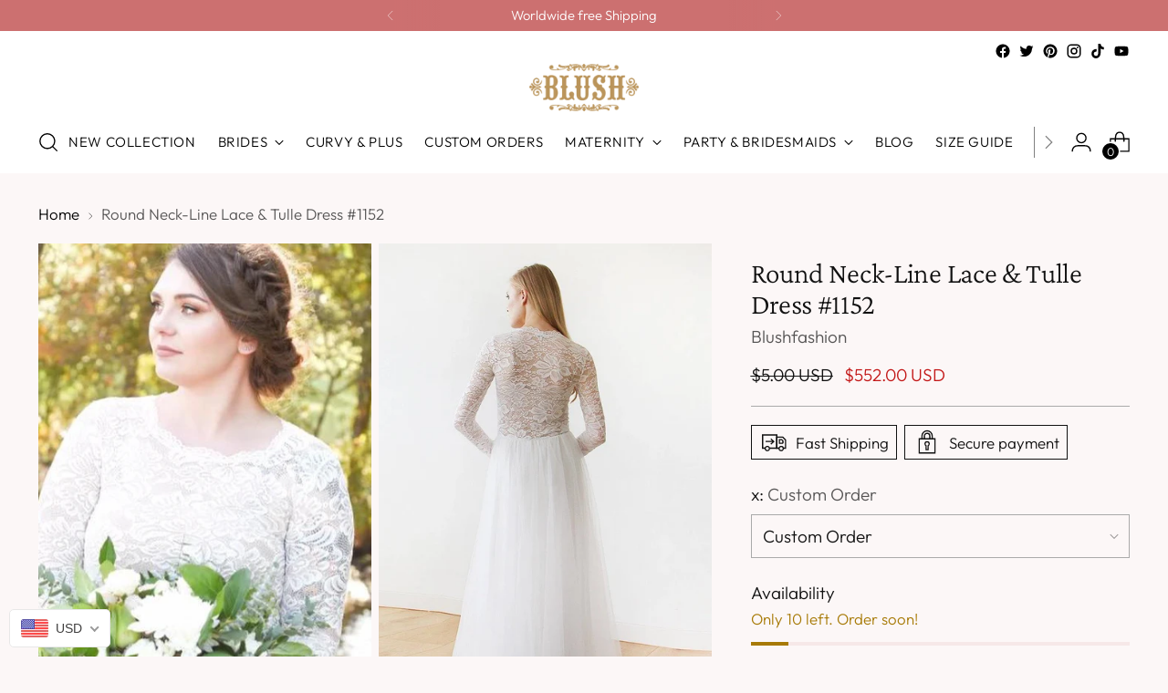

--- FILE ---
content_type: text/html; charset=utf-8
request_url: https://blushfashion.boutique/products/round-neck-line-long-sleeves-sheer-lace-and-maxi-tulle
body_size: 64696
content:
<!doctype html>

<!--
  ___                 ___           ___           ___
       /  /\                     /__/\         /  /\         /  /\
      /  /:/_                    \  \:\       /  /:/        /  /::\
     /  /:/ /\  ___     ___       \  \:\     /  /:/        /  /:/\:\
    /  /:/ /:/ /__/\   /  /\  ___  \  \:\   /  /:/  ___   /  /:/  \:\
   /__/:/ /:/  \  \:\ /  /:/ /__/\  \__\:\ /__/:/  /  /\ /__/:/ \__\:\
   \  \:\/:/    \  \:\  /:/  \  \:\ /  /:/ \  \:\ /  /:/ \  \:\ /  /:/
    \  \::/      \  \:\/:/    \  \:\  /:/   \  \:\  /:/   \  \:\  /:/
     \  \:\       \  \::/      \  \:\/:/     \  \:\/:/     \  \:\/:/
      \  \:\       \__\/        \  \::/       \  \::/       \  \::/
       \__\/                     \__\/         \__\/         \__\/

  --------------------------------------------------------------------
  #  Stiletto v2.2.2
  #  Documentation: https://fluorescent.co/help/stiletto/
  #  Purchase: https://themes.shopify.com/themes/stiletto/
  #  A product by Fluorescent: https://fluorescent.co/
  --------------------------------------------------------------------
-->

<html class="no-js" lang="en" style="--announcement-height: 1px;">
  <head>
    <meta charset="UTF-8">
    <meta http-equiv="X-UA-Compatible" content="IE=edge,chrome=1">
    <meta name="viewport" content="width=device-width,initial-scale=1">
    




  <meta name="description" content="Intricate long-sleeve lace bodice with a delicate V-neckline, and a tulle bottom made from the finest silk-tulle. simple wedding dress, tulle wedding dress, winter wedding, long sleeve wedding dress, vintage wedding dress">



    <link rel="canonical" href="https://blushfashion.boutique/products/round-neck-line-long-sleeves-sheer-lace-and-maxi-tulle">
    <link rel="preconnect" href="https://cdn.shopify.com" crossorigin>





  
  
  
  
  




<meta property="og:url" content="https://blushfashion.boutique/products/round-neck-line-long-sleeves-sheer-lace-and-maxi-tulle">
<meta property="og:site_name" content="Blushfashion">
<meta property="og:type" content="product">
<meta property="og:title" content="Round Neck-Line  Lace &amp; Tulle Dress #1152">
<meta property="og:description" content="Intricate long-sleeve lace bodice with a delicate V-neckline, and a tulle bottom made from the finest silk-tulle. simple wedding dress, tulle wedding dress, winter wedding, long sleeve wedding dress, vintage wedding dress">
<meta property="og:image" content="http://blushfashion.boutique/cdn/shop/files/blushfashion-maxi-round-neck-line-lace-tulle-dress-1152-13532903800947.jpg?v=1701710567&width=1024">
<meta property="og:image:secure_url" content="https://blushfashion.boutique/cdn/shop/files/blushfashion-maxi-round-neck-line-lace-tulle-dress-1152-13532903800947.jpg?v=1701710567&width=1024">
<meta property="og:price:amount" content="552">
<meta property="og:price:currency" content="USD">

<meta name="twitter:title" content="Round Neck-Line  Lace &amp; Tulle Dress #1152">
<meta name="twitter:description" content="Intricate long-sleeve lace bodice with a delicate V-neckline, and a tulle bottom made from the finest silk-tulle. simple wedding dress, tulle wedding dress, winter wedding, long sleeve wedding dress, vintage wedding dress">
<meta name="twitter:card" content="summary_large_image">
<meta name="twitter:image" content="https://blushfashion.boutique/cdn/shop/files/blushfashion-maxi-round-neck-line-lace-tulle-dress-1152-13532903800947.jpg?v=1701710567&width=1024">
<meta name="twitter:image:width" content="480">
<meta name="twitter:image:height" content="480">


    <script>
  console.log('Stiletto v2.2.2 by Fluorescent');

  document.documentElement.className = document.documentElement.className.replace('no-js', '');
  if (window.matchMedia(`(prefers-reduced-motion: reduce)`) === true || window.matchMedia(`(prefers-reduced-motion: reduce)`).matches === true) {
    document.documentElement.classList.add('prefers-reduced-motion');
  } else {
    document.documentElement.classList.add('do-anim');
  }

  window.theme = {
    version: 'v2.2.2',
    themeName: 'Stiletto',
    moneyFormat: "\u003cspan class=money\u003e${{ amount_no_decimals }}\u003c\/span\u003e",
    strings: {
      name: "Blushfashion",
      accessibility: {
        play_video: "Play",
        pause_video: "Pause",
        range_lower: "Lower",
        range_upper: "Upper"
      },
      product: {
        no_shipping_rates: "Shipping rate unavailable",
        country_placeholder: "Country\/Region",
        review: "Write a review"
      },
      products: {
        product: {
          unavailable: "Unavailable",
          unitPrice: "Unit price",
          unitPriceSeparator: "per",
          sku: "SKU"
        }
      },
      cart: {
        editCartNote: "Edit order notes",
        addCartNote: "Add order notes",
        quantityError: "You have the maximum number of this product in your cart"
      },
      pagination: {
        viewing: "You’re viewing {{ of }} of {{ total }}",
        products: "products",
        results: "results"
      }
    },
    routes: {
      root: "/",
      cart: {
        base: "/cart",
        add: "/cart/add",
        change: "/cart/change",
        update: "/cart/update",
        clear: "/cart/clear",
        // Manual routes until Shopify adds support
        shipping: "/cart/shipping_rates",
      },
      // Manual routes until Shopify adds support
      products: "/products",
      productRecommendations: "/recommendations/products",
      predictive_search_url: '/search/suggest',
    },
    icons: {
      chevron: "\u003cspan class=\"icon icon-new icon-chevron \"\u003e\n  \u003csvg viewBox=\"0 0 24 24\" fill=\"none\" xmlns=\"http:\/\/www.w3.org\/2000\/svg\"\u003e\u003cpath d=\"M1.875 7.438 12 17.563 22.125 7.438\" stroke=\"currentColor\" stroke-width=\"2\"\/\u003e\u003c\/svg\u003e\n\u003c\/span\u003e\n\n",
      close: "\u003cspan class=\"icon icon-new icon-close \"\u003e\n  \u003csvg viewBox=\"0 0 24 24\" fill=\"none\" xmlns=\"http:\/\/www.w3.org\/2000\/svg\"\u003e\u003cpath d=\"M2.66 1.34 2 .68.68 2l.66.66 1.32-1.32zm18.68 21.32.66.66L23.32 22l-.66-.66-1.32 1.32zm1.32-20 .66-.66L22 .68l-.66.66 1.32 1.32zM1.34 21.34.68 22 2 23.32l.66-.66-1.32-1.32zm0-18.68 10 10 1.32-1.32-10-10-1.32 1.32zm11.32 10 10-10-1.32-1.32-10 10 1.32 1.32zm-1.32-1.32-10 10 1.32 1.32 10-10-1.32-1.32zm0 1.32 10 10 1.32-1.32-10-10-1.32 1.32z\" fill=\"currentColor\"\/\u003e\u003c\/svg\u003e\n\u003c\/span\u003e\n\n",
      zoom: "\u003cspan class=\"icon icon-new icon-zoom \"\u003e\n  \u003csvg viewBox=\"0 0 24 24\" fill=\"none\" xmlns=\"http:\/\/www.w3.org\/2000\/svg\"\u003e\u003cpath d=\"M10.3,19.71c5.21,0,9.44-4.23,9.44-9.44S15.51,.83,10.3,.83,.86,5.05,.86,10.27s4.23,9.44,9.44,9.44Z\" fill=\"none\" stroke=\"currentColor\" stroke-linecap=\"round\" stroke-miterlimit=\"10\" stroke-width=\"1.63\"\/\u003e\n          \u003cpath d=\"M5.05,10.27H15.54\" fill=\"none\" stroke=\"currentColor\" stroke-miterlimit=\"10\" stroke-width=\"1.63\"\/\u003e\n          \u003cpath class=\"cross-up\" d=\"M10.3,5.02V15.51\" fill=\"none\" stroke=\"currentColor\" stroke-miterlimit=\"10\" stroke-width=\"1.63\"\/\u003e\n          \u003cpath d=\"M16.92,16.9l6.49,6.49\" fill=\"none\" stroke=\"currentColor\" stroke-miterlimit=\"10\" stroke-width=\"1.63\"\/\u003e\u003c\/svg\u003e\n\u003c\/span\u003e\n\n"
    },
    coreData: {
      n: "Stiletto",
      v: "v2.2.2",
    }
  }

  
    window.theme.allCountryOptionTags = "\u003coption value=\"United States\" data-provinces=\"[[\u0026quot;Alabama\u0026quot;,\u0026quot;Alabama\u0026quot;],[\u0026quot;Alaska\u0026quot;,\u0026quot;Alaska\u0026quot;],[\u0026quot;American Samoa\u0026quot;,\u0026quot;American Samoa\u0026quot;],[\u0026quot;Arizona\u0026quot;,\u0026quot;Arizona\u0026quot;],[\u0026quot;Arkansas\u0026quot;,\u0026quot;Arkansas\u0026quot;],[\u0026quot;Armed Forces Americas\u0026quot;,\u0026quot;Armed Forces Americas\u0026quot;],[\u0026quot;Armed Forces Europe\u0026quot;,\u0026quot;Armed Forces Europe\u0026quot;],[\u0026quot;Armed Forces Pacific\u0026quot;,\u0026quot;Armed Forces Pacific\u0026quot;],[\u0026quot;California\u0026quot;,\u0026quot;California\u0026quot;],[\u0026quot;Colorado\u0026quot;,\u0026quot;Colorado\u0026quot;],[\u0026quot;Connecticut\u0026quot;,\u0026quot;Connecticut\u0026quot;],[\u0026quot;Delaware\u0026quot;,\u0026quot;Delaware\u0026quot;],[\u0026quot;District of Columbia\u0026quot;,\u0026quot;Washington DC\u0026quot;],[\u0026quot;Federated States of Micronesia\u0026quot;,\u0026quot;Micronesia\u0026quot;],[\u0026quot;Florida\u0026quot;,\u0026quot;Florida\u0026quot;],[\u0026quot;Georgia\u0026quot;,\u0026quot;Georgia\u0026quot;],[\u0026quot;Guam\u0026quot;,\u0026quot;Guam\u0026quot;],[\u0026quot;Hawaii\u0026quot;,\u0026quot;Hawaii\u0026quot;],[\u0026quot;Idaho\u0026quot;,\u0026quot;Idaho\u0026quot;],[\u0026quot;Illinois\u0026quot;,\u0026quot;Illinois\u0026quot;],[\u0026quot;Indiana\u0026quot;,\u0026quot;Indiana\u0026quot;],[\u0026quot;Iowa\u0026quot;,\u0026quot;Iowa\u0026quot;],[\u0026quot;Kansas\u0026quot;,\u0026quot;Kansas\u0026quot;],[\u0026quot;Kentucky\u0026quot;,\u0026quot;Kentucky\u0026quot;],[\u0026quot;Louisiana\u0026quot;,\u0026quot;Louisiana\u0026quot;],[\u0026quot;Maine\u0026quot;,\u0026quot;Maine\u0026quot;],[\u0026quot;Marshall Islands\u0026quot;,\u0026quot;Marshall Islands\u0026quot;],[\u0026quot;Maryland\u0026quot;,\u0026quot;Maryland\u0026quot;],[\u0026quot;Massachusetts\u0026quot;,\u0026quot;Massachusetts\u0026quot;],[\u0026quot;Michigan\u0026quot;,\u0026quot;Michigan\u0026quot;],[\u0026quot;Minnesota\u0026quot;,\u0026quot;Minnesota\u0026quot;],[\u0026quot;Mississippi\u0026quot;,\u0026quot;Mississippi\u0026quot;],[\u0026quot;Missouri\u0026quot;,\u0026quot;Missouri\u0026quot;],[\u0026quot;Montana\u0026quot;,\u0026quot;Montana\u0026quot;],[\u0026quot;Nebraska\u0026quot;,\u0026quot;Nebraska\u0026quot;],[\u0026quot;Nevada\u0026quot;,\u0026quot;Nevada\u0026quot;],[\u0026quot;New Hampshire\u0026quot;,\u0026quot;New Hampshire\u0026quot;],[\u0026quot;New Jersey\u0026quot;,\u0026quot;New Jersey\u0026quot;],[\u0026quot;New Mexico\u0026quot;,\u0026quot;New Mexico\u0026quot;],[\u0026quot;New York\u0026quot;,\u0026quot;New York\u0026quot;],[\u0026quot;North Carolina\u0026quot;,\u0026quot;North Carolina\u0026quot;],[\u0026quot;North Dakota\u0026quot;,\u0026quot;North Dakota\u0026quot;],[\u0026quot;Northern Mariana Islands\u0026quot;,\u0026quot;Northern Mariana Islands\u0026quot;],[\u0026quot;Ohio\u0026quot;,\u0026quot;Ohio\u0026quot;],[\u0026quot;Oklahoma\u0026quot;,\u0026quot;Oklahoma\u0026quot;],[\u0026quot;Oregon\u0026quot;,\u0026quot;Oregon\u0026quot;],[\u0026quot;Palau\u0026quot;,\u0026quot;Palau\u0026quot;],[\u0026quot;Pennsylvania\u0026quot;,\u0026quot;Pennsylvania\u0026quot;],[\u0026quot;Puerto Rico\u0026quot;,\u0026quot;Puerto Rico\u0026quot;],[\u0026quot;Rhode Island\u0026quot;,\u0026quot;Rhode Island\u0026quot;],[\u0026quot;South Carolina\u0026quot;,\u0026quot;South Carolina\u0026quot;],[\u0026quot;South Dakota\u0026quot;,\u0026quot;South Dakota\u0026quot;],[\u0026quot;Tennessee\u0026quot;,\u0026quot;Tennessee\u0026quot;],[\u0026quot;Texas\u0026quot;,\u0026quot;Texas\u0026quot;],[\u0026quot;Utah\u0026quot;,\u0026quot;Utah\u0026quot;],[\u0026quot;Vermont\u0026quot;,\u0026quot;Vermont\u0026quot;],[\u0026quot;Virgin Islands\u0026quot;,\u0026quot;U.S. Virgin Islands\u0026quot;],[\u0026quot;Virginia\u0026quot;,\u0026quot;Virginia\u0026quot;],[\u0026quot;Washington\u0026quot;,\u0026quot;Washington\u0026quot;],[\u0026quot;West Virginia\u0026quot;,\u0026quot;West Virginia\u0026quot;],[\u0026quot;Wisconsin\u0026quot;,\u0026quot;Wisconsin\u0026quot;],[\u0026quot;Wyoming\u0026quot;,\u0026quot;Wyoming\u0026quot;]]\"\u003eUnited States\u003c\/option\u003e\n\u003coption value=\"United Kingdom\" data-provinces=\"[[\u0026quot;British Forces\u0026quot;,\u0026quot;British Forces\u0026quot;],[\u0026quot;England\u0026quot;,\u0026quot;England\u0026quot;],[\u0026quot;Northern Ireland\u0026quot;,\u0026quot;Northern Ireland\u0026quot;],[\u0026quot;Scotland\u0026quot;,\u0026quot;Scotland\u0026quot;],[\u0026quot;Wales\u0026quot;,\u0026quot;Wales\u0026quot;]]\"\u003eUnited Kingdom\u003c\/option\u003e\n\u003coption value=\"Iceland\" data-provinces=\"[]\"\u003eIceland\u003c\/option\u003e\n\u003coption value=\"Canada\" data-provinces=\"[[\u0026quot;Alberta\u0026quot;,\u0026quot;Alberta\u0026quot;],[\u0026quot;British Columbia\u0026quot;,\u0026quot;British Columbia\u0026quot;],[\u0026quot;Manitoba\u0026quot;,\u0026quot;Manitoba\u0026quot;],[\u0026quot;New Brunswick\u0026quot;,\u0026quot;New Brunswick\u0026quot;],[\u0026quot;Newfoundland and Labrador\u0026quot;,\u0026quot;Newfoundland and Labrador\u0026quot;],[\u0026quot;Northwest Territories\u0026quot;,\u0026quot;Northwest Territories\u0026quot;],[\u0026quot;Nova Scotia\u0026quot;,\u0026quot;Nova Scotia\u0026quot;],[\u0026quot;Nunavut\u0026quot;,\u0026quot;Nunavut\u0026quot;],[\u0026quot;Ontario\u0026quot;,\u0026quot;Ontario\u0026quot;],[\u0026quot;Prince Edward Island\u0026quot;,\u0026quot;Prince Edward Island\u0026quot;],[\u0026quot;Quebec\u0026quot;,\u0026quot;Quebec\u0026quot;],[\u0026quot;Saskatchewan\u0026quot;,\u0026quot;Saskatchewan\u0026quot;],[\u0026quot;Yukon\u0026quot;,\u0026quot;Yukon\u0026quot;]]\"\u003eCanada\u003c\/option\u003e\n\u003coption value=\"---\" data-provinces=\"[]\"\u003e---\u003c\/option\u003e\n\u003coption value=\"Afghanistan\" data-provinces=\"[]\"\u003eAfghanistan\u003c\/option\u003e\n\u003coption value=\"Aland Islands\" data-provinces=\"[]\"\u003eÅland Islands\u003c\/option\u003e\n\u003coption value=\"Albania\" data-provinces=\"[]\"\u003eAlbania\u003c\/option\u003e\n\u003coption value=\"Algeria\" data-provinces=\"[]\"\u003eAlgeria\u003c\/option\u003e\n\u003coption value=\"Andorra\" data-provinces=\"[]\"\u003eAndorra\u003c\/option\u003e\n\u003coption value=\"Angola\" data-provinces=\"[]\"\u003eAngola\u003c\/option\u003e\n\u003coption value=\"Anguilla\" data-provinces=\"[]\"\u003eAnguilla\u003c\/option\u003e\n\u003coption value=\"Antigua And Barbuda\" data-provinces=\"[]\"\u003eAntigua \u0026 Barbuda\u003c\/option\u003e\n\u003coption value=\"Argentina\" data-provinces=\"[[\u0026quot;Buenos Aires\u0026quot;,\u0026quot;Buenos Aires Province\u0026quot;],[\u0026quot;Catamarca\u0026quot;,\u0026quot;Catamarca\u0026quot;],[\u0026quot;Chaco\u0026quot;,\u0026quot;Chaco\u0026quot;],[\u0026quot;Chubut\u0026quot;,\u0026quot;Chubut\u0026quot;],[\u0026quot;Ciudad Autónoma de Buenos Aires\u0026quot;,\u0026quot;Buenos Aires (Autonomous City)\u0026quot;],[\u0026quot;Corrientes\u0026quot;,\u0026quot;Corrientes\u0026quot;],[\u0026quot;Córdoba\u0026quot;,\u0026quot;Córdoba\u0026quot;],[\u0026quot;Entre Ríos\u0026quot;,\u0026quot;Entre Ríos\u0026quot;],[\u0026quot;Formosa\u0026quot;,\u0026quot;Formosa\u0026quot;],[\u0026quot;Jujuy\u0026quot;,\u0026quot;Jujuy\u0026quot;],[\u0026quot;La Pampa\u0026quot;,\u0026quot;La Pampa\u0026quot;],[\u0026quot;La Rioja\u0026quot;,\u0026quot;La Rioja\u0026quot;],[\u0026quot;Mendoza\u0026quot;,\u0026quot;Mendoza\u0026quot;],[\u0026quot;Misiones\u0026quot;,\u0026quot;Misiones\u0026quot;],[\u0026quot;Neuquén\u0026quot;,\u0026quot;Neuquén\u0026quot;],[\u0026quot;Río Negro\u0026quot;,\u0026quot;Río Negro\u0026quot;],[\u0026quot;Salta\u0026quot;,\u0026quot;Salta\u0026quot;],[\u0026quot;San Juan\u0026quot;,\u0026quot;San Juan\u0026quot;],[\u0026quot;San Luis\u0026quot;,\u0026quot;San Luis\u0026quot;],[\u0026quot;Santa Cruz\u0026quot;,\u0026quot;Santa Cruz\u0026quot;],[\u0026quot;Santa Fe\u0026quot;,\u0026quot;Santa Fe\u0026quot;],[\u0026quot;Santiago Del Estero\u0026quot;,\u0026quot;Santiago del Estero\u0026quot;],[\u0026quot;Tierra Del Fuego\u0026quot;,\u0026quot;Tierra del Fuego\u0026quot;],[\u0026quot;Tucumán\u0026quot;,\u0026quot;Tucumán\u0026quot;]]\"\u003eArgentina\u003c\/option\u003e\n\u003coption value=\"Armenia\" data-provinces=\"[]\"\u003eArmenia\u003c\/option\u003e\n\u003coption value=\"Aruba\" data-provinces=\"[]\"\u003eAruba\u003c\/option\u003e\n\u003coption value=\"Ascension Island\" data-provinces=\"[]\"\u003eAscension Island\u003c\/option\u003e\n\u003coption value=\"Australia\" data-provinces=\"[[\u0026quot;Australian Capital Territory\u0026quot;,\u0026quot;Australian Capital Territory\u0026quot;],[\u0026quot;New South Wales\u0026quot;,\u0026quot;New South Wales\u0026quot;],[\u0026quot;Northern Territory\u0026quot;,\u0026quot;Northern Territory\u0026quot;],[\u0026quot;Queensland\u0026quot;,\u0026quot;Queensland\u0026quot;],[\u0026quot;South Australia\u0026quot;,\u0026quot;South Australia\u0026quot;],[\u0026quot;Tasmania\u0026quot;,\u0026quot;Tasmania\u0026quot;],[\u0026quot;Victoria\u0026quot;,\u0026quot;Victoria\u0026quot;],[\u0026quot;Western Australia\u0026quot;,\u0026quot;Western Australia\u0026quot;]]\"\u003eAustralia\u003c\/option\u003e\n\u003coption value=\"Austria\" data-provinces=\"[]\"\u003eAustria\u003c\/option\u003e\n\u003coption value=\"Azerbaijan\" data-provinces=\"[]\"\u003eAzerbaijan\u003c\/option\u003e\n\u003coption value=\"Bahamas\" data-provinces=\"[]\"\u003eBahamas\u003c\/option\u003e\n\u003coption value=\"Bahrain\" data-provinces=\"[]\"\u003eBahrain\u003c\/option\u003e\n\u003coption value=\"Bangladesh\" data-provinces=\"[]\"\u003eBangladesh\u003c\/option\u003e\n\u003coption value=\"Barbados\" data-provinces=\"[]\"\u003eBarbados\u003c\/option\u003e\n\u003coption value=\"Belarus\" data-provinces=\"[]\"\u003eBelarus\u003c\/option\u003e\n\u003coption value=\"Belgium\" data-provinces=\"[]\"\u003eBelgium\u003c\/option\u003e\n\u003coption value=\"Belize\" data-provinces=\"[]\"\u003eBelize\u003c\/option\u003e\n\u003coption value=\"Benin\" data-provinces=\"[]\"\u003eBenin\u003c\/option\u003e\n\u003coption value=\"Bermuda\" data-provinces=\"[]\"\u003eBermuda\u003c\/option\u003e\n\u003coption value=\"Bhutan\" data-provinces=\"[]\"\u003eBhutan\u003c\/option\u003e\n\u003coption value=\"Bolivia\" data-provinces=\"[]\"\u003eBolivia\u003c\/option\u003e\n\u003coption value=\"Bosnia And Herzegovina\" data-provinces=\"[]\"\u003eBosnia \u0026 Herzegovina\u003c\/option\u003e\n\u003coption value=\"Botswana\" data-provinces=\"[]\"\u003eBotswana\u003c\/option\u003e\n\u003coption value=\"Brazil\" data-provinces=\"[[\u0026quot;Acre\u0026quot;,\u0026quot;Acre\u0026quot;],[\u0026quot;Alagoas\u0026quot;,\u0026quot;Alagoas\u0026quot;],[\u0026quot;Amapá\u0026quot;,\u0026quot;Amapá\u0026quot;],[\u0026quot;Amazonas\u0026quot;,\u0026quot;Amazonas\u0026quot;],[\u0026quot;Bahia\u0026quot;,\u0026quot;Bahia\u0026quot;],[\u0026quot;Ceará\u0026quot;,\u0026quot;Ceará\u0026quot;],[\u0026quot;Distrito Federal\u0026quot;,\u0026quot;Federal District\u0026quot;],[\u0026quot;Espírito Santo\u0026quot;,\u0026quot;Espírito Santo\u0026quot;],[\u0026quot;Goiás\u0026quot;,\u0026quot;Goiás\u0026quot;],[\u0026quot;Maranhão\u0026quot;,\u0026quot;Maranhão\u0026quot;],[\u0026quot;Mato Grosso\u0026quot;,\u0026quot;Mato Grosso\u0026quot;],[\u0026quot;Mato Grosso do Sul\u0026quot;,\u0026quot;Mato Grosso do Sul\u0026quot;],[\u0026quot;Minas Gerais\u0026quot;,\u0026quot;Minas Gerais\u0026quot;],[\u0026quot;Paraná\u0026quot;,\u0026quot;Paraná\u0026quot;],[\u0026quot;Paraíba\u0026quot;,\u0026quot;Paraíba\u0026quot;],[\u0026quot;Pará\u0026quot;,\u0026quot;Pará\u0026quot;],[\u0026quot;Pernambuco\u0026quot;,\u0026quot;Pernambuco\u0026quot;],[\u0026quot;Piauí\u0026quot;,\u0026quot;Piauí\u0026quot;],[\u0026quot;Rio Grande do Norte\u0026quot;,\u0026quot;Rio Grande do Norte\u0026quot;],[\u0026quot;Rio Grande do Sul\u0026quot;,\u0026quot;Rio Grande do Sul\u0026quot;],[\u0026quot;Rio de Janeiro\u0026quot;,\u0026quot;Rio de Janeiro\u0026quot;],[\u0026quot;Rondônia\u0026quot;,\u0026quot;Rondônia\u0026quot;],[\u0026quot;Roraima\u0026quot;,\u0026quot;Roraima\u0026quot;],[\u0026quot;Santa Catarina\u0026quot;,\u0026quot;Santa Catarina\u0026quot;],[\u0026quot;Sergipe\u0026quot;,\u0026quot;Sergipe\u0026quot;],[\u0026quot;São Paulo\u0026quot;,\u0026quot;São Paulo\u0026quot;],[\u0026quot;Tocantins\u0026quot;,\u0026quot;Tocantins\u0026quot;]]\"\u003eBrazil\u003c\/option\u003e\n\u003coption value=\"British Indian Ocean Territory\" data-provinces=\"[]\"\u003eBritish Indian Ocean Territory\u003c\/option\u003e\n\u003coption value=\"Virgin Islands, British\" data-provinces=\"[]\"\u003eBritish Virgin Islands\u003c\/option\u003e\n\u003coption value=\"Brunei\" data-provinces=\"[]\"\u003eBrunei\u003c\/option\u003e\n\u003coption value=\"Bulgaria\" data-provinces=\"[]\"\u003eBulgaria\u003c\/option\u003e\n\u003coption value=\"Burkina Faso\" data-provinces=\"[]\"\u003eBurkina Faso\u003c\/option\u003e\n\u003coption value=\"Burundi\" data-provinces=\"[]\"\u003eBurundi\u003c\/option\u003e\n\u003coption value=\"Cambodia\" data-provinces=\"[]\"\u003eCambodia\u003c\/option\u003e\n\u003coption value=\"Republic of Cameroon\" data-provinces=\"[]\"\u003eCameroon\u003c\/option\u003e\n\u003coption value=\"Canada\" data-provinces=\"[[\u0026quot;Alberta\u0026quot;,\u0026quot;Alberta\u0026quot;],[\u0026quot;British Columbia\u0026quot;,\u0026quot;British Columbia\u0026quot;],[\u0026quot;Manitoba\u0026quot;,\u0026quot;Manitoba\u0026quot;],[\u0026quot;New Brunswick\u0026quot;,\u0026quot;New Brunswick\u0026quot;],[\u0026quot;Newfoundland and Labrador\u0026quot;,\u0026quot;Newfoundland and Labrador\u0026quot;],[\u0026quot;Northwest Territories\u0026quot;,\u0026quot;Northwest Territories\u0026quot;],[\u0026quot;Nova Scotia\u0026quot;,\u0026quot;Nova Scotia\u0026quot;],[\u0026quot;Nunavut\u0026quot;,\u0026quot;Nunavut\u0026quot;],[\u0026quot;Ontario\u0026quot;,\u0026quot;Ontario\u0026quot;],[\u0026quot;Prince Edward Island\u0026quot;,\u0026quot;Prince Edward Island\u0026quot;],[\u0026quot;Quebec\u0026quot;,\u0026quot;Quebec\u0026quot;],[\u0026quot;Saskatchewan\u0026quot;,\u0026quot;Saskatchewan\u0026quot;],[\u0026quot;Yukon\u0026quot;,\u0026quot;Yukon\u0026quot;]]\"\u003eCanada\u003c\/option\u003e\n\u003coption value=\"Cape Verde\" data-provinces=\"[]\"\u003eCape Verde\u003c\/option\u003e\n\u003coption value=\"Caribbean Netherlands\" data-provinces=\"[]\"\u003eCaribbean Netherlands\u003c\/option\u003e\n\u003coption value=\"Cayman Islands\" data-provinces=\"[]\"\u003eCayman Islands\u003c\/option\u003e\n\u003coption value=\"Central African Republic\" data-provinces=\"[]\"\u003eCentral African Republic\u003c\/option\u003e\n\u003coption value=\"Chad\" data-provinces=\"[]\"\u003eChad\u003c\/option\u003e\n\u003coption value=\"Chile\" data-provinces=\"[[\u0026quot;Antofagasta\u0026quot;,\u0026quot;Antofagasta\u0026quot;],[\u0026quot;Araucanía\u0026quot;,\u0026quot;Araucanía\u0026quot;],[\u0026quot;Arica and Parinacota\u0026quot;,\u0026quot;Arica y Parinacota\u0026quot;],[\u0026quot;Atacama\u0026quot;,\u0026quot;Atacama\u0026quot;],[\u0026quot;Aysén\u0026quot;,\u0026quot;Aysén\u0026quot;],[\u0026quot;Biobío\u0026quot;,\u0026quot;Bío Bío\u0026quot;],[\u0026quot;Coquimbo\u0026quot;,\u0026quot;Coquimbo\u0026quot;],[\u0026quot;Los Lagos\u0026quot;,\u0026quot;Los Lagos\u0026quot;],[\u0026quot;Los Ríos\u0026quot;,\u0026quot;Los Ríos\u0026quot;],[\u0026quot;Magallanes\u0026quot;,\u0026quot;Magallanes Region\u0026quot;],[\u0026quot;Maule\u0026quot;,\u0026quot;Maule\u0026quot;],[\u0026quot;O\u0026#39;Higgins\u0026quot;,\u0026quot;Libertador General Bernardo O’Higgins\u0026quot;],[\u0026quot;Santiago\u0026quot;,\u0026quot;Santiago Metropolitan\u0026quot;],[\u0026quot;Tarapacá\u0026quot;,\u0026quot;Tarapacá\u0026quot;],[\u0026quot;Valparaíso\u0026quot;,\u0026quot;Valparaíso\u0026quot;],[\u0026quot;Ñuble\u0026quot;,\u0026quot;Ñuble\u0026quot;]]\"\u003eChile\u003c\/option\u003e\n\u003coption value=\"China\" data-provinces=\"[[\u0026quot;Anhui\u0026quot;,\u0026quot;Anhui\u0026quot;],[\u0026quot;Beijing\u0026quot;,\u0026quot;Beijing\u0026quot;],[\u0026quot;Chongqing\u0026quot;,\u0026quot;Chongqing\u0026quot;],[\u0026quot;Fujian\u0026quot;,\u0026quot;Fujian\u0026quot;],[\u0026quot;Gansu\u0026quot;,\u0026quot;Gansu\u0026quot;],[\u0026quot;Guangdong\u0026quot;,\u0026quot;Guangdong\u0026quot;],[\u0026quot;Guangxi\u0026quot;,\u0026quot;Guangxi\u0026quot;],[\u0026quot;Guizhou\u0026quot;,\u0026quot;Guizhou\u0026quot;],[\u0026quot;Hainan\u0026quot;,\u0026quot;Hainan\u0026quot;],[\u0026quot;Hebei\u0026quot;,\u0026quot;Hebei\u0026quot;],[\u0026quot;Heilongjiang\u0026quot;,\u0026quot;Heilongjiang\u0026quot;],[\u0026quot;Henan\u0026quot;,\u0026quot;Henan\u0026quot;],[\u0026quot;Hubei\u0026quot;,\u0026quot;Hubei\u0026quot;],[\u0026quot;Hunan\u0026quot;,\u0026quot;Hunan\u0026quot;],[\u0026quot;Inner Mongolia\u0026quot;,\u0026quot;Inner Mongolia\u0026quot;],[\u0026quot;Jiangsu\u0026quot;,\u0026quot;Jiangsu\u0026quot;],[\u0026quot;Jiangxi\u0026quot;,\u0026quot;Jiangxi\u0026quot;],[\u0026quot;Jilin\u0026quot;,\u0026quot;Jilin\u0026quot;],[\u0026quot;Liaoning\u0026quot;,\u0026quot;Liaoning\u0026quot;],[\u0026quot;Ningxia\u0026quot;,\u0026quot;Ningxia\u0026quot;],[\u0026quot;Qinghai\u0026quot;,\u0026quot;Qinghai\u0026quot;],[\u0026quot;Shaanxi\u0026quot;,\u0026quot;Shaanxi\u0026quot;],[\u0026quot;Shandong\u0026quot;,\u0026quot;Shandong\u0026quot;],[\u0026quot;Shanghai\u0026quot;,\u0026quot;Shanghai\u0026quot;],[\u0026quot;Shanxi\u0026quot;,\u0026quot;Shanxi\u0026quot;],[\u0026quot;Sichuan\u0026quot;,\u0026quot;Sichuan\u0026quot;],[\u0026quot;Tianjin\u0026quot;,\u0026quot;Tianjin\u0026quot;],[\u0026quot;Xinjiang\u0026quot;,\u0026quot;Xinjiang\u0026quot;],[\u0026quot;Xizang\u0026quot;,\u0026quot;Tibet\u0026quot;],[\u0026quot;Yunnan\u0026quot;,\u0026quot;Yunnan\u0026quot;],[\u0026quot;Zhejiang\u0026quot;,\u0026quot;Zhejiang\u0026quot;]]\"\u003eChina\u003c\/option\u003e\n\u003coption value=\"Christmas Island\" data-provinces=\"[]\"\u003eChristmas Island\u003c\/option\u003e\n\u003coption value=\"Cocos (Keeling) Islands\" data-provinces=\"[]\"\u003eCocos (Keeling) Islands\u003c\/option\u003e\n\u003coption value=\"Colombia\" data-provinces=\"[[\u0026quot;Amazonas\u0026quot;,\u0026quot;Amazonas\u0026quot;],[\u0026quot;Antioquia\u0026quot;,\u0026quot;Antioquia\u0026quot;],[\u0026quot;Arauca\u0026quot;,\u0026quot;Arauca\u0026quot;],[\u0026quot;Atlántico\u0026quot;,\u0026quot;Atlántico\u0026quot;],[\u0026quot;Bogotá, D.C.\u0026quot;,\u0026quot;Capital District\u0026quot;],[\u0026quot;Bolívar\u0026quot;,\u0026quot;Bolívar\u0026quot;],[\u0026quot;Boyacá\u0026quot;,\u0026quot;Boyacá\u0026quot;],[\u0026quot;Caldas\u0026quot;,\u0026quot;Caldas\u0026quot;],[\u0026quot;Caquetá\u0026quot;,\u0026quot;Caquetá\u0026quot;],[\u0026quot;Casanare\u0026quot;,\u0026quot;Casanare\u0026quot;],[\u0026quot;Cauca\u0026quot;,\u0026quot;Cauca\u0026quot;],[\u0026quot;Cesar\u0026quot;,\u0026quot;Cesar\u0026quot;],[\u0026quot;Chocó\u0026quot;,\u0026quot;Chocó\u0026quot;],[\u0026quot;Cundinamarca\u0026quot;,\u0026quot;Cundinamarca\u0026quot;],[\u0026quot;Córdoba\u0026quot;,\u0026quot;Córdoba\u0026quot;],[\u0026quot;Guainía\u0026quot;,\u0026quot;Guainía\u0026quot;],[\u0026quot;Guaviare\u0026quot;,\u0026quot;Guaviare\u0026quot;],[\u0026quot;Huila\u0026quot;,\u0026quot;Huila\u0026quot;],[\u0026quot;La Guajira\u0026quot;,\u0026quot;La Guajira\u0026quot;],[\u0026quot;Magdalena\u0026quot;,\u0026quot;Magdalena\u0026quot;],[\u0026quot;Meta\u0026quot;,\u0026quot;Meta\u0026quot;],[\u0026quot;Nariño\u0026quot;,\u0026quot;Nariño\u0026quot;],[\u0026quot;Norte de Santander\u0026quot;,\u0026quot;Norte de Santander\u0026quot;],[\u0026quot;Putumayo\u0026quot;,\u0026quot;Putumayo\u0026quot;],[\u0026quot;Quindío\u0026quot;,\u0026quot;Quindío\u0026quot;],[\u0026quot;Risaralda\u0026quot;,\u0026quot;Risaralda\u0026quot;],[\u0026quot;San Andrés, Providencia y Santa Catalina\u0026quot;,\u0026quot;San Andrés \\u0026 Providencia\u0026quot;],[\u0026quot;Santander\u0026quot;,\u0026quot;Santander\u0026quot;],[\u0026quot;Sucre\u0026quot;,\u0026quot;Sucre\u0026quot;],[\u0026quot;Tolima\u0026quot;,\u0026quot;Tolima\u0026quot;],[\u0026quot;Valle del Cauca\u0026quot;,\u0026quot;Valle del Cauca\u0026quot;],[\u0026quot;Vaupés\u0026quot;,\u0026quot;Vaupés\u0026quot;],[\u0026quot;Vichada\u0026quot;,\u0026quot;Vichada\u0026quot;]]\"\u003eColombia\u003c\/option\u003e\n\u003coption value=\"Comoros\" data-provinces=\"[]\"\u003eComoros\u003c\/option\u003e\n\u003coption value=\"Congo\" data-provinces=\"[]\"\u003eCongo - Brazzaville\u003c\/option\u003e\n\u003coption value=\"Congo, The Democratic Republic Of The\" data-provinces=\"[]\"\u003eCongo - Kinshasa\u003c\/option\u003e\n\u003coption value=\"Cook Islands\" data-provinces=\"[]\"\u003eCook Islands\u003c\/option\u003e\n\u003coption value=\"Costa Rica\" data-provinces=\"[[\u0026quot;Alajuela\u0026quot;,\u0026quot;Alajuela\u0026quot;],[\u0026quot;Cartago\u0026quot;,\u0026quot;Cartago\u0026quot;],[\u0026quot;Guanacaste\u0026quot;,\u0026quot;Guanacaste\u0026quot;],[\u0026quot;Heredia\u0026quot;,\u0026quot;Heredia\u0026quot;],[\u0026quot;Limón\u0026quot;,\u0026quot;Limón\u0026quot;],[\u0026quot;Puntarenas\u0026quot;,\u0026quot;Puntarenas\u0026quot;],[\u0026quot;San José\u0026quot;,\u0026quot;San José\u0026quot;]]\"\u003eCosta Rica\u003c\/option\u003e\n\u003coption value=\"Croatia\" data-provinces=\"[]\"\u003eCroatia\u003c\/option\u003e\n\u003coption value=\"Curaçao\" data-provinces=\"[]\"\u003eCuraçao\u003c\/option\u003e\n\u003coption value=\"Cyprus\" data-provinces=\"[]\"\u003eCyprus\u003c\/option\u003e\n\u003coption value=\"Czech Republic\" data-provinces=\"[]\"\u003eCzechia\u003c\/option\u003e\n\u003coption value=\"Côte d'Ivoire\" data-provinces=\"[]\"\u003eCôte d’Ivoire\u003c\/option\u003e\n\u003coption value=\"Denmark\" data-provinces=\"[]\"\u003eDenmark\u003c\/option\u003e\n\u003coption value=\"Djibouti\" data-provinces=\"[]\"\u003eDjibouti\u003c\/option\u003e\n\u003coption value=\"Dominica\" data-provinces=\"[]\"\u003eDominica\u003c\/option\u003e\n\u003coption value=\"Dominican Republic\" data-provinces=\"[]\"\u003eDominican Republic\u003c\/option\u003e\n\u003coption value=\"Ecuador\" data-provinces=\"[]\"\u003eEcuador\u003c\/option\u003e\n\u003coption value=\"Egypt\" data-provinces=\"[[\u0026quot;6th of October\u0026quot;,\u0026quot;6th of October\u0026quot;],[\u0026quot;Al Sharqia\u0026quot;,\u0026quot;Al Sharqia\u0026quot;],[\u0026quot;Alexandria\u0026quot;,\u0026quot;Alexandria\u0026quot;],[\u0026quot;Aswan\u0026quot;,\u0026quot;Aswan\u0026quot;],[\u0026quot;Asyut\u0026quot;,\u0026quot;Asyut\u0026quot;],[\u0026quot;Beheira\u0026quot;,\u0026quot;Beheira\u0026quot;],[\u0026quot;Beni Suef\u0026quot;,\u0026quot;Beni Suef\u0026quot;],[\u0026quot;Cairo\u0026quot;,\u0026quot;Cairo\u0026quot;],[\u0026quot;Dakahlia\u0026quot;,\u0026quot;Dakahlia\u0026quot;],[\u0026quot;Damietta\u0026quot;,\u0026quot;Damietta\u0026quot;],[\u0026quot;Faiyum\u0026quot;,\u0026quot;Faiyum\u0026quot;],[\u0026quot;Gharbia\u0026quot;,\u0026quot;Gharbia\u0026quot;],[\u0026quot;Giza\u0026quot;,\u0026quot;Giza\u0026quot;],[\u0026quot;Helwan\u0026quot;,\u0026quot;Helwan\u0026quot;],[\u0026quot;Ismailia\u0026quot;,\u0026quot;Ismailia\u0026quot;],[\u0026quot;Kafr el-Sheikh\u0026quot;,\u0026quot;Kafr el-Sheikh\u0026quot;],[\u0026quot;Luxor\u0026quot;,\u0026quot;Luxor\u0026quot;],[\u0026quot;Matrouh\u0026quot;,\u0026quot;Matrouh\u0026quot;],[\u0026quot;Minya\u0026quot;,\u0026quot;Minya\u0026quot;],[\u0026quot;Monufia\u0026quot;,\u0026quot;Monufia\u0026quot;],[\u0026quot;New Valley\u0026quot;,\u0026quot;New Valley\u0026quot;],[\u0026quot;North Sinai\u0026quot;,\u0026quot;North Sinai\u0026quot;],[\u0026quot;Port Said\u0026quot;,\u0026quot;Port Said\u0026quot;],[\u0026quot;Qalyubia\u0026quot;,\u0026quot;Qalyubia\u0026quot;],[\u0026quot;Qena\u0026quot;,\u0026quot;Qena\u0026quot;],[\u0026quot;Red Sea\u0026quot;,\u0026quot;Red Sea\u0026quot;],[\u0026quot;Sohag\u0026quot;,\u0026quot;Sohag\u0026quot;],[\u0026quot;South Sinai\u0026quot;,\u0026quot;South Sinai\u0026quot;],[\u0026quot;Suez\u0026quot;,\u0026quot;Suez\u0026quot;]]\"\u003eEgypt\u003c\/option\u003e\n\u003coption value=\"El Salvador\" data-provinces=\"[[\u0026quot;Ahuachapán\u0026quot;,\u0026quot;Ahuachapán\u0026quot;],[\u0026quot;Cabañas\u0026quot;,\u0026quot;Cabañas\u0026quot;],[\u0026quot;Chalatenango\u0026quot;,\u0026quot;Chalatenango\u0026quot;],[\u0026quot;Cuscatlán\u0026quot;,\u0026quot;Cuscatlán\u0026quot;],[\u0026quot;La Libertad\u0026quot;,\u0026quot;La Libertad\u0026quot;],[\u0026quot;La Paz\u0026quot;,\u0026quot;La Paz\u0026quot;],[\u0026quot;La Unión\u0026quot;,\u0026quot;La Unión\u0026quot;],[\u0026quot;Morazán\u0026quot;,\u0026quot;Morazán\u0026quot;],[\u0026quot;San Miguel\u0026quot;,\u0026quot;San Miguel\u0026quot;],[\u0026quot;San Salvador\u0026quot;,\u0026quot;San Salvador\u0026quot;],[\u0026quot;San Vicente\u0026quot;,\u0026quot;San Vicente\u0026quot;],[\u0026quot;Santa Ana\u0026quot;,\u0026quot;Santa Ana\u0026quot;],[\u0026quot;Sonsonate\u0026quot;,\u0026quot;Sonsonate\u0026quot;],[\u0026quot;Usulután\u0026quot;,\u0026quot;Usulután\u0026quot;]]\"\u003eEl Salvador\u003c\/option\u003e\n\u003coption value=\"Equatorial Guinea\" data-provinces=\"[]\"\u003eEquatorial Guinea\u003c\/option\u003e\n\u003coption value=\"Eritrea\" data-provinces=\"[]\"\u003eEritrea\u003c\/option\u003e\n\u003coption value=\"Estonia\" data-provinces=\"[]\"\u003eEstonia\u003c\/option\u003e\n\u003coption value=\"Eswatini\" data-provinces=\"[]\"\u003eEswatini\u003c\/option\u003e\n\u003coption value=\"Ethiopia\" data-provinces=\"[]\"\u003eEthiopia\u003c\/option\u003e\n\u003coption value=\"Falkland Islands (Malvinas)\" data-provinces=\"[]\"\u003eFalkland Islands\u003c\/option\u003e\n\u003coption value=\"Faroe Islands\" data-provinces=\"[]\"\u003eFaroe Islands\u003c\/option\u003e\n\u003coption value=\"Fiji\" data-provinces=\"[]\"\u003eFiji\u003c\/option\u003e\n\u003coption value=\"Finland\" data-provinces=\"[]\"\u003eFinland\u003c\/option\u003e\n\u003coption value=\"France\" data-provinces=\"[]\"\u003eFrance\u003c\/option\u003e\n\u003coption value=\"French Guiana\" data-provinces=\"[]\"\u003eFrench Guiana\u003c\/option\u003e\n\u003coption value=\"French Polynesia\" data-provinces=\"[]\"\u003eFrench Polynesia\u003c\/option\u003e\n\u003coption value=\"French Southern Territories\" data-provinces=\"[]\"\u003eFrench Southern Territories\u003c\/option\u003e\n\u003coption value=\"Gabon\" data-provinces=\"[]\"\u003eGabon\u003c\/option\u003e\n\u003coption value=\"Gambia\" data-provinces=\"[]\"\u003eGambia\u003c\/option\u003e\n\u003coption value=\"Georgia\" data-provinces=\"[]\"\u003eGeorgia\u003c\/option\u003e\n\u003coption value=\"Germany\" data-provinces=\"[]\"\u003eGermany\u003c\/option\u003e\n\u003coption value=\"Ghana\" data-provinces=\"[]\"\u003eGhana\u003c\/option\u003e\n\u003coption value=\"Gibraltar\" data-provinces=\"[]\"\u003eGibraltar\u003c\/option\u003e\n\u003coption value=\"Greece\" data-provinces=\"[]\"\u003eGreece\u003c\/option\u003e\n\u003coption value=\"Greenland\" data-provinces=\"[]\"\u003eGreenland\u003c\/option\u003e\n\u003coption value=\"Grenada\" data-provinces=\"[]\"\u003eGrenada\u003c\/option\u003e\n\u003coption value=\"Guadeloupe\" data-provinces=\"[]\"\u003eGuadeloupe\u003c\/option\u003e\n\u003coption value=\"Guatemala\" data-provinces=\"[[\u0026quot;Alta Verapaz\u0026quot;,\u0026quot;Alta Verapaz\u0026quot;],[\u0026quot;Baja Verapaz\u0026quot;,\u0026quot;Baja Verapaz\u0026quot;],[\u0026quot;Chimaltenango\u0026quot;,\u0026quot;Chimaltenango\u0026quot;],[\u0026quot;Chiquimula\u0026quot;,\u0026quot;Chiquimula\u0026quot;],[\u0026quot;El Progreso\u0026quot;,\u0026quot;El Progreso\u0026quot;],[\u0026quot;Escuintla\u0026quot;,\u0026quot;Escuintla\u0026quot;],[\u0026quot;Guatemala\u0026quot;,\u0026quot;Guatemala\u0026quot;],[\u0026quot;Huehuetenango\u0026quot;,\u0026quot;Huehuetenango\u0026quot;],[\u0026quot;Izabal\u0026quot;,\u0026quot;Izabal\u0026quot;],[\u0026quot;Jalapa\u0026quot;,\u0026quot;Jalapa\u0026quot;],[\u0026quot;Jutiapa\u0026quot;,\u0026quot;Jutiapa\u0026quot;],[\u0026quot;Petén\u0026quot;,\u0026quot;Petén\u0026quot;],[\u0026quot;Quetzaltenango\u0026quot;,\u0026quot;Quetzaltenango\u0026quot;],[\u0026quot;Quiché\u0026quot;,\u0026quot;Quiché\u0026quot;],[\u0026quot;Retalhuleu\u0026quot;,\u0026quot;Retalhuleu\u0026quot;],[\u0026quot;Sacatepéquez\u0026quot;,\u0026quot;Sacatepéquez\u0026quot;],[\u0026quot;San Marcos\u0026quot;,\u0026quot;San Marcos\u0026quot;],[\u0026quot;Santa Rosa\u0026quot;,\u0026quot;Santa Rosa\u0026quot;],[\u0026quot;Sololá\u0026quot;,\u0026quot;Sololá\u0026quot;],[\u0026quot;Suchitepéquez\u0026quot;,\u0026quot;Suchitepéquez\u0026quot;],[\u0026quot;Totonicapán\u0026quot;,\u0026quot;Totonicapán\u0026quot;],[\u0026quot;Zacapa\u0026quot;,\u0026quot;Zacapa\u0026quot;]]\"\u003eGuatemala\u003c\/option\u003e\n\u003coption value=\"Guernsey\" data-provinces=\"[]\"\u003eGuernsey\u003c\/option\u003e\n\u003coption value=\"Guinea\" data-provinces=\"[]\"\u003eGuinea\u003c\/option\u003e\n\u003coption value=\"Guinea Bissau\" data-provinces=\"[]\"\u003eGuinea-Bissau\u003c\/option\u003e\n\u003coption value=\"Guyana\" data-provinces=\"[]\"\u003eGuyana\u003c\/option\u003e\n\u003coption value=\"Haiti\" data-provinces=\"[]\"\u003eHaiti\u003c\/option\u003e\n\u003coption value=\"Honduras\" data-provinces=\"[]\"\u003eHonduras\u003c\/option\u003e\n\u003coption value=\"Hong Kong\" data-provinces=\"[[\u0026quot;Hong Kong Island\u0026quot;,\u0026quot;Hong Kong Island\u0026quot;],[\u0026quot;Kowloon\u0026quot;,\u0026quot;Kowloon\u0026quot;],[\u0026quot;New Territories\u0026quot;,\u0026quot;New Territories\u0026quot;]]\"\u003eHong Kong SAR\u003c\/option\u003e\n\u003coption value=\"Hungary\" data-provinces=\"[]\"\u003eHungary\u003c\/option\u003e\n\u003coption value=\"Iceland\" data-provinces=\"[]\"\u003eIceland\u003c\/option\u003e\n\u003coption value=\"India\" data-provinces=\"[[\u0026quot;Andaman and Nicobar Islands\u0026quot;,\u0026quot;Andaman and Nicobar Islands\u0026quot;],[\u0026quot;Andhra Pradesh\u0026quot;,\u0026quot;Andhra Pradesh\u0026quot;],[\u0026quot;Arunachal Pradesh\u0026quot;,\u0026quot;Arunachal Pradesh\u0026quot;],[\u0026quot;Assam\u0026quot;,\u0026quot;Assam\u0026quot;],[\u0026quot;Bihar\u0026quot;,\u0026quot;Bihar\u0026quot;],[\u0026quot;Chandigarh\u0026quot;,\u0026quot;Chandigarh\u0026quot;],[\u0026quot;Chhattisgarh\u0026quot;,\u0026quot;Chhattisgarh\u0026quot;],[\u0026quot;Dadra and Nagar Haveli\u0026quot;,\u0026quot;Dadra and Nagar Haveli\u0026quot;],[\u0026quot;Daman and Diu\u0026quot;,\u0026quot;Daman and Diu\u0026quot;],[\u0026quot;Delhi\u0026quot;,\u0026quot;Delhi\u0026quot;],[\u0026quot;Goa\u0026quot;,\u0026quot;Goa\u0026quot;],[\u0026quot;Gujarat\u0026quot;,\u0026quot;Gujarat\u0026quot;],[\u0026quot;Haryana\u0026quot;,\u0026quot;Haryana\u0026quot;],[\u0026quot;Himachal Pradesh\u0026quot;,\u0026quot;Himachal Pradesh\u0026quot;],[\u0026quot;Jammu and Kashmir\u0026quot;,\u0026quot;Jammu and Kashmir\u0026quot;],[\u0026quot;Jharkhand\u0026quot;,\u0026quot;Jharkhand\u0026quot;],[\u0026quot;Karnataka\u0026quot;,\u0026quot;Karnataka\u0026quot;],[\u0026quot;Kerala\u0026quot;,\u0026quot;Kerala\u0026quot;],[\u0026quot;Ladakh\u0026quot;,\u0026quot;Ladakh\u0026quot;],[\u0026quot;Lakshadweep\u0026quot;,\u0026quot;Lakshadweep\u0026quot;],[\u0026quot;Madhya Pradesh\u0026quot;,\u0026quot;Madhya Pradesh\u0026quot;],[\u0026quot;Maharashtra\u0026quot;,\u0026quot;Maharashtra\u0026quot;],[\u0026quot;Manipur\u0026quot;,\u0026quot;Manipur\u0026quot;],[\u0026quot;Meghalaya\u0026quot;,\u0026quot;Meghalaya\u0026quot;],[\u0026quot;Mizoram\u0026quot;,\u0026quot;Mizoram\u0026quot;],[\u0026quot;Nagaland\u0026quot;,\u0026quot;Nagaland\u0026quot;],[\u0026quot;Odisha\u0026quot;,\u0026quot;Odisha\u0026quot;],[\u0026quot;Puducherry\u0026quot;,\u0026quot;Puducherry\u0026quot;],[\u0026quot;Punjab\u0026quot;,\u0026quot;Punjab\u0026quot;],[\u0026quot;Rajasthan\u0026quot;,\u0026quot;Rajasthan\u0026quot;],[\u0026quot;Sikkim\u0026quot;,\u0026quot;Sikkim\u0026quot;],[\u0026quot;Tamil Nadu\u0026quot;,\u0026quot;Tamil Nadu\u0026quot;],[\u0026quot;Telangana\u0026quot;,\u0026quot;Telangana\u0026quot;],[\u0026quot;Tripura\u0026quot;,\u0026quot;Tripura\u0026quot;],[\u0026quot;Uttar Pradesh\u0026quot;,\u0026quot;Uttar Pradesh\u0026quot;],[\u0026quot;Uttarakhand\u0026quot;,\u0026quot;Uttarakhand\u0026quot;],[\u0026quot;West Bengal\u0026quot;,\u0026quot;West Bengal\u0026quot;]]\"\u003eIndia\u003c\/option\u003e\n\u003coption value=\"Indonesia\" data-provinces=\"[[\u0026quot;Aceh\u0026quot;,\u0026quot;Aceh\u0026quot;],[\u0026quot;Bali\u0026quot;,\u0026quot;Bali\u0026quot;],[\u0026quot;Bangka Belitung\u0026quot;,\u0026quot;Bangka–Belitung Islands\u0026quot;],[\u0026quot;Banten\u0026quot;,\u0026quot;Banten\u0026quot;],[\u0026quot;Bengkulu\u0026quot;,\u0026quot;Bengkulu\u0026quot;],[\u0026quot;Gorontalo\u0026quot;,\u0026quot;Gorontalo\u0026quot;],[\u0026quot;Jakarta\u0026quot;,\u0026quot;Jakarta\u0026quot;],[\u0026quot;Jambi\u0026quot;,\u0026quot;Jambi\u0026quot;],[\u0026quot;Jawa Barat\u0026quot;,\u0026quot;West Java\u0026quot;],[\u0026quot;Jawa Tengah\u0026quot;,\u0026quot;Central Java\u0026quot;],[\u0026quot;Jawa Timur\u0026quot;,\u0026quot;East Java\u0026quot;],[\u0026quot;Kalimantan Barat\u0026quot;,\u0026quot;West Kalimantan\u0026quot;],[\u0026quot;Kalimantan Selatan\u0026quot;,\u0026quot;South Kalimantan\u0026quot;],[\u0026quot;Kalimantan Tengah\u0026quot;,\u0026quot;Central Kalimantan\u0026quot;],[\u0026quot;Kalimantan Timur\u0026quot;,\u0026quot;East Kalimantan\u0026quot;],[\u0026quot;Kalimantan Utara\u0026quot;,\u0026quot;North Kalimantan\u0026quot;],[\u0026quot;Kepulauan Riau\u0026quot;,\u0026quot;Riau Islands\u0026quot;],[\u0026quot;Lampung\u0026quot;,\u0026quot;Lampung\u0026quot;],[\u0026quot;Maluku\u0026quot;,\u0026quot;Maluku\u0026quot;],[\u0026quot;Maluku Utara\u0026quot;,\u0026quot;North Maluku\u0026quot;],[\u0026quot;North Sumatra\u0026quot;,\u0026quot;North Sumatra\u0026quot;],[\u0026quot;Nusa Tenggara Barat\u0026quot;,\u0026quot;West Nusa Tenggara\u0026quot;],[\u0026quot;Nusa Tenggara Timur\u0026quot;,\u0026quot;East Nusa Tenggara\u0026quot;],[\u0026quot;Papua\u0026quot;,\u0026quot;Papua\u0026quot;],[\u0026quot;Papua Barat\u0026quot;,\u0026quot;West Papua\u0026quot;],[\u0026quot;Riau\u0026quot;,\u0026quot;Riau\u0026quot;],[\u0026quot;South Sumatra\u0026quot;,\u0026quot;South Sumatra\u0026quot;],[\u0026quot;Sulawesi Barat\u0026quot;,\u0026quot;West Sulawesi\u0026quot;],[\u0026quot;Sulawesi Selatan\u0026quot;,\u0026quot;South Sulawesi\u0026quot;],[\u0026quot;Sulawesi Tengah\u0026quot;,\u0026quot;Central Sulawesi\u0026quot;],[\u0026quot;Sulawesi Tenggara\u0026quot;,\u0026quot;Southeast Sulawesi\u0026quot;],[\u0026quot;Sulawesi Utara\u0026quot;,\u0026quot;North Sulawesi\u0026quot;],[\u0026quot;West Sumatra\u0026quot;,\u0026quot;West Sumatra\u0026quot;],[\u0026quot;Yogyakarta\u0026quot;,\u0026quot;Yogyakarta\u0026quot;]]\"\u003eIndonesia\u003c\/option\u003e\n\u003coption value=\"Iraq\" data-provinces=\"[]\"\u003eIraq\u003c\/option\u003e\n\u003coption value=\"Ireland\" data-provinces=\"[[\u0026quot;Carlow\u0026quot;,\u0026quot;Carlow\u0026quot;],[\u0026quot;Cavan\u0026quot;,\u0026quot;Cavan\u0026quot;],[\u0026quot;Clare\u0026quot;,\u0026quot;Clare\u0026quot;],[\u0026quot;Cork\u0026quot;,\u0026quot;Cork\u0026quot;],[\u0026quot;Donegal\u0026quot;,\u0026quot;Donegal\u0026quot;],[\u0026quot;Dublin\u0026quot;,\u0026quot;Dublin\u0026quot;],[\u0026quot;Galway\u0026quot;,\u0026quot;Galway\u0026quot;],[\u0026quot;Kerry\u0026quot;,\u0026quot;Kerry\u0026quot;],[\u0026quot;Kildare\u0026quot;,\u0026quot;Kildare\u0026quot;],[\u0026quot;Kilkenny\u0026quot;,\u0026quot;Kilkenny\u0026quot;],[\u0026quot;Laois\u0026quot;,\u0026quot;Laois\u0026quot;],[\u0026quot;Leitrim\u0026quot;,\u0026quot;Leitrim\u0026quot;],[\u0026quot;Limerick\u0026quot;,\u0026quot;Limerick\u0026quot;],[\u0026quot;Longford\u0026quot;,\u0026quot;Longford\u0026quot;],[\u0026quot;Louth\u0026quot;,\u0026quot;Louth\u0026quot;],[\u0026quot;Mayo\u0026quot;,\u0026quot;Mayo\u0026quot;],[\u0026quot;Meath\u0026quot;,\u0026quot;Meath\u0026quot;],[\u0026quot;Monaghan\u0026quot;,\u0026quot;Monaghan\u0026quot;],[\u0026quot;Offaly\u0026quot;,\u0026quot;Offaly\u0026quot;],[\u0026quot;Roscommon\u0026quot;,\u0026quot;Roscommon\u0026quot;],[\u0026quot;Sligo\u0026quot;,\u0026quot;Sligo\u0026quot;],[\u0026quot;Tipperary\u0026quot;,\u0026quot;Tipperary\u0026quot;],[\u0026quot;Waterford\u0026quot;,\u0026quot;Waterford\u0026quot;],[\u0026quot;Westmeath\u0026quot;,\u0026quot;Westmeath\u0026quot;],[\u0026quot;Wexford\u0026quot;,\u0026quot;Wexford\u0026quot;],[\u0026quot;Wicklow\u0026quot;,\u0026quot;Wicklow\u0026quot;]]\"\u003eIreland\u003c\/option\u003e\n\u003coption value=\"Isle Of Man\" data-provinces=\"[]\"\u003eIsle of Man\u003c\/option\u003e\n\u003coption value=\"Israel\" data-provinces=\"[]\"\u003eIsrael\u003c\/option\u003e\n\u003coption value=\"Italy\" data-provinces=\"[[\u0026quot;Agrigento\u0026quot;,\u0026quot;Agrigento\u0026quot;],[\u0026quot;Alessandria\u0026quot;,\u0026quot;Alessandria\u0026quot;],[\u0026quot;Ancona\u0026quot;,\u0026quot;Ancona\u0026quot;],[\u0026quot;Aosta\u0026quot;,\u0026quot;Aosta Valley\u0026quot;],[\u0026quot;Arezzo\u0026quot;,\u0026quot;Arezzo\u0026quot;],[\u0026quot;Ascoli Piceno\u0026quot;,\u0026quot;Ascoli Piceno\u0026quot;],[\u0026quot;Asti\u0026quot;,\u0026quot;Asti\u0026quot;],[\u0026quot;Avellino\u0026quot;,\u0026quot;Avellino\u0026quot;],[\u0026quot;Bari\u0026quot;,\u0026quot;Bari\u0026quot;],[\u0026quot;Barletta-Andria-Trani\u0026quot;,\u0026quot;Barletta-Andria-Trani\u0026quot;],[\u0026quot;Belluno\u0026quot;,\u0026quot;Belluno\u0026quot;],[\u0026quot;Benevento\u0026quot;,\u0026quot;Benevento\u0026quot;],[\u0026quot;Bergamo\u0026quot;,\u0026quot;Bergamo\u0026quot;],[\u0026quot;Biella\u0026quot;,\u0026quot;Biella\u0026quot;],[\u0026quot;Bologna\u0026quot;,\u0026quot;Bologna\u0026quot;],[\u0026quot;Bolzano\u0026quot;,\u0026quot;South Tyrol\u0026quot;],[\u0026quot;Brescia\u0026quot;,\u0026quot;Brescia\u0026quot;],[\u0026quot;Brindisi\u0026quot;,\u0026quot;Brindisi\u0026quot;],[\u0026quot;Cagliari\u0026quot;,\u0026quot;Cagliari\u0026quot;],[\u0026quot;Caltanissetta\u0026quot;,\u0026quot;Caltanissetta\u0026quot;],[\u0026quot;Campobasso\u0026quot;,\u0026quot;Campobasso\u0026quot;],[\u0026quot;Carbonia-Iglesias\u0026quot;,\u0026quot;Carbonia-Iglesias\u0026quot;],[\u0026quot;Caserta\u0026quot;,\u0026quot;Caserta\u0026quot;],[\u0026quot;Catania\u0026quot;,\u0026quot;Catania\u0026quot;],[\u0026quot;Catanzaro\u0026quot;,\u0026quot;Catanzaro\u0026quot;],[\u0026quot;Chieti\u0026quot;,\u0026quot;Chieti\u0026quot;],[\u0026quot;Como\u0026quot;,\u0026quot;Como\u0026quot;],[\u0026quot;Cosenza\u0026quot;,\u0026quot;Cosenza\u0026quot;],[\u0026quot;Cremona\u0026quot;,\u0026quot;Cremona\u0026quot;],[\u0026quot;Crotone\u0026quot;,\u0026quot;Crotone\u0026quot;],[\u0026quot;Cuneo\u0026quot;,\u0026quot;Cuneo\u0026quot;],[\u0026quot;Enna\u0026quot;,\u0026quot;Enna\u0026quot;],[\u0026quot;Fermo\u0026quot;,\u0026quot;Fermo\u0026quot;],[\u0026quot;Ferrara\u0026quot;,\u0026quot;Ferrara\u0026quot;],[\u0026quot;Firenze\u0026quot;,\u0026quot;Florence\u0026quot;],[\u0026quot;Foggia\u0026quot;,\u0026quot;Foggia\u0026quot;],[\u0026quot;Forlì-Cesena\u0026quot;,\u0026quot;Forlì-Cesena\u0026quot;],[\u0026quot;Frosinone\u0026quot;,\u0026quot;Frosinone\u0026quot;],[\u0026quot;Genova\u0026quot;,\u0026quot;Genoa\u0026quot;],[\u0026quot;Gorizia\u0026quot;,\u0026quot;Gorizia\u0026quot;],[\u0026quot;Grosseto\u0026quot;,\u0026quot;Grosseto\u0026quot;],[\u0026quot;Imperia\u0026quot;,\u0026quot;Imperia\u0026quot;],[\u0026quot;Isernia\u0026quot;,\u0026quot;Isernia\u0026quot;],[\u0026quot;L\u0026#39;Aquila\u0026quot;,\u0026quot;L’Aquila\u0026quot;],[\u0026quot;La Spezia\u0026quot;,\u0026quot;La Spezia\u0026quot;],[\u0026quot;Latina\u0026quot;,\u0026quot;Latina\u0026quot;],[\u0026quot;Lecce\u0026quot;,\u0026quot;Lecce\u0026quot;],[\u0026quot;Lecco\u0026quot;,\u0026quot;Lecco\u0026quot;],[\u0026quot;Livorno\u0026quot;,\u0026quot;Livorno\u0026quot;],[\u0026quot;Lodi\u0026quot;,\u0026quot;Lodi\u0026quot;],[\u0026quot;Lucca\u0026quot;,\u0026quot;Lucca\u0026quot;],[\u0026quot;Macerata\u0026quot;,\u0026quot;Macerata\u0026quot;],[\u0026quot;Mantova\u0026quot;,\u0026quot;Mantua\u0026quot;],[\u0026quot;Massa-Carrara\u0026quot;,\u0026quot;Massa and Carrara\u0026quot;],[\u0026quot;Matera\u0026quot;,\u0026quot;Matera\u0026quot;],[\u0026quot;Medio Campidano\u0026quot;,\u0026quot;Medio Campidano\u0026quot;],[\u0026quot;Messina\u0026quot;,\u0026quot;Messina\u0026quot;],[\u0026quot;Milano\u0026quot;,\u0026quot;Milan\u0026quot;],[\u0026quot;Modena\u0026quot;,\u0026quot;Modena\u0026quot;],[\u0026quot;Monza e Brianza\u0026quot;,\u0026quot;Monza and Brianza\u0026quot;],[\u0026quot;Napoli\u0026quot;,\u0026quot;Naples\u0026quot;],[\u0026quot;Novara\u0026quot;,\u0026quot;Novara\u0026quot;],[\u0026quot;Nuoro\u0026quot;,\u0026quot;Nuoro\u0026quot;],[\u0026quot;Ogliastra\u0026quot;,\u0026quot;Ogliastra\u0026quot;],[\u0026quot;Olbia-Tempio\u0026quot;,\u0026quot;Olbia-Tempio\u0026quot;],[\u0026quot;Oristano\u0026quot;,\u0026quot;Oristano\u0026quot;],[\u0026quot;Padova\u0026quot;,\u0026quot;Padua\u0026quot;],[\u0026quot;Palermo\u0026quot;,\u0026quot;Palermo\u0026quot;],[\u0026quot;Parma\u0026quot;,\u0026quot;Parma\u0026quot;],[\u0026quot;Pavia\u0026quot;,\u0026quot;Pavia\u0026quot;],[\u0026quot;Perugia\u0026quot;,\u0026quot;Perugia\u0026quot;],[\u0026quot;Pesaro e Urbino\u0026quot;,\u0026quot;Pesaro and Urbino\u0026quot;],[\u0026quot;Pescara\u0026quot;,\u0026quot;Pescara\u0026quot;],[\u0026quot;Piacenza\u0026quot;,\u0026quot;Piacenza\u0026quot;],[\u0026quot;Pisa\u0026quot;,\u0026quot;Pisa\u0026quot;],[\u0026quot;Pistoia\u0026quot;,\u0026quot;Pistoia\u0026quot;],[\u0026quot;Pordenone\u0026quot;,\u0026quot;Pordenone\u0026quot;],[\u0026quot;Potenza\u0026quot;,\u0026quot;Potenza\u0026quot;],[\u0026quot;Prato\u0026quot;,\u0026quot;Prato\u0026quot;],[\u0026quot;Ragusa\u0026quot;,\u0026quot;Ragusa\u0026quot;],[\u0026quot;Ravenna\u0026quot;,\u0026quot;Ravenna\u0026quot;],[\u0026quot;Reggio Calabria\u0026quot;,\u0026quot;Reggio Calabria\u0026quot;],[\u0026quot;Reggio Emilia\u0026quot;,\u0026quot;Reggio Emilia\u0026quot;],[\u0026quot;Rieti\u0026quot;,\u0026quot;Rieti\u0026quot;],[\u0026quot;Rimini\u0026quot;,\u0026quot;Rimini\u0026quot;],[\u0026quot;Roma\u0026quot;,\u0026quot;Rome\u0026quot;],[\u0026quot;Rovigo\u0026quot;,\u0026quot;Rovigo\u0026quot;],[\u0026quot;Salerno\u0026quot;,\u0026quot;Salerno\u0026quot;],[\u0026quot;Sassari\u0026quot;,\u0026quot;Sassari\u0026quot;],[\u0026quot;Savona\u0026quot;,\u0026quot;Savona\u0026quot;],[\u0026quot;Siena\u0026quot;,\u0026quot;Siena\u0026quot;],[\u0026quot;Siracusa\u0026quot;,\u0026quot;Syracuse\u0026quot;],[\u0026quot;Sondrio\u0026quot;,\u0026quot;Sondrio\u0026quot;],[\u0026quot;Taranto\u0026quot;,\u0026quot;Taranto\u0026quot;],[\u0026quot;Teramo\u0026quot;,\u0026quot;Teramo\u0026quot;],[\u0026quot;Terni\u0026quot;,\u0026quot;Terni\u0026quot;],[\u0026quot;Torino\u0026quot;,\u0026quot;Turin\u0026quot;],[\u0026quot;Trapani\u0026quot;,\u0026quot;Trapani\u0026quot;],[\u0026quot;Trento\u0026quot;,\u0026quot;Trentino\u0026quot;],[\u0026quot;Treviso\u0026quot;,\u0026quot;Treviso\u0026quot;],[\u0026quot;Trieste\u0026quot;,\u0026quot;Trieste\u0026quot;],[\u0026quot;Udine\u0026quot;,\u0026quot;Udine\u0026quot;],[\u0026quot;Varese\u0026quot;,\u0026quot;Varese\u0026quot;],[\u0026quot;Venezia\u0026quot;,\u0026quot;Venice\u0026quot;],[\u0026quot;Verbano-Cusio-Ossola\u0026quot;,\u0026quot;Verbano-Cusio-Ossola\u0026quot;],[\u0026quot;Vercelli\u0026quot;,\u0026quot;Vercelli\u0026quot;],[\u0026quot;Verona\u0026quot;,\u0026quot;Verona\u0026quot;],[\u0026quot;Vibo Valentia\u0026quot;,\u0026quot;Vibo Valentia\u0026quot;],[\u0026quot;Vicenza\u0026quot;,\u0026quot;Vicenza\u0026quot;],[\u0026quot;Viterbo\u0026quot;,\u0026quot;Viterbo\u0026quot;]]\"\u003eItaly\u003c\/option\u003e\n\u003coption value=\"Jamaica\" data-provinces=\"[]\"\u003eJamaica\u003c\/option\u003e\n\u003coption value=\"Japan\" data-provinces=\"[[\u0026quot;Aichi\u0026quot;,\u0026quot;Aichi\u0026quot;],[\u0026quot;Akita\u0026quot;,\u0026quot;Akita\u0026quot;],[\u0026quot;Aomori\u0026quot;,\u0026quot;Aomori\u0026quot;],[\u0026quot;Chiba\u0026quot;,\u0026quot;Chiba\u0026quot;],[\u0026quot;Ehime\u0026quot;,\u0026quot;Ehime\u0026quot;],[\u0026quot;Fukui\u0026quot;,\u0026quot;Fukui\u0026quot;],[\u0026quot;Fukuoka\u0026quot;,\u0026quot;Fukuoka\u0026quot;],[\u0026quot;Fukushima\u0026quot;,\u0026quot;Fukushima\u0026quot;],[\u0026quot;Gifu\u0026quot;,\u0026quot;Gifu\u0026quot;],[\u0026quot;Gunma\u0026quot;,\u0026quot;Gunma\u0026quot;],[\u0026quot;Hiroshima\u0026quot;,\u0026quot;Hiroshima\u0026quot;],[\u0026quot;Hokkaidō\u0026quot;,\u0026quot;Hokkaido\u0026quot;],[\u0026quot;Hyōgo\u0026quot;,\u0026quot;Hyogo\u0026quot;],[\u0026quot;Ibaraki\u0026quot;,\u0026quot;Ibaraki\u0026quot;],[\u0026quot;Ishikawa\u0026quot;,\u0026quot;Ishikawa\u0026quot;],[\u0026quot;Iwate\u0026quot;,\u0026quot;Iwate\u0026quot;],[\u0026quot;Kagawa\u0026quot;,\u0026quot;Kagawa\u0026quot;],[\u0026quot;Kagoshima\u0026quot;,\u0026quot;Kagoshima\u0026quot;],[\u0026quot;Kanagawa\u0026quot;,\u0026quot;Kanagawa\u0026quot;],[\u0026quot;Kumamoto\u0026quot;,\u0026quot;Kumamoto\u0026quot;],[\u0026quot;Kyōto\u0026quot;,\u0026quot;Kyoto\u0026quot;],[\u0026quot;Kōchi\u0026quot;,\u0026quot;Kochi\u0026quot;],[\u0026quot;Mie\u0026quot;,\u0026quot;Mie\u0026quot;],[\u0026quot;Miyagi\u0026quot;,\u0026quot;Miyagi\u0026quot;],[\u0026quot;Miyazaki\u0026quot;,\u0026quot;Miyazaki\u0026quot;],[\u0026quot;Nagano\u0026quot;,\u0026quot;Nagano\u0026quot;],[\u0026quot;Nagasaki\u0026quot;,\u0026quot;Nagasaki\u0026quot;],[\u0026quot;Nara\u0026quot;,\u0026quot;Nara\u0026quot;],[\u0026quot;Niigata\u0026quot;,\u0026quot;Niigata\u0026quot;],[\u0026quot;Okayama\u0026quot;,\u0026quot;Okayama\u0026quot;],[\u0026quot;Okinawa\u0026quot;,\u0026quot;Okinawa\u0026quot;],[\u0026quot;Saga\u0026quot;,\u0026quot;Saga\u0026quot;],[\u0026quot;Saitama\u0026quot;,\u0026quot;Saitama\u0026quot;],[\u0026quot;Shiga\u0026quot;,\u0026quot;Shiga\u0026quot;],[\u0026quot;Shimane\u0026quot;,\u0026quot;Shimane\u0026quot;],[\u0026quot;Shizuoka\u0026quot;,\u0026quot;Shizuoka\u0026quot;],[\u0026quot;Tochigi\u0026quot;,\u0026quot;Tochigi\u0026quot;],[\u0026quot;Tokushima\u0026quot;,\u0026quot;Tokushima\u0026quot;],[\u0026quot;Tottori\u0026quot;,\u0026quot;Tottori\u0026quot;],[\u0026quot;Toyama\u0026quot;,\u0026quot;Toyama\u0026quot;],[\u0026quot;Tōkyō\u0026quot;,\u0026quot;Tokyo\u0026quot;],[\u0026quot;Wakayama\u0026quot;,\u0026quot;Wakayama\u0026quot;],[\u0026quot;Yamagata\u0026quot;,\u0026quot;Yamagata\u0026quot;],[\u0026quot;Yamaguchi\u0026quot;,\u0026quot;Yamaguchi\u0026quot;],[\u0026quot;Yamanashi\u0026quot;,\u0026quot;Yamanashi\u0026quot;],[\u0026quot;Ōita\u0026quot;,\u0026quot;Oita\u0026quot;],[\u0026quot;Ōsaka\u0026quot;,\u0026quot;Osaka\u0026quot;]]\"\u003eJapan\u003c\/option\u003e\n\u003coption value=\"Jersey\" data-provinces=\"[]\"\u003eJersey\u003c\/option\u003e\n\u003coption value=\"Jordan\" data-provinces=\"[]\"\u003eJordan\u003c\/option\u003e\n\u003coption value=\"Kazakhstan\" data-provinces=\"[]\"\u003eKazakhstan\u003c\/option\u003e\n\u003coption value=\"Kenya\" data-provinces=\"[]\"\u003eKenya\u003c\/option\u003e\n\u003coption value=\"Kiribati\" data-provinces=\"[]\"\u003eKiribati\u003c\/option\u003e\n\u003coption value=\"Kosovo\" data-provinces=\"[]\"\u003eKosovo\u003c\/option\u003e\n\u003coption value=\"Kuwait\" data-provinces=\"[[\u0026quot;Al Ahmadi\u0026quot;,\u0026quot;Al Ahmadi\u0026quot;],[\u0026quot;Al Asimah\u0026quot;,\u0026quot;Al Asimah\u0026quot;],[\u0026quot;Al Farwaniyah\u0026quot;,\u0026quot;Al Farwaniyah\u0026quot;],[\u0026quot;Al Jahra\u0026quot;,\u0026quot;Al Jahra\u0026quot;],[\u0026quot;Hawalli\u0026quot;,\u0026quot;Hawalli\u0026quot;],[\u0026quot;Mubarak Al-Kabeer\u0026quot;,\u0026quot;Mubarak Al-Kabeer\u0026quot;]]\"\u003eKuwait\u003c\/option\u003e\n\u003coption value=\"Kyrgyzstan\" data-provinces=\"[]\"\u003eKyrgyzstan\u003c\/option\u003e\n\u003coption value=\"Lao People's Democratic Republic\" data-provinces=\"[]\"\u003eLaos\u003c\/option\u003e\n\u003coption value=\"Latvia\" data-provinces=\"[]\"\u003eLatvia\u003c\/option\u003e\n\u003coption value=\"Lebanon\" data-provinces=\"[]\"\u003eLebanon\u003c\/option\u003e\n\u003coption value=\"Lesotho\" data-provinces=\"[]\"\u003eLesotho\u003c\/option\u003e\n\u003coption value=\"Liberia\" data-provinces=\"[]\"\u003eLiberia\u003c\/option\u003e\n\u003coption value=\"Libyan Arab Jamahiriya\" data-provinces=\"[]\"\u003eLibya\u003c\/option\u003e\n\u003coption value=\"Liechtenstein\" data-provinces=\"[]\"\u003eLiechtenstein\u003c\/option\u003e\n\u003coption value=\"Lithuania\" data-provinces=\"[]\"\u003eLithuania\u003c\/option\u003e\n\u003coption value=\"Luxembourg\" data-provinces=\"[]\"\u003eLuxembourg\u003c\/option\u003e\n\u003coption value=\"Macao\" data-provinces=\"[]\"\u003eMacao SAR\u003c\/option\u003e\n\u003coption value=\"Madagascar\" data-provinces=\"[]\"\u003eMadagascar\u003c\/option\u003e\n\u003coption value=\"Malawi\" data-provinces=\"[]\"\u003eMalawi\u003c\/option\u003e\n\u003coption value=\"Malaysia\" data-provinces=\"[[\u0026quot;Johor\u0026quot;,\u0026quot;Johor\u0026quot;],[\u0026quot;Kedah\u0026quot;,\u0026quot;Kedah\u0026quot;],[\u0026quot;Kelantan\u0026quot;,\u0026quot;Kelantan\u0026quot;],[\u0026quot;Kuala Lumpur\u0026quot;,\u0026quot;Kuala Lumpur\u0026quot;],[\u0026quot;Labuan\u0026quot;,\u0026quot;Labuan\u0026quot;],[\u0026quot;Melaka\u0026quot;,\u0026quot;Malacca\u0026quot;],[\u0026quot;Negeri Sembilan\u0026quot;,\u0026quot;Negeri Sembilan\u0026quot;],[\u0026quot;Pahang\u0026quot;,\u0026quot;Pahang\u0026quot;],[\u0026quot;Penang\u0026quot;,\u0026quot;Penang\u0026quot;],[\u0026quot;Perak\u0026quot;,\u0026quot;Perak\u0026quot;],[\u0026quot;Perlis\u0026quot;,\u0026quot;Perlis\u0026quot;],[\u0026quot;Putrajaya\u0026quot;,\u0026quot;Putrajaya\u0026quot;],[\u0026quot;Sabah\u0026quot;,\u0026quot;Sabah\u0026quot;],[\u0026quot;Sarawak\u0026quot;,\u0026quot;Sarawak\u0026quot;],[\u0026quot;Selangor\u0026quot;,\u0026quot;Selangor\u0026quot;],[\u0026quot;Terengganu\u0026quot;,\u0026quot;Terengganu\u0026quot;]]\"\u003eMalaysia\u003c\/option\u003e\n\u003coption value=\"Maldives\" data-provinces=\"[]\"\u003eMaldives\u003c\/option\u003e\n\u003coption value=\"Mali\" data-provinces=\"[]\"\u003eMali\u003c\/option\u003e\n\u003coption value=\"Malta\" data-provinces=\"[]\"\u003eMalta\u003c\/option\u003e\n\u003coption value=\"Martinique\" data-provinces=\"[]\"\u003eMartinique\u003c\/option\u003e\n\u003coption value=\"Mauritania\" data-provinces=\"[]\"\u003eMauritania\u003c\/option\u003e\n\u003coption value=\"Mauritius\" data-provinces=\"[]\"\u003eMauritius\u003c\/option\u003e\n\u003coption value=\"Mayotte\" data-provinces=\"[]\"\u003eMayotte\u003c\/option\u003e\n\u003coption value=\"Mexico\" data-provinces=\"[[\u0026quot;Aguascalientes\u0026quot;,\u0026quot;Aguascalientes\u0026quot;],[\u0026quot;Baja California\u0026quot;,\u0026quot;Baja California\u0026quot;],[\u0026quot;Baja California Sur\u0026quot;,\u0026quot;Baja California Sur\u0026quot;],[\u0026quot;Campeche\u0026quot;,\u0026quot;Campeche\u0026quot;],[\u0026quot;Chiapas\u0026quot;,\u0026quot;Chiapas\u0026quot;],[\u0026quot;Chihuahua\u0026quot;,\u0026quot;Chihuahua\u0026quot;],[\u0026quot;Ciudad de México\u0026quot;,\u0026quot;Ciudad de Mexico\u0026quot;],[\u0026quot;Coahuila\u0026quot;,\u0026quot;Coahuila\u0026quot;],[\u0026quot;Colima\u0026quot;,\u0026quot;Colima\u0026quot;],[\u0026quot;Durango\u0026quot;,\u0026quot;Durango\u0026quot;],[\u0026quot;Guanajuato\u0026quot;,\u0026quot;Guanajuato\u0026quot;],[\u0026quot;Guerrero\u0026quot;,\u0026quot;Guerrero\u0026quot;],[\u0026quot;Hidalgo\u0026quot;,\u0026quot;Hidalgo\u0026quot;],[\u0026quot;Jalisco\u0026quot;,\u0026quot;Jalisco\u0026quot;],[\u0026quot;Michoacán\u0026quot;,\u0026quot;Michoacán\u0026quot;],[\u0026quot;Morelos\u0026quot;,\u0026quot;Morelos\u0026quot;],[\u0026quot;México\u0026quot;,\u0026quot;Mexico State\u0026quot;],[\u0026quot;Nayarit\u0026quot;,\u0026quot;Nayarit\u0026quot;],[\u0026quot;Nuevo León\u0026quot;,\u0026quot;Nuevo León\u0026quot;],[\u0026quot;Oaxaca\u0026quot;,\u0026quot;Oaxaca\u0026quot;],[\u0026quot;Puebla\u0026quot;,\u0026quot;Puebla\u0026quot;],[\u0026quot;Querétaro\u0026quot;,\u0026quot;Querétaro\u0026quot;],[\u0026quot;Quintana Roo\u0026quot;,\u0026quot;Quintana Roo\u0026quot;],[\u0026quot;San Luis Potosí\u0026quot;,\u0026quot;San Luis Potosí\u0026quot;],[\u0026quot;Sinaloa\u0026quot;,\u0026quot;Sinaloa\u0026quot;],[\u0026quot;Sonora\u0026quot;,\u0026quot;Sonora\u0026quot;],[\u0026quot;Tabasco\u0026quot;,\u0026quot;Tabasco\u0026quot;],[\u0026quot;Tamaulipas\u0026quot;,\u0026quot;Tamaulipas\u0026quot;],[\u0026quot;Tlaxcala\u0026quot;,\u0026quot;Tlaxcala\u0026quot;],[\u0026quot;Veracruz\u0026quot;,\u0026quot;Veracruz\u0026quot;],[\u0026quot;Yucatán\u0026quot;,\u0026quot;Yucatán\u0026quot;],[\u0026quot;Zacatecas\u0026quot;,\u0026quot;Zacatecas\u0026quot;]]\"\u003eMexico\u003c\/option\u003e\n\u003coption value=\"Moldova, Republic of\" data-provinces=\"[]\"\u003eMoldova\u003c\/option\u003e\n\u003coption value=\"Monaco\" data-provinces=\"[]\"\u003eMonaco\u003c\/option\u003e\n\u003coption value=\"Mongolia\" data-provinces=\"[]\"\u003eMongolia\u003c\/option\u003e\n\u003coption value=\"Montenegro\" data-provinces=\"[]\"\u003eMontenegro\u003c\/option\u003e\n\u003coption value=\"Montserrat\" data-provinces=\"[]\"\u003eMontserrat\u003c\/option\u003e\n\u003coption value=\"Morocco\" data-provinces=\"[]\"\u003eMorocco\u003c\/option\u003e\n\u003coption value=\"Mozambique\" data-provinces=\"[]\"\u003eMozambique\u003c\/option\u003e\n\u003coption value=\"Myanmar\" data-provinces=\"[]\"\u003eMyanmar (Burma)\u003c\/option\u003e\n\u003coption value=\"Namibia\" data-provinces=\"[]\"\u003eNamibia\u003c\/option\u003e\n\u003coption value=\"Nauru\" data-provinces=\"[]\"\u003eNauru\u003c\/option\u003e\n\u003coption value=\"Nepal\" data-provinces=\"[]\"\u003eNepal\u003c\/option\u003e\n\u003coption value=\"Netherlands\" data-provinces=\"[]\"\u003eNetherlands\u003c\/option\u003e\n\u003coption value=\"New Caledonia\" data-provinces=\"[]\"\u003eNew Caledonia\u003c\/option\u003e\n\u003coption value=\"New Zealand\" data-provinces=\"[[\u0026quot;Auckland\u0026quot;,\u0026quot;Auckland\u0026quot;],[\u0026quot;Bay of Plenty\u0026quot;,\u0026quot;Bay of Plenty\u0026quot;],[\u0026quot;Canterbury\u0026quot;,\u0026quot;Canterbury\u0026quot;],[\u0026quot;Chatham Islands\u0026quot;,\u0026quot;Chatham Islands\u0026quot;],[\u0026quot;Gisborne\u0026quot;,\u0026quot;Gisborne\u0026quot;],[\u0026quot;Hawke\u0026#39;s Bay\u0026quot;,\u0026quot;Hawke’s Bay\u0026quot;],[\u0026quot;Manawatu-Wanganui\u0026quot;,\u0026quot;Manawatū-Whanganui\u0026quot;],[\u0026quot;Marlborough\u0026quot;,\u0026quot;Marlborough\u0026quot;],[\u0026quot;Nelson\u0026quot;,\u0026quot;Nelson\u0026quot;],[\u0026quot;Northland\u0026quot;,\u0026quot;Northland\u0026quot;],[\u0026quot;Otago\u0026quot;,\u0026quot;Otago\u0026quot;],[\u0026quot;Southland\u0026quot;,\u0026quot;Southland\u0026quot;],[\u0026quot;Taranaki\u0026quot;,\u0026quot;Taranaki\u0026quot;],[\u0026quot;Tasman\u0026quot;,\u0026quot;Tasman\u0026quot;],[\u0026quot;Waikato\u0026quot;,\u0026quot;Waikato\u0026quot;],[\u0026quot;Wellington\u0026quot;,\u0026quot;Wellington\u0026quot;],[\u0026quot;West Coast\u0026quot;,\u0026quot;West Coast\u0026quot;]]\"\u003eNew Zealand\u003c\/option\u003e\n\u003coption value=\"Nicaragua\" data-provinces=\"[]\"\u003eNicaragua\u003c\/option\u003e\n\u003coption value=\"Niger\" data-provinces=\"[]\"\u003eNiger\u003c\/option\u003e\n\u003coption value=\"Nigeria\" data-provinces=\"[[\u0026quot;Abia\u0026quot;,\u0026quot;Abia\u0026quot;],[\u0026quot;Abuja Federal Capital Territory\u0026quot;,\u0026quot;Federal Capital Territory\u0026quot;],[\u0026quot;Adamawa\u0026quot;,\u0026quot;Adamawa\u0026quot;],[\u0026quot;Akwa Ibom\u0026quot;,\u0026quot;Akwa Ibom\u0026quot;],[\u0026quot;Anambra\u0026quot;,\u0026quot;Anambra\u0026quot;],[\u0026quot;Bauchi\u0026quot;,\u0026quot;Bauchi\u0026quot;],[\u0026quot;Bayelsa\u0026quot;,\u0026quot;Bayelsa\u0026quot;],[\u0026quot;Benue\u0026quot;,\u0026quot;Benue\u0026quot;],[\u0026quot;Borno\u0026quot;,\u0026quot;Borno\u0026quot;],[\u0026quot;Cross River\u0026quot;,\u0026quot;Cross River\u0026quot;],[\u0026quot;Delta\u0026quot;,\u0026quot;Delta\u0026quot;],[\u0026quot;Ebonyi\u0026quot;,\u0026quot;Ebonyi\u0026quot;],[\u0026quot;Edo\u0026quot;,\u0026quot;Edo\u0026quot;],[\u0026quot;Ekiti\u0026quot;,\u0026quot;Ekiti\u0026quot;],[\u0026quot;Enugu\u0026quot;,\u0026quot;Enugu\u0026quot;],[\u0026quot;Gombe\u0026quot;,\u0026quot;Gombe\u0026quot;],[\u0026quot;Imo\u0026quot;,\u0026quot;Imo\u0026quot;],[\u0026quot;Jigawa\u0026quot;,\u0026quot;Jigawa\u0026quot;],[\u0026quot;Kaduna\u0026quot;,\u0026quot;Kaduna\u0026quot;],[\u0026quot;Kano\u0026quot;,\u0026quot;Kano\u0026quot;],[\u0026quot;Katsina\u0026quot;,\u0026quot;Katsina\u0026quot;],[\u0026quot;Kebbi\u0026quot;,\u0026quot;Kebbi\u0026quot;],[\u0026quot;Kogi\u0026quot;,\u0026quot;Kogi\u0026quot;],[\u0026quot;Kwara\u0026quot;,\u0026quot;Kwara\u0026quot;],[\u0026quot;Lagos\u0026quot;,\u0026quot;Lagos\u0026quot;],[\u0026quot;Nasarawa\u0026quot;,\u0026quot;Nasarawa\u0026quot;],[\u0026quot;Niger\u0026quot;,\u0026quot;Niger\u0026quot;],[\u0026quot;Ogun\u0026quot;,\u0026quot;Ogun\u0026quot;],[\u0026quot;Ondo\u0026quot;,\u0026quot;Ondo\u0026quot;],[\u0026quot;Osun\u0026quot;,\u0026quot;Osun\u0026quot;],[\u0026quot;Oyo\u0026quot;,\u0026quot;Oyo\u0026quot;],[\u0026quot;Plateau\u0026quot;,\u0026quot;Plateau\u0026quot;],[\u0026quot;Rivers\u0026quot;,\u0026quot;Rivers\u0026quot;],[\u0026quot;Sokoto\u0026quot;,\u0026quot;Sokoto\u0026quot;],[\u0026quot;Taraba\u0026quot;,\u0026quot;Taraba\u0026quot;],[\u0026quot;Yobe\u0026quot;,\u0026quot;Yobe\u0026quot;],[\u0026quot;Zamfara\u0026quot;,\u0026quot;Zamfara\u0026quot;]]\"\u003eNigeria\u003c\/option\u003e\n\u003coption value=\"Niue\" data-provinces=\"[]\"\u003eNiue\u003c\/option\u003e\n\u003coption value=\"Norfolk Island\" data-provinces=\"[]\"\u003eNorfolk Island\u003c\/option\u003e\n\u003coption value=\"North Macedonia\" data-provinces=\"[]\"\u003eNorth Macedonia\u003c\/option\u003e\n\u003coption value=\"Norway\" data-provinces=\"[]\"\u003eNorway\u003c\/option\u003e\n\u003coption value=\"Oman\" data-provinces=\"[]\"\u003eOman\u003c\/option\u003e\n\u003coption value=\"Pakistan\" data-provinces=\"[]\"\u003ePakistan\u003c\/option\u003e\n\u003coption value=\"Palestinian Territory, Occupied\" data-provinces=\"[]\"\u003ePalestinian Territories\u003c\/option\u003e\n\u003coption value=\"Panama\" data-provinces=\"[[\u0026quot;Bocas del Toro\u0026quot;,\u0026quot;Bocas del Toro\u0026quot;],[\u0026quot;Chiriquí\u0026quot;,\u0026quot;Chiriquí\u0026quot;],[\u0026quot;Coclé\u0026quot;,\u0026quot;Coclé\u0026quot;],[\u0026quot;Colón\u0026quot;,\u0026quot;Colón\u0026quot;],[\u0026quot;Darién\u0026quot;,\u0026quot;Darién\u0026quot;],[\u0026quot;Emberá\u0026quot;,\u0026quot;Emberá\u0026quot;],[\u0026quot;Herrera\u0026quot;,\u0026quot;Herrera\u0026quot;],[\u0026quot;Kuna Yala\u0026quot;,\u0026quot;Guna Yala\u0026quot;],[\u0026quot;Los Santos\u0026quot;,\u0026quot;Los Santos\u0026quot;],[\u0026quot;Ngöbe-Buglé\u0026quot;,\u0026quot;Ngöbe-Buglé\u0026quot;],[\u0026quot;Panamá\u0026quot;,\u0026quot;Panamá\u0026quot;],[\u0026quot;Panamá Oeste\u0026quot;,\u0026quot;West Panamá\u0026quot;],[\u0026quot;Veraguas\u0026quot;,\u0026quot;Veraguas\u0026quot;]]\"\u003ePanama\u003c\/option\u003e\n\u003coption value=\"Papua New Guinea\" data-provinces=\"[]\"\u003ePapua New Guinea\u003c\/option\u003e\n\u003coption value=\"Paraguay\" data-provinces=\"[]\"\u003eParaguay\u003c\/option\u003e\n\u003coption value=\"Peru\" data-provinces=\"[[\u0026quot;Amazonas\u0026quot;,\u0026quot;Amazonas\u0026quot;],[\u0026quot;Apurímac\u0026quot;,\u0026quot;Apurímac\u0026quot;],[\u0026quot;Arequipa\u0026quot;,\u0026quot;Arequipa\u0026quot;],[\u0026quot;Ayacucho\u0026quot;,\u0026quot;Ayacucho\u0026quot;],[\u0026quot;Cajamarca\u0026quot;,\u0026quot;Cajamarca\u0026quot;],[\u0026quot;Callao\u0026quot;,\u0026quot;El Callao\u0026quot;],[\u0026quot;Cuzco\u0026quot;,\u0026quot;Cusco\u0026quot;],[\u0026quot;Huancavelica\u0026quot;,\u0026quot;Huancavelica\u0026quot;],[\u0026quot;Huánuco\u0026quot;,\u0026quot;Huánuco\u0026quot;],[\u0026quot;Ica\u0026quot;,\u0026quot;Ica\u0026quot;],[\u0026quot;Junín\u0026quot;,\u0026quot;Junín\u0026quot;],[\u0026quot;La Libertad\u0026quot;,\u0026quot;La Libertad\u0026quot;],[\u0026quot;Lambayeque\u0026quot;,\u0026quot;Lambayeque\u0026quot;],[\u0026quot;Lima (departamento)\u0026quot;,\u0026quot;Lima (Department)\u0026quot;],[\u0026quot;Lima (provincia)\u0026quot;,\u0026quot;Lima (Metropolitan)\u0026quot;],[\u0026quot;Loreto\u0026quot;,\u0026quot;Loreto\u0026quot;],[\u0026quot;Madre de Dios\u0026quot;,\u0026quot;Madre de Dios\u0026quot;],[\u0026quot;Moquegua\u0026quot;,\u0026quot;Moquegua\u0026quot;],[\u0026quot;Pasco\u0026quot;,\u0026quot;Pasco\u0026quot;],[\u0026quot;Piura\u0026quot;,\u0026quot;Piura\u0026quot;],[\u0026quot;Puno\u0026quot;,\u0026quot;Puno\u0026quot;],[\u0026quot;San Martín\u0026quot;,\u0026quot;San Martín\u0026quot;],[\u0026quot;Tacna\u0026quot;,\u0026quot;Tacna\u0026quot;],[\u0026quot;Tumbes\u0026quot;,\u0026quot;Tumbes\u0026quot;],[\u0026quot;Ucayali\u0026quot;,\u0026quot;Ucayali\u0026quot;],[\u0026quot;Áncash\u0026quot;,\u0026quot;Ancash\u0026quot;]]\"\u003ePeru\u003c\/option\u003e\n\u003coption value=\"Philippines\" data-provinces=\"[[\u0026quot;Abra\u0026quot;,\u0026quot;Abra\u0026quot;],[\u0026quot;Agusan del Norte\u0026quot;,\u0026quot;Agusan del Norte\u0026quot;],[\u0026quot;Agusan del Sur\u0026quot;,\u0026quot;Agusan del Sur\u0026quot;],[\u0026quot;Aklan\u0026quot;,\u0026quot;Aklan\u0026quot;],[\u0026quot;Albay\u0026quot;,\u0026quot;Albay\u0026quot;],[\u0026quot;Antique\u0026quot;,\u0026quot;Antique\u0026quot;],[\u0026quot;Apayao\u0026quot;,\u0026quot;Apayao\u0026quot;],[\u0026quot;Aurora\u0026quot;,\u0026quot;Aurora\u0026quot;],[\u0026quot;Basilan\u0026quot;,\u0026quot;Basilan\u0026quot;],[\u0026quot;Bataan\u0026quot;,\u0026quot;Bataan\u0026quot;],[\u0026quot;Batanes\u0026quot;,\u0026quot;Batanes\u0026quot;],[\u0026quot;Batangas\u0026quot;,\u0026quot;Batangas\u0026quot;],[\u0026quot;Benguet\u0026quot;,\u0026quot;Benguet\u0026quot;],[\u0026quot;Biliran\u0026quot;,\u0026quot;Biliran\u0026quot;],[\u0026quot;Bohol\u0026quot;,\u0026quot;Bohol\u0026quot;],[\u0026quot;Bukidnon\u0026quot;,\u0026quot;Bukidnon\u0026quot;],[\u0026quot;Bulacan\u0026quot;,\u0026quot;Bulacan\u0026quot;],[\u0026quot;Cagayan\u0026quot;,\u0026quot;Cagayan\u0026quot;],[\u0026quot;Camarines Norte\u0026quot;,\u0026quot;Camarines Norte\u0026quot;],[\u0026quot;Camarines Sur\u0026quot;,\u0026quot;Camarines Sur\u0026quot;],[\u0026quot;Camiguin\u0026quot;,\u0026quot;Camiguin\u0026quot;],[\u0026quot;Capiz\u0026quot;,\u0026quot;Capiz\u0026quot;],[\u0026quot;Catanduanes\u0026quot;,\u0026quot;Catanduanes\u0026quot;],[\u0026quot;Cavite\u0026quot;,\u0026quot;Cavite\u0026quot;],[\u0026quot;Cebu\u0026quot;,\u0026quot;Cebu\u0026quot;],[\u0026quot;Cotabato\u0026quot;,\u0026quot;Cotabato\u0026quot;],[\u0026quot;Davao Occidental\u0026quot;,\u0026quot;Davao Occidental\u0026quot;],[\u0026quot;Davao Oriental\u0026quot;,\u0026quot;Davao Oriental\u0026quot;],[\u0026quot;Davao de Oro\u0026quot;,\u0026quot;Compostela Valley\u0026quot;],[\u0026quot;Davao del Norte\u0026quot;,\u0026quot;Davao del Norte\u0026quot;],[\u0026quot;Davao del Sur\u0026quot;,\u0026quot;Davao del Sur\u0026quot;],[\u0026quot;Dinagat Islands\u0026quot;,\u0026quot;Dinagat Islands\u0026quot;],[\u0026quot;Eastern Samar\u0026quot;,\u0026quot;Eastern Samar\u0026quot;],[\u0026quot;Guimaras\u0026quot;,\u0026quot;Guimaras\u0026quot;],[\u0026quot;Ifugao\u0026quot;,\u0026quot;Ifugao\u0026quot;],[\u0026quot;Ilocos Norte\u0026quot;,\u0026quot;Ilocos Norte\u0026quot;],[\u0026quot;Ilocos Sur\u0026quot;,\u0026quot;Ilocos Sur\u0026quot;],[\u0026quot;Iloilo\u0026quot;,\u0026quot;Iloilo\u0026quot;],[\u0026quot;Isabela\u0026quot;,\u0026quot;Isabela\u0026quot;],[\u0026quot;Kalinga\u0026quot;,\u0026quot;Kalinga\u0026quot;],[\u0026quot;La Union\u0026quot;,\u0026quot;La Union\u0026quot;],[\u0026quot;Laguna\u0026quot;,\u0026quot;Laguna\u0026quot;],[\u0026quot;Lanao del Norte\u0026quot;,\u0026quot;Lanao del Norte\u0026quot;],[\u0026quot;Lanao del Sur\u0026quot;,\u0026quot;Lanao del Sur\u0026quot;],[\u0026quot;Leyte\u0026quot;,\u0026quot;Leyte\u0026quot;],[\u0026quot;Maguindanao\u0026quot;,\u0026quot;Maguindanao\u0026quot;],[\u0026quot;Marinduque\u0026quot;,\u0026quot;Marinduque\u0026quot;],[\u0026quot;Masbate\u0026quot;,\u0026quot;Masbate\u0026quot;],[\u0026quot;Metro Manila\u0026quot;,\u0026quot;Metro Manila\u0026quot;],[\u0026quot;Misamis Occidental\u0026quot;,\u0026quot;Misamis Occidental\u0026quot;],[\u0026quot;Misamis Oriental\u0026quot;,\u0026quot;Misamis Oriental\u0026quot;],[\u0026quot;Mountain Province\u0026quot;,\u0026quot;Mountain\u0026quot;],[\u0026quot;Negros Occidental\u0026quot;,\u0026quot;Negros Occidental\u0026quot;],[\u0026quot;Negros Oriental\u0026quot;,\u0026quot;Negros Oriental\u0026quot;],[\u0026quot;Northern Samar\u0026quot;,\u0026quot;Northern Samar\u0026quot;],[\u0026quot;Nueva Ecija\u0026quot;,\u0026quot;Nueva Ecija\u0026quot;],[\u0026quot;Nueva Vizcaya\u0026quot;,\u0026quot;Nueva Vizcaya\u0026quot;],[\u0026quot;Occidental Mindoro\u0026quot;,\u0026quot;Occidental Mindoro\u0026quot;],[\u0026quot;Oriental Mindoro\u0026quot;,\u0026quot;Oriental Mindoro\u0026quot;],[\u0026quot;Palawan\u0026quot;,\u0026quot;Palawan\u0026quot;],[\u0026quot;Pampanga\u0026quot;,\u0026quot;Pampanga\u0026quot;],[\u0026quot;Pangasinan\u0026quot;,\u0026quot;Pangasinan\u0026quot;],[\u0026quot;Quezon\u0026quot;,\u0026quot;Quezon\u0026quot;],[\u0026quot;Quirino\u0026quot;,\u0026quot;Quirino\u0026quot;],[\u0026quot;Rizal\u0026quot;,\u0026quot;Rizal\u0026quot;],[\u0026quot;Romblon\u0026quot;,\u0026quot;Romblon\u0026quot;],[\u0026quot;Samar\u0026quot;,\u0026quot;Samar\u0026quot;],[\u0026quot;Sarangani\u0026quot;,\u0026quot;Sarangani\u0026quot;],[\u0026quot;Siquijor\u0026quot;,\u0026quot;Siquijor\u0026quot;],[\u0026quot;Sorsogon\u0026quot;,\u0026quot;Sorsogon\u0026quot;],[\u0026quot;South Cotabato\u0026quot;,\u0026quot;South Cotabato\u0026quot;],[\u0026quot;Southern Leyte\u0026quot;,\u0026quot;Southern Leyte\u0026quot;],[\u0026quot;Sultan Kudarat\u0026quot;,\u0026quot;Sultan Kudarat\u0026quot;],[\u0026quot;Sulu\u0026quot;,\u0026quot;Sulu\u0026quot;],[\u0026quot;Surigao del Norte\u0026quot;,\u0026quot;Surigao del Norte\u0026quot;],[\u0026quot;Surigao del Sur\u0026quot;,\u0026quot;Surigao del Sur\u0026quot;],[\u0026quot;Tarlac\u0026quot;,\u0026quot;Tarlac\u0026quot;],[\u0026quot;Tawi-Tawi\u0026quot;,\u0026quot;Tawi-Tawi\u0026quot;],[\u0026quot;Zambales\u0026quot;,\u0026quot;Zambales\u0026quot;],[\u0026quot;Zamboanga Sibugay\u0026quot;,\u0026quot;Zamboanga Sibugay\u0026quot;],[\u0026quot;Zamboanga del Norte\u0026quot;,\u0026quot;Zamboanga del Norte\u0026quot;],[\u0026quot;Zamboanga del Sur\u0026quot;,\u0026quot;Zamboanga del Sur\u0026quot;]]\"\u003ePhilippines\u003c\/option\u003e\n\u003coption value=\"Pitcairn\" data-provinces=\"[]\"\u003ePitcairn Islands\u003c\/option\u003e\n\u003coption value=\"Poland\" data-provinces=\"[]\"\u003ePoland\u003c\/option\u003e\n\u003coption value=\"Portugal\" data-provinces=\"[[\u0026quot;Aveiro\u0026quot;,\u0026quot;Aveiro\u0026quot;],[\u0026quot;Açores\u0026quot;,\u0026quot;Azores\u0026quot;],[\u0026quot;Beja\u0026quot;,\u0026quot;Beja\u0026quot;],[\u0026quot;Braga\u0026quot;,\u0026quot;Braga\u0026quot;],[\u0026quot;Bragança\u0026quot;,\u0026quot;Bragança\u0026quot;],[\u0026quot;Castelo Branco\u0026quot;,\u0026quot;Castelo Branco\u0026quot;],[\u0026quot;Coimbra\u0026quot;,\u0026quot;Coimbra\u0026quot;],[\u0026quot;Faro\u0026quot;,\u0026quot;Faro\u0026quot;],[\u0026quot;Guarda\u0026quot;,\u0026quot;Guarda\u0026quot;],[\u0026quot;Leiria\u0026quot;,\u0026quot;Leiria\u0026quot;],[\u0026quot;Lisboa\u0026quot;,\u0026quot;Lisbon\u0026quot;],[\u0026quot;Madeira\u0026quot;,\u0026quot;Madeira\u0026quot;],[\u0026quot;Portalegre\u0026quot;,\u0026quot;Portalegre\u0026quot;],[\u0026quot;Porto\u0026quot;,\u0026quot;Porto\u0026quot;],[\u0026quot;Santarém\u0026quot;,\u0026quot;Santarém\u0026quot;],[\u0026quot;Setúbal\u0026quot;,\u0026quot;Setúbal\u0026quot;],[\u0026quot;Viana do Castelo\u0026quot;,\u0026quot;Viana do Castelo\u0026quot;],[\u0026quot;Vila Real\u0026quot;,\u0026quot;Vila Real\u0026quot;],[\u0026quot;Viseu\u0026quot;,\u0026quot;Viseu\u0026quot;],[\u0026quot;Évora\u0026quot;,\u0026quot;Évora\u0026quot;]]\"\u003ePortugal\u003c\/option\u003e\n\u003coption value=\"Qatar\" data-provinces=\"[]\"\u003eQatar\u003c\/option\u003e\n\u003coption value=\"Reunion\" data-provinces=\"[]\"\u003eRéunion\u003c\/option\u003e\n\u003coption value=\"Romania\" data-provinces=\"[[\u0026quot;Alba\u0026quot;,\u0026quot;Alba\u0026quot;],[\u0026quot;Arad\u0026quot;,\u0026quot;Arad\u0026quot;],[\u0026quot;Argeș\u0026quot;,\u0026quot;Argeș\u0026quot;],[\u0026quot;Bacău\u0026quot;,\u0026quot;Bacău\u0026quot;],[\u0026quot;Bihor\u0026quot;,\u0026quot;Bihor\u0026quot;],[\u0026quot;Bistrița-Năsăud\u0026quot;,\u0026quot;Bistriţa-Năsăud\u0026quot;],[\u0026quot;Botoșani\u0026quot;,\u0026quot;Botoşani\u0026quot;],[\u0026quot;Brașov\u0026quot;,\u0026quot;Braşov\u0026quot;],[\u0026quot;Brăila\u0026quot;,\u0026quot;Brăila\u0026quot;],[\u0026quot;București\u0026quot;,\u0026quot;Bucharest\u0026quot;],[\u0026quot;Buzău\u0026quot;,\u0026quot;Buzău\u0026quot;],[\u0026quot;Caraș-Severin\u0026quot;,\u0026quot;Caraș-Severin\u0026quot;],[\u0026quot;Cluj\u0026quot;,\u0026quot;Cluj\u0026quot;],[\u0026quot;Constanța\u0026quot;,\u0026quot;Constanța\u0026quot;],[\u0026quot;Covasna\u0026quot;,\u0026quot;Covasna\u0026quot;],[\u0026quot;Călărași\u0026quot;,\u0026quot;Călărași\u0026quot;],[\u0026quot;Dolj\u0026quot;,\u0026quot;Dolj\u0026quot;],[\u0026quot;Dâmbovița\u0026quot;,\u0026quot;Dâmbovița\u0026quot;],[\u0026quot;Galați\u0026quot;,\u0026quot;Galați\u0026quot;],[\u0026quot;Giurgiu\u0026quot;,\u0026quot;Giurgiu\u0026quot;],[\u0026quot;Gorj\u0026quot;,\u0026quot;Gorj\u0026quot;],[\u0026quot;Harghita\u0026quot;,\u0026quot;Harghita\u0026quot;],[\u0026quot;Hunedoara\u0026quot;,\u0026quot;Hunedoara\u0026quot;],[\u0026quot;Ialomița\u0026quot;,\u0026quot;Ialomița\u0026quot;],[\u0026quot;Iași\u0026quot;,\u0026quot;Iași\u0026quot;],[\u0026quot;Ilfov\u0026quot;,\u0026quot;Ilfov\u0026quot;],[\u0026quot;Maramureș\u0026quot;,\u0026quot;Maramureş\u0026quot;],[\u0026quot;Mehedinți\u0026quot;,\u0026quot;Mehedinți\u0026quot;],[\u0026quot;Mureș\u0026quot;,\u0026quot;Mureş\u0026quot;],[\u0026quot;Neamț\u0026quot;,\u0026quot;Neamţ\u0026quot;],[\u0026quot;Olt\u0026quot;,\u0026quot;Olt\u0026quot;],[\u0026quot;Prahova\u0026quot;,\u0026quot;Prahova\u0026quot;],[\u0026quot;Satu Mare\u0026quot;,\u0026quot;Satu Mare\u0026quot;],[\u0026quot;Sibiu\u0026quot;,\u0026quot;Sibiu\u0026quot;],[\u0026quot;Suceava\u0026quot;,\u0026quot;Suceava\u0026quot;],[\u0026quot;Sălaj\u0026quot;,\u0026quot;Sălaj\u0026quot;],[\u0026quot;Teleorman\u0026quot;,\u0026quot;Teleorman\u0026quot;],[\u0026quot;Timiș\u0026quot;,\u0026quot;Timiș\u0026quot;],[\u0026quot;Tulcea\u0026quot;,\u0026quot;Tulcea\u0026quot;],[\u0026quot;Vaslui\u0026quot;,\u0026quot;Vaslui\u0026quot;],[\u0026quot;Vrancea\u0026quot;,\u0026quot;Vrancea\u0026quot;],[\u0026quot;Vâlcea\u0026quot;,\u0026quot;Vâlcea\u0026quot;]]\"\u003eRomania\u003c\/option\u003e\n\u003coption value=\"Russia\" data-provinces=\"[[\u0026quot;Altai Krai\u0026quot;,\u0026quot;Altai Krai\u0026quot;],[\u0026quot;Altai Republic\u0026quot;,\u0026quot;Altai\u0026quot;],[\u0026quot;Amur Oblast\u0026quot;,\u0026quot;Amur\u0026quot;],[\u0026quot;Arkhangelsk Oblast\u0026quot;,\u0026quot;Arkhangelsk\u0026quot;],[\u0026quot;Astrakhan Oblast\u0026quot;,\u0026quot;Astrakhan\u0026quot;],[\u0026quot;Belgorod Oblast\u0026quot;,\u0026quot;Belgorod\u0026quot;],[\u0026quot;Bryansk Oblast\u0026quot;,\u0026quot;Bryansk\u0026quot;],[\u0026quot;Chechen Republic\u0026quot;,\u0026quot;Chechen\u0026quot;],[\u0026quot;Chelyabinsk Oblast\u0026quot;,\u0026quot;Chelyabinsk\u0026quot;],[\u0026quot;Chukotka Autonomous Okrug\u0026quot;,\u0026quot;Chukotka Okrug\u0026quot;],[\u0026quot;Chuvash Republic\u0026quot;,\u0026quot;Chuvash\u0026quot;],[\u0026quot;Irkutsk Oblast\u0026quot;,\u0026quot;Irkutsk\u0026quot;],[\u0026quot;Ivanovo Oblast\u0026quot;,\u0026quot;Ivanovo\u0026quot;],[\u0026quot;Jewish Autonomous Oblast\u0026quot;,\u0026quot;Jewish\u0026quot;],[\u0026quot;Kabardino-Balkarian Republic\u0026quot;,\u0026quot;Kabardino-Balkar\u0026quot;],[\u0026quot;Kaliningrad Oblast\u0026quot;,\u0026quot;Kaliningrad\u0026quot;],[\u0026quot;Kaluga Oblast\u0026quot;,\u0026quot;Kaluga\u0026quot;],[\u0026quot;Kamchatka Krai\u0026quot;,\u0026quot;Kamchatka Krai\u0026quot;],[\u0026quot;Karachay–Cherkess Republic\u0026quot;,\u0026quot;Karachay-Cherkess\u0026quot;],[\u0026quot;Kemerovo Oblast\u0026quot;,\u0026quot;Kemerovo\u0026quot;],[\u0026quot;Khabarovsk Krai\u0026quot;,\u0026quot;Khabarovsk Krai\u0026quot;],[\u0026quot;Khanty-Mansi Autonomous Okrug\u0026quot;,\u0026quot;Khanty-Mansi\u0026quot;],[\u0026quot;Kirov Oblast\u0026quot;,\u0026quot;Kirov\u0026quot;],[\u0026quot;Komi Republic\u0026quot;,\u0026quot;Komi\u0026quot;],[\u0026quot;Kostroma Oblast\u0026quot;,\u0026quot;Kostroma\u0026quot;],[\u0026quot;Krasnodar Krai\u0026quot;,\u0026quot;Krasnodar Krai\u0026quot;],[\u0026quot;Krasnoyarsk Krai\u0026quot;,\u0026quot;Krasnoyarsk Krai\u0026quot;],[\u0026quot;Kurgan Oblast\u0026quot;,\u0026quot;Kurgan\u0026quot;],[\u0026quot;Kursk Oblast\u0026quot;,\u0026quot;Kursk\u0026quot;],[\u0026quot;Leningrad Oblast\u0026quot;,\u0026quot;Leningrad\u0026quot;],[\u0026quot;Lipetsk Oblast\u0026quot;,\u0026quot;Lipetsk\u0026quot;],[\u0026quot;Magadan Oblast\u0026quot;,\u0026quot;Magadan\u0026quot;],[\u0026quot;Mari El Republic\u0026quot;,\u0026quot;Mari El\u0026quot;],[\u0026quot;Moscow\u0026quot;,\u0026quot;Moscow\u0026quot;],[\u0026quot;Moscow Oblast\u0026quot;,\u0026quot;Moscow Province\u0026quot;],[\u0026quot;Murmansk Oblast\u0026quot;,\u0026quot;Murmansk\u0026quot;],[\u0026quot;Nizhny Novgorod Oblast\u0026quot;,\u0026quot;Nizhny Novgorod\u0026quot;],[\u0026quot;Novgorod Oblast\u0026quot;,\u0026quot;Novgorod\u0026quot;],[\u0026quot;Novosibirsk Oblast\u0026quot;,\u0026quot;Novosibirsk\u0026quot;],[\u0026quot;Omsk Oblast\u0026quot;,\u0026quot;Omsk\u0026quot;],[\u0026quot;Orenburg Oblast\u0026quot;,\u0026quot;Orenburg\u0026quot;],[\u0026quot;Oryol Oblast\u0026quot;,\u0026quot;Oryol\u0026quot;],[\u0026quot;Penza Oblast\u0026quot;,\u0026quot;Penza\u0026quot;],[\u0026quot;Perm Krai\u0026quot;,\u0026quot;Perm Krai\u0026quot;],[\u0026quot;Primorsky Krai\u0026quot;,\u0026quot;Primorsky Krai\u0026quot;],[\u0026quot;Pskov Oblast\u0026quot;,\u0026quot;Pskov\u0026quot;],[\u0026quot;Republic of Adygeya\u0026quot;,\u0026quot;Adygea\u0026quot;],[\u0026quot;Republic of Bashkortostan\u0026quot;,\u0026quot;Bashkortostan\u0026quot;],[\u0026quot;Republic of Buryatia\u0026quot;,\u0026quot;Buryat\u0026quot;],[\u0026quot;Republic of Dagestan\u0026quot;,\u0026quot;Dagestan\u0026quot;],[\u0026quot;Republic of Ingushetia\u0026quot;,\u0026quot;Ingushetia\u0026quot;],[\u0026quot;Republic of Kalmykia\u0026quot;,\u0026quot;Kalmykia\u0026quot;],[\u0026quot;Republic of Karelia\u0026quot;,\u0026quot;Karelia\u0026quot;],[\u0026quot;Republic of Khakassia\u0026quot;,\u0026quot;Khakassia\u0026quot;],[\u0026quot;Republic of Mordovia\u0026quot;,\u0026quot;Mordovia\u0026quot;],[\u0026quot;Republic of North Ossetia–Alania\u0026quot;,\u0026quot;North Ossetia-Alania\u0026quot;],[\u0026quot;Republic of Tatarstan\u0026quot;,\u0026quot;Tatarstan\u0026quot;],[\u0026quot;Rostov Oblast\u0026quot;,\u0026quot;Rostov\u0026quot;],[\u0026quot;Ryazan Oblast\u0026quot;,\u0026quot;Ryazan\u0026quot;],[\u0026quot;Saint Petersburg\u0026quot;,\u0026quot;Saint Petersburg\u0026quot;],[\u0026quot;Sakha Republic (Yakutia)\u0026quot;,\u0026quot;Sakha\u0026quot;],[\u0026quot;Sakhalin Oblast\u0026quot;,\u0026quot;Sakhalin\u0026quot;],[\u0026quot;Samara Oblast\u0026quot;,\u0026quot;Samara\u0026quot;],[\u0026quot;Saratov Oblast\u0026quot;,\u0026quot;Saratov\u0026quot;],[\u0026quot;Smolensk Oblast\u0026quot;,\u0026quot;Smolensk\u0026quot;],[\u0026quot;Stavropol Krai\u0026quot;,\u0026quot;Stavropol Krai\u0026quot;],[\u0026quot;Sverdlovsk Oblast\u0026quot;,\u0026quot;Sverdlovsk\u0026quot;],[\u0026quot;Tambov Oblast\u0026quot;,\u0026quot;Tambov\u0026quot;],[\u0026quot;Tomsk Oblast\u0026quot;,\u0026quot;Tomsk\u0026quot;],[\u0026quot;Tula Oblast\u0026quot;,\u0026quot;Tula\u0026quot;],[\u0026quot;Tver Oblast\u0026quot;,\u0026quot;Tver\u0026quot;],[\u0026quot;Tyumen Oblast\u0026quot;,\u0026quot;Tyumen\u0026quot;],[\u0026quot;Tyva Republic\u0026quot;,\u0026quot;Tuva\u0026quot;],[\u0026quot;Udmurtia\u0026quot;,\u0026quot;Udmurt\u0026quot;],[\u0026quot;Ulyanovsk Oblast\u0026quot;,\u0026quot;Ulyanovsk\u0026quot;],[\u0026quot;Vladimir Oblast\u0026quot;,\u0026quot;Vladimir\u0026quot;],[\u0026quot;Volgograd Oblast\u0026quot;,\u0026quot;Volgograd\u0026quot;],[\u0026quot;Vologda Oblast\u0026quot;,\u0026quot;Vologda\u0026quot;],[\u0026quot;Voronezh Oblast\u0026quot;,\u0026quot;Voronezh\u0026quot;],[\u0026quot;Yamalo-Nenets Autonomous Okrug\u0026quot;,\u0026quot;Yamalo-Nenets Okrug\u0026quot;],[\u0026quot;Yaroslavl Oblast\u0026quot;,\u0026quot;Yaroslavl\u0026quot;],[\u0026quot;Zabaykalsky Krai\u0026quot;,\u0026quot;Zabaykalsky Krai\u0026quot;]]\"\u003eRussia\u003c\/option\u003e\n\u003coption value=\"Rwanda\" data-provinces=\"[]\"\u003eRwanda\u003c\/option\u003e\n\u003coption value=\"Samoa\" data-provinces=\"[]\"\u003eSamoa\u003c\/option\u003e\n\u003coption value=\"San Marino\" data-provinces=\"[]\"\u003eSan Marino\u003c\/option\u003e\n\u003coption value=\"Sao Tome And Principe\" data-provinces=\"[]\"\u003eSão Tomé \u0026 Príncipe\u003c\/option\u003e\n\u003coption value=\"Saudi Arabia\" data-provinces=\"[]\"\u003eSaudi Arabia\u003c\/option\u003e\n\u003coption value=\"Senegal\" data-provinces=\"[]\"\u003eSenegal\u003c\/option\u003e\n\u003coption value=\"Serbia\" data-provinces=\"[]\"\u003eSerbia\u003c\/option\u003e\n\u003coption value=\"Seychelles\" data-provinces=\"[]\"\u003eSeychelles\u003c\/option\u003e\n\u003coption value=\"Sierra Leone\" data-provinces=\"[]\"\u003eSierra Leone\u003c\/option\u003e\n\u003coption value=\"Singapore\" data-provinces=\"[]\"\u003eSingapore\u003c\/option\u003e\n\u003coption value=\"Sint Maarten\" data-provinces=\"[]\"\u003eSint Maarten\u003c\/option\u003e\n\u003coption value=\"Slovakia\" data-provinces=\"[]\"\u003eSlovakia\u003c\/option\u003e\n\u003coption value=\"Slovenia\" data-provinces=\"[]\"\u003eSlovenia\u003c\/option\u003e\n\u003coption value=\"Solomon Islands\" data-provinces=\"[]\"\u003eSolomon Islands\u003c\/option\u003e\n\u003coption value=\"Somalia\" data-provinces=\"[]\"\u003eSomalia\u003c\/option\u003e\n\u003coption value=\"South Africa\" data-provinces=\"[[\u0026quot;Eastern Cape\u0026quot;,\u0026quot;Eastern Cape\u0026quot;],[\u0026quot;Free State\u0026quot;,\u0026quot;Free State\u0026quot;],[\u0026quot;Gauteng\u0026quot;,\u0026quot;Gauteng\u0026quot;],[\u0026quot;KwaZulu-Natal\u0026quot;,\u0026quot;KwaZulu-Natal\u0026quot;],[\u0026quot;Limpopo\u0026quot;,\u0026quot;Limpopo\u0026quot;],[\u0026quot;Mpumalanga\u0026quot;,\u0026quot;Mpumalanga\u0026quot;],[\u0026quot;North West\u0026quot;,\u0026quot;North West\u0026quot;],[\u0026quot;Northern Cape\u0026quot;,\u0026quot;Northern Cape\u0026quot;],[\u0026quot;Western Cape\u0026quot;,\u0026quot;Western Cape\u0026quot;]]\"\u003eSouth Africa\u003c\/option\u003e\n\u003coption value=\"South Georgia And The South Sandwich Islands\" data-provinces=\"[]\"\u003eSouth Georgia \u0026 South Sandwich Islands\u003c\/option\u003e\n\u003coption value=\"South Korea\" data-provinces=\"[[\u0026quot;Busan\u0026quot;,\u0026quot;Busan\u0026quot;],[\u0026quot;Chungbuk\u0026quot;,\u0026quot;North Chungcheong\u0026quot;],[\u0026quot;Chungnam\u0026quot;,\u0026quot;South Chungcheong\u0026quot;],[\u0026quot;Daegu\u0026quot;,\u0026quot;Daegu\u0026quot;],[\u0026quot;Daejeon\u0026quot;,\u0026quot;Daejeon\u0026quot;],[\u0026quot;Gangwon\u0026quot;,\u0026quot;Gangwon\u0026quot;],[\u0026quot;Gwangju\u0026quot;,\u0026quot;Gwangju City\u0026quot;],[\u0026quot;Gyeongbuk\u0026quot;,\u0026quot;North Gyeongsang\u0026quot;],[\u0026quot;Gyeonggi\u0026quot;,\u0026quot;Gyeonggi\u0026quot;],[\u0026quot;Gyeongnam\u0026quot;,\u0026quot;South Gyeongsang\u0026quot;],[\u0026quot;Incheon\u0026quot;,\u0026quot;Incheon\u0026quot;],[\u0026quot;Jeju\u0026quot;,\u0026quot;Jeju\u0026quot;],[\u0026quot;Jeonbuk\u0026quot;,\u0026quot;North Jeolla\u0026quot;],[\u0026quot;Jeonnam\u0026quot;,\u0026quot;South Jeolla\u0026quot;],[\u0026quot;Sejong\u0026quot;,\u0026quot;Sejong\u0026quot;],[\u0026quot;Seoul\u0026quot;,\u0026quot;Seoul\u0026quot;],[\u0026quot;Ulsan\u0026quot;,\u0026quot;Ulsan\u0026quot;]]\"\u003eSouth Korea\u003c\/option\u003e\n\u003coption value=\"South Sudan\" data-provinces=\"[]\"\u003eSouth Sudan\u003c\/option\u003e\n\u003coption value=\"Spain\" data-provinces=\"[[\u0026quot;A Coruña\u0026quot;,\u0026quot;A Coruña\u0026quot;],[\u0026quot;Albacete\u0026quot;,\u0026quot;Albacete\u0026quot;],[\u0026quot;Alicante\u0026quot;,\u0026quot;Alicante\u0026quot;],[\u0026quot;Almería\u0026quot;,\u0026quot;Almería\u0026quot;],[\u0026quot;Asturias\u0026quot;,\u0026quot;Asturias Province\u0026quot;],[\u0026quot;Badajoz\u0026quot;,\u0026quot;Badajoz\u0026quot;],[\u0026quot;Balears\u0026quot;,\u0026quot;Balears Province\u0026quot;],[\u0026quot;Barcelona\u0026quot;,\u0026quot;Barcelona\u0026quot;],[\u0026quot;Burgos\u0026quot;,\u0026quot;Burgos\u0026quot;],[\u0026quot;Cantabria\u0026quot;,\u0026quot;Cantabria Province\u0026quot;],[\u0026quot;Castellón\u0026quot;,\u0026quot;Castellón\u0026quot;],[\u0026quot;Ceuta\u0026quot;,\u0026quot;Ceuta\u0026quot;],[\u0026quot;Ciudad Real\u0026quot;,\u0026quot;Ciudad Real\u0026quot;],[\u0026quot;Cuenca\u0026quot;,\u0026quot;Cuenca\u0026quot;],[\u0026quot;Cáceres\u0026quot;,\u0026quot;Cáceres\u0026quot;],[\u0026quot;Cádiz\u0026quot;,\u0026quot;Cádiz\u0026quot;],[\u0026quot;Córdoba\u0026quot;,\u0026quot;Córdoba\u0026quot;],[\u0026quot;Girona\u0026quot;,\u0026quot;Girona\u0026quot;],[\u0026quot;Granada\u0026quot;,\u0026quot;Granada\u0026quot;],[\u0026quot;Guadalajara\u0026quot;,\u0026quot;Guadalajara\u0026quot;],[\u0026quot;Guipúzcoa\u0026quot;,\u0026quot;Gipuzkoa\u0026quot;],[\u0026quot;Huelva\u0026quot;,\u0026quot;Huelva\u0026quot;],[\u0026quot;Huesca\u0026quot;,\u0026quot;Huesca\u0026quot;],[\u0026quot;Jaén\u0026quot;,\u0026quot;Jaén\u0026quot;],[\u0026quot;La Rioja\u0026quot;,\u0026quot;La Rioja Province\u0026quot;],[\u0026quot;Las Palmas\u0026quot;,\u0026quot;Las Palmas\u0026quot;],[\u0026quot;León\u0026quot;,\u0026quot;León\u0026quot;],[\u0026quot;Lleida\u0026quot;,\u0026quot;Lleida\u0026quot;],[\u0026quot;Lugo\u0026quot;,\u0026quot;Lugo\u0026quot;],[\u0026quot;Madrid\u0026quot;,\u0026quot;Madrid Province\u0026quot;],[\u0026quot;Melilla\u0026quot;,\u0026quot;Melilla\u0026quot;],[\u0026quot;Murcia\u0026quot;,\u0026quot;Murcia\u0026quot;],[\u0026quot;Málaga\u0026quot;,\u0026quot;Málaga\u0026quot;],[\u0026quot;Navarra\u0026quot;,\u0026quot;Navarra\u0026quot;],[\u0026quot;Ourense\u0026quot;,\u0026quot;Ourense\u0026quot;],[\u0026quot;Palencia\u0026quot;,\u0026quot;Palencia\u0026quot;],[\u0026quot;Pontevedra\u0026quot;,\u0026quot;Pontevedra\u0026quot;],[\u0026quot;Salamanca\u0026quot;,\u0026quot;Salamanca\u0026quot;],[\u0026quot;Santa Cruz de Tenerife\u0026quot;,\u0026quot;Santa Cruz de Tenerife\u0026quot;],[\u0026quot;Segovia\u0026quot;,\u0026quot;Segovia\u0026quot;],[\u0026quot;Sevilla\u0026quot;,\u0026quot;Seville\u0026quot;],[\u0026quot;Soria\u0026quot;,\u0026quot;Soria\u0026quot;],[\u0026quot;Tarragona\u0026quot;,\u0026quot;Tarragona\u0026quot;],[\u0026quot;Teruel\u0026quot;,\u0026quot;Teruel\u0026quot;],[\u0026quot;Toledo\u0026quot;,\u0026quot;Toledo\u0026quot;],[\u0026quot;Valencia\u0026quot;,\u0026quot;Valencia\u0026quot;],[\u0026quot;Valladolid\u0026quot;,\u0026quot;Valladolid\u0026quot;],[\u0026quot;Vizcaya\u0026quot;,\u0026quot;Biscay\u0026quot;],[\u0026quot;Zamora\u0026quot;,\u0026quot;Zamora\u0026quot;],[\u0026quot;Zaragoza\u0026quot;,\u0026quot;Zaragoza\u0026quot;],[\u0026quot;Álava\u0026quot;,\u0026quot;Álava\u0026quot;],[\u0026quot;Ávila\u0026quot;,\u0026quot;Ávila\u0026quot;]]\"\u003eSpain\u003c\/option\u003e\n\u003coption value=\"Sri Lanka\" data-provinces=\"[]\"\u003eSri Lanka\u003c\/option\u003e\n\u003coption value=\"Saint Barthélemy\" data-provinces=\"[]\"\u003eSt. Barthélemy\u003c\/option\u003e\n\u003coption value=\"Saint Helena\" data-provinces=\"[]\"\u003eSt. Helena\u003c\/option\u003e\n\u003coption value=\"Saint Kitts And Nevis\" data-provinces=\"[]\"\u003eSt. Kitts \u0026 Nevis\u003c\/option\u003e\n\u003coption value=\"Saint Lucia\" data-provinces=\"[]\"\u003eSt. Lucia\u003c\/option\u003e\n\u003coption value=\"Saint Martin\" data-provinces=\"[]\"\u003eSt. Martin\u003c\/option\u003e\n\u003coption value=\"Saint Pierre And Miquelon\" data-provinces=\"[]\"\u003eSt. Pierre \u0026 Miquelon\u003c\/option\u003e\n\u003coption value=\"St. Vincent\" data-provinces=\"[]\"\u003eSt. Vincent \u0026 Grenadines\u003c\/option\u003e\n\u003coption value=\"Sudan\" data-provinces=\"[]\"\u003eSudan\u003c\/option\u003e\n\u003coption value=\"Suriname\" data-provinces=\"[]\"\u003eSuriname\u003c\/option\u003e\n\u003coption value=\"Svalbard And Jan Mayen\" data-provinces=\"[]\"\u003eSvalbard \u0026 Jan Mayen\u003c\/option\u003e\n\u003coption value=\"Sweden\" data-provinces=\"[]\"\u003eSweden\u003c\/option\u003e\n\u003coption value=\"Switzerland\" data-provinces=\"[]\"\u003eSwitzerland\u003c\/option\u003e\n\u003coption value=\"Taiwan\" data-provinces=\"[]\"\u003eTaiwan\u003c\/option\u003e\n\u003coption value=\"Tajikistan\" data-provinces=\"[]\"\u003eTajikistan\u003c\/option\u003e\n\u003coption value=\"Tanzania, United Republic Of\" data-provinces=\"[]\"\u003eTanzania\u003c\/option\u003e\n\u003coption value=\"Thailand\" data-provinces=\"[[\u0026quot;Amnat Charoen\u0026quot;,\u0026quot;Amnat Charoen\u0026quot;],[\u0026quot;Ang Thong\u0026quot;,\u0026quot;Ang Thong\u0026quot;],[\u0026quot;Bangkok\u0026quot;,\u0026quot;Bangkok\u0026quot;],[\u0026quot;Bueng Kan\u0026quot;,\u0026quot;Bueng Kan\u0026quot;],[\u0026quot;Buriram\u0026quot;,\u0026quot;Buri Ram\u0026quot;],[\u0026quot;Chachoengsao\u0026quot;,\u0026quot;Chachoengsao\u0026quot;],[\u0026quot;Chai Nat\u0026quot;,\u0026quot;Chai Nat\u0026quot;],[\u0026quot;Chaiyaphum\u0026quot;,\u0026quot;Chaiyaphum\u0026quot;],[\u0026quot;Chanthaburi\u0026quot;,\u0026quot;Chanthaburi\u0026quot;],[\u0026quot;Chiang Mai\u0026quot;,\u0026quot;Chiang Mai\u0026quot;],[\u0026quot;Chiang Rai\u0026quot;,\u0026quot;Chiang Rai\u0026quot;],[\u0026quot;Chon Buri\u0026quot;,\u0026quot;Chon Buri\u0026quot;],[\u0026quot;Chumphon\u0026quot;,\u0026quot;Chumphon\u0026quot;],[\u0026quot;Kalasin\u0026quot;,\u0026quot;Kalasin\u0026quot;],[\u0026quot;Kamphaeng Phet\u0026quot;,\u0026quot;Kamphaeng Phet\u0026quot;],[\u0026quot;Kanchanaburi\u0026quot;,\u0026quot;Kanchanaburi\u0026quot;],[\u0026quot;Khon Kaen\u0026quot;,\u0026quot;Khon Kaen\u0026quot;],[\u0026quot;Krabi\u0026quot;,\u0026quot;Krabi\u0026quot;],[\u0026quot;Lampang\u0026quot;,\u0026quot;Lampang\u0026quot;],[\u0026quot;Lamphun\u0026quot;,\u0026quot;Lamphun\u0026quot;],[\u0026quot;Loei\u0026quot;,\u0026quot;Loei\u0026quot;],[\u0026quot;Lopburi\u0026quot;,\u0026quot;Lopburi\u0026quot;],[\u0026quot;Mae Hong Son\u0026quot;,\u0026quot;Mae Hong Son\u0026quot;],[\u0026quot;Maha Sarakham\u0026quot;,\u0026quot;Maha Sarakham\u0026quot;],[\u0026quot;Mukdahan\u0026quot;,\u0026quot;Mukdahan\u0026quot;],[\u0026quot;Nakhon Nayok\u0026quot;,\u0026quot;Nakhon Nayok\u0026quot;],[\u0026quot;Nakhon Pathom\u0026quot;,\u0026quot;Nakhon Pathom\u0026quot;],[\u0026quot;Nakhon Phanom\u0026quot;,\u0026quot;Nakhon Phanom\u0026quot;],[\u0026quot;Nakhon Ratchasima\u0026quot;,\u0026quot;Nakhon Ratchasima\u0026quot;],[\u0026quot;Nakhon Sawan\u0026quot;,\u0026quot;Nakhon Sawan\u0026quot;],[\u0026quot;Nakhon Si Thammarat\u0026quot;,\u0026quot;Nakhon Si Thammarat\u0026quot;],[\u0026quot;Nan\u0026quot;,\u0026quot;Nan\u0026quot;],[\u0026quot;Narathiwat\u0026quot;,\u0026quot;Narathiwat\u0026quot;],[\u0026quot;Nong Bua Lam Phu\u0026quot;,\u0026quot;Nong Bua Lam Phu\u0026quot;],[\u0026quot;Nong Khai\u0026quot;,\u0026quot;Nong Khai\u0026quot;],[\u0026quot;Nonthaburi\u0026quot;,\u0026quot;Nonthaburi\u0026quot;],[\u0026quot;Pathum Thani\u0026quot;,\u0026quot;Pathum Thani\u0026quot;],[\u0026quot;Pattani\u0026quot;,\u0026quot;Pattani\u0026quot;],[\u0026quot;Pattaya\u0026quot;,\u0026quot;Pattaya\u0026quot;],[\u0026quot;Phangnga\u0026quot;,\u0026quot;Phang Nga\u0026quot;],[\u0026quot;Phatthalung\u0026quot;,\u0026quot;Phatthalung\u0026quot;],[\u0026quot;Phayao\u0026quot;,\u0026quot;Phayao\u0026quot;],[\u0026quot;Phetchabun\u0026quot;,\u0026quot;Phetchabun\u0026quot;],[\u0026quot;Phetchaburi\u0026quot;,\u0026quot;Phetchaburi\u0026quot;],[\u0026quot;Phichit\u0026quot;,\u0026quot;Phichit\u0026quot;],[\u0026quot;Phitsanulok\u0026quot;,\u0026quot;Phitsanulok\u0026quot;],[\u0026quot;Phra Nakhon Si Ayutthaya\u0026quot;,\u0026quot;Phra Nakhon Si Ayutthaya\u0026quot;],[\u0026quot;Phrae\u0026quot;,\u0026quot;Phrae\u0026quot;],[\u0026quot;Phuket\u0026quot;,\u0026quot;Phuket\u0026quot;],[\u0026quot;Prachin Buri\u0026quot;,\u0026quot;Prachin Buri\u0026quot;],[\u0026quot;Prachuap Khiri Khan\u0026quot;,\u0026quot;Prachuap Khiri Khan\u0026quot;],[\u0026quot;Ranong\u0026quot;,\u0026quot;Ranong\u0026quot;],[\u0026quot;Ratchaburi\u0026quot;,\u0026quot;Ratchaburi\u0026quot;],[\u0026quot;Rayong\u0026quot;,\u0026quot;Rayong\u0026quot;],[\u0026quot;Roi Et\u0026quot;,\u0026quot;Roi Et\u0026quot;],[\u0026quot;Sa Kaeo\u0026quot;,\u0026quot;Sa Kaeo\u0026quot;],[\u0026quot;Sakon Nakhon\u0026quot;,\u0026quot;Sakon Nakhon\u0026quot;],[\u0026quot;Samut Prakan\u0026quot;,\u0026quot;Samut Prakan\u0026quot;],[\u0026quot;Samut Sakhon\u0026quot;,\u0026quot;Samut Sakhon\u0026quot;],[\u0026quot;Samut Songkhram\u0026quot;,\u0026quot;Samut Songkhram\u0026quot;],[\u0026quot;Saraburi\u0026quot;,\u0026quot;Saraburi\u0026quot;],[\u0026quot;Satun\u0026quot;,\u0026quot;Satun\u0026quot;],[\u0026quot;Sing Buri\u0026quot;,\u0026quot;Sing Buri\u0026quot;],[\u0026quot;Sisaket\u0026quot;,\u0026quot;Si Sa Ket\u0026quot;],[\u0026quot;Songkhla\u0026quot;,\u0026quot;Songkhla\u0026quot;],[\u0026quot;Sukhothai\u0026quot;,\u0026quot;Sukhothai\u0026quot;],[\u0026quot;Suphan Buri\u0026quot;,\u0026quot;Suphanburi\u0026quot;],[\u0026quot;Surat Thani\u0026quot;,\u0026quot;Surat Thani\u0026quot;],[\u0026quot;Surin\u0026quot;,\u0026quot;Surin\u0026quot;],[\u0026quot;Tak\u0026quot;,\u0026quot;Tak\u0026quot;],[\u0026quot;Trang\u0026quot;,\u0026quot;Trang\u0026quot;],[\u0026quot;Trat\u0026quot;,\u0026quot;Trat\u0026quot;],[\u0026quot;Ubon Ratchathani\u0026quot;,\u0026quot;Ubon Ratchathani\u0026quot;],[\u0026quot;Udon Thani\u0026quot;,\u0026quot;Udon Thani\u0026quot;],[\u0026quot;Uthai Thani\u0026quot;,\u0026quot;Uthai Thani\u0026quot;],[\u0026quot;Uttaradit\u0026quot;,\u0026quot;Uttaradit\u0026quot;],[\u0026quot;Yala\u0026quot;,\u0026quot;Yala\u0026quot;],[\u0026quot;Yasothon\u0026quot;,\u0026quot;Yasothon\u0026quot;]]\"\u003eThailand\u003c\/option\u003e\n\u003coption value=\"Timor Leste\" data-provinces=\"[]\"\u003eTimor-Leste\u003c\/option\u003e\n\u003coption value=\"Togo\" data-provinces=\"[]\"\u003eTogo\u003c\/option\u003e\n\u003coption value=\"Tokelau\" data-provinces=\"[]\"\u003eTokelau\u003c\/option\u003e\n\u003coption value=\"Tonga\" data-provinces=\"[]\"\u003eTonga\u003c\/option\u003e\n\u003coption value=\"Trinidad and Tobago\" data-provinces=\"[]\"\u003eTrinidad \u0026 Tobago\u003c\/option\u003e\n\u003coption value=\"Tristan da Cunha\" data-provinces=\"[]\"\u003eTristan da Cunha\u003c\/option\u003e\n\u003coption value=\"Tunisia\" data-provinces=\"[]\"\u003eTunisia\u003c\/option\u003e\n\u003coption value=\"Turkey\" data-provinces=\"[]\"\u003eTürkiye\u003c\/option\u003e\n\u003coption value=\"Turkmenistan\" data-provinces=\"[]\"\u003eTurkmenistan\u003c\/option\u003e\n\u003coption value=\"Turks and Caicos Islands\" data-provinces=\"[]\"\u003eTurks \u0026 Caicos Islands\u003c\/option\u003e\n\u003coption value=\"Tuvalu\" data-provinces=\"[]\"\u003eTuvalu\u003c\/option\u003e\n\u003coption value=\"United States Minor Outlying Islands\" data-provinces=\"[]\"\u003eU.S. Outlying Islands\u003c\/option\u003e\n\u003coption value=\"Uganda\" data-provinces=\"[]\"\u003eUganda\u003c\/option\u003e\n\u003coption value=\"Ukraine\" data-provinces=\"[]\"\u003eUkraine\u003c\/option\u003e\n\u003coption value=\"United Arab Emirates\" data-provinces=\"[[\u0026quot;Abu Dhabi\u0026quot;,\u0026quot;Abu Dhabi\u0026quot;],[\u0026quot;Ajman\u0026quot;,\u0026quot;Ajman\u0026quot;],[\u0026quot;Dubai\u0026quot;,\u0026quot;Dubai\u0026quot;],[\u0026quot;Fujairah\u0026quot;,\u0026quot;Fujairah\u0026quot;],[\u0026quot;Ras al-Khaimah\u0026quot;,\u0026quot;Ras al-Khaimah\u0026quot;],[\u0026quot;Sharjah\u0026quot;,\u0026quot;Sharjah\u0026quot;],[\u0026quot;Umm al-Quwain\u0026quot;,\u0026quot;Umm al-Quwain\u0026quot;]]\"\u003eUnited Arab Emirates\u003c\/option\u003e\n\u003coption value=\"United Kingdom\" data-provinces=\"[[\u0026quot;British Forces\u0026quot;,\u0026quot;British Forces\u0026quot;],[\u0026quot;England\u0026quot;,\u0026quot;England\u0026quot;],[\u0026quot;Northern Ireland\u0026quot;,\u0026quot;Northern Ireland\u0026quot;],[\u0026quot;Scotland\u0026quot;,\u0026quot;Scotland\u0026quot;],[\u0026quot;Wales\u0026quot;,\u0026quot;Wales\u0026quot;]]\"\u003eUnited Kingdom\u003c\/option\u003e\n\u003coption value=\"United States\" data-provinces=\"[[\u0026quot;Alabama\u0026quot;,\u0026quot;Alabama\u0026quot;],[\u0026quot;Alaska\u0026quot;,\u0026quot;Alaska\u0026quot;],[\u0026quot;American Samoa\u0026quot;,\u0026quot;American Samoa\u0026quot;],[\u0026quot;Arizona\u0026quot;,\u0026quot;Arizona\u0026quot;],[\u0026quot;Arkansas\u0026quot;,\u0026quot;Arkansas\u0026quot;],[\u0026quot;Armed Forces Americas\u0026quot;,\u0026quot;Armed Forces Americas\u0026quot;],[\u0026quot;Armed Forces Europe\u0026quot;,\u0026quot;Armed Forces Europe\u0026quot;],[\u0026quot;Armed Forces Pacific\u0026quot;,\u0026quot;Armed Forces Pacific\u0026quot;],[\u0026quot;California\u0026quot;,\u0026quot;California\u0026quot;],[\u0026quot;Colorado\u0026quot;,\u0026quot;Colorado\u0026quot;],[\u0026quot;Connecticut\u0026quot;,\u0026quot;Connecticut\u0026quot;],[\u0026quot;Delaware\u0026quot;,\u0026quot;Delaware\u0026quot;],[\u0026quot;District of Columbia\u0026quot;,\u0026quot;Washington DC\u0026quot;],[\u0026quot;Federated States of Micronesia\u0026quot;,\u0026quot;Micronesia\u0026quot;],[\u0026quot;Florida\u0026quot;,\u0026quot;Florida\u0026quot;],[\u0026quot;Georgia\u0026quot;,\u0026quot;Georgia\u0026quot;],[\u0026quot;Guam\u0026quot;,\u0026quot;Guam\u0026quot;],[\u0026quot;Hawaii\u0026quot;,\u0026quot;Hawaii\u0026quot;],[\u0026quot;Idaho\u0026quot;,\u0026quot;Idaho\u0026quot;],[\u0026quot;Illinois\u0026quot;,\u0026quot;Illinois\u0026quot;],[\u0026quot;Indiana\u0026quot;,\u0026quot;Indiana\u0026quot;],[\u0026quot;Iowa\u0026quot;,\u0026quot;Iowa\u0026quot;],[\u0026quot;Kansas\u0026quot;,\u0026quot;Kansas\u0026quot;],[\u0026quot;Kentucky\u0026quot;,\u0026quot;Kentucky\u0026quot;],[\u0026quot;Louisiana\u0026quot;,\u0026quot;Louisiana\u0026quot;],[\u0026quot;Maine\u0026quot;,\u0026quot;Maine\u0026quot;],[\u0026quot;Marshall Islands\u0026quot;,\u0026quot;Marshall Islands\u0026quot;],[\u0026quot;Maryland\u0026quot;,\u0026quot;Maryland\u0026quot;],[\u0026quot;Massachusetts\u0026quot;,\u0026quot;Massachusetts\u0026quot;],[\u0026quot;Michigan\u0026quot;,\u0026quot;Michigan\u0026quot;],[\u0026quot;Minnesota\u0026quot;,\u0026quot;Minnesota\u0026quot;],[\u0026quot;Mississippi\u0026quot;,\u0026quot;Mississippi\u0026quot;],[\u0026quot;Missouri\u0026quot;,\u0026quot;Missouri\u0026quot;],[\u0026quot;Montana\u0026quot;,\u0026quot;Montana\u0026quot;],[\u0026quot;Nebraska\u0026quot;,\u0026quot;Nebraska\u0026quot;],[\u0026quot;Nevada\u0026quot;,\u0026quot;Nevada\u0026quot;],[\u0026quot;New Hampshire\u0026quot;,\u0026quot;New Hampshire\u0026quot;],[\u0026quot;New Jersey\u0026quot;,\u0026quot;New Jersey\u0026quot;],[\u0026quot;New Mexico\u0026quot;,\u0026quot;New Mexico\u0026quot;],[\u0026quot;New York\u0026quot;,\u0026quot;New York\u0026quot;],[\u0026quot;North Carolina\u0026quot;,\u0026quot;North Carolina\u0026quot;],[\u0026quot;North Dakota\u0026quot;,\u0026quot;North Dakota\u0026quot;],[\u0026quot;Northern Mariana Islands\u0026quot;,\u0026quot;Northern Mariana Islands\u0026quot;],[\u0026quot;Ohio\u0026quot;,\u0026quot;Ohio\u0026quot;],[\u0026quot;Oklahoma\u0026quot;,\u0026quot;Oklahoma\u0026quot;],[\u0026quot;Oregon\u0026quot;,\u0026quot;Oregon\u0026quot;],[\u0026quot;Palau\u0026quot;,\u0026quot;Palau\u0026quot;],[\u0026quot;Pennsylvania\u0026quot;,\u0026quot;Pennsylvania\u0026quot;],[\u0026quot;Puerto Rico\u0026quot;,\u0026quot;Puerto Rico\u0026quot;],[\u0026quot;Rhode Island\u0026quot;,\u0026quot;Rhode Island\u0026quot;],[\u0026quot;South Carolina\u0026quot;,\u0026quot;South Carolina\u0026quot;],[\u0026quot;South Dakota\u0026quot;,\u0026quot;South Dakota\u0026quot;],[\u0026quot;Tennessee\u0026quot;,\u0026quot;Tennessee\u0026quot;],[\u0026quot;Texas\u0026quot;,\u0026quot;Texas\u0026quot;],[\u0026quot;Utah\u0026quot;,\u0026quot;Utah\u0026quot;],[\u0026quot;Vermont\u0026quot;,\u0026quot;Vermont\u0026quot;],[\u0026quot;Virgin Islands\u0026quot;,\u0026quot;U.S. Virgin Islands\u0026quot;],[\u0026quot;Virginia\u0026quot;,\u0026quot;Virginia\u0026quot;],[\u0026quot;Washington\u0026quot;,\u0026quot;Washington\u0026quot;],[\u0026quot;West Virginia\u0026quot;,\u0026quot;West Virginia\u0026quot;],[\u0026quot;Wisconsin\u0026quot;,\u0026quot;Wisconsin\u0026quot;],[\u0026quot;Wyoming\u0026quot;,\u0026quot;Wyoming\u0026quot;]]\"\u003eUnited States\u003c\/option\u003e\n\u003coption value=\"Uruguay\" data-provinces=\"[[\u0026quot;Artigas\u0026quot;,\u0026quot;Artigas\u0026quot;],[\u0026quot;Canelones\u0026quot;,\u0026quot;Canelones\u0026quot;],[\u0026quot;Cerro Largo\u0026quot;,\u0026quot;Cerro Largo\u0026quot;],[\u0026quot;Colonia\u0026quot;,\u0026quot;Colonia\u0026quot;],[\u0026quot;Durazno\u0026quot;,\u0026quot;Durazno\u0026quot;],[\u0026quot;Flores\u0026quot;,\u0026quot;Flores\u0026quot;],[\u0026quot;Florida\u0026quot;,\u0026quot;Florida\u0026quot;],[\u0026quot;Lavalleja\u0026quot;,\u0026quot;Lavalleja\u0026quot;],[\u0026quot;Maldonado\u0026quot;,\u0026quot;Maldonado\u0026quot;],[\u0026quot;Montevideo\u0026quot;,\u0026quot;Montevideo\u0026quot;],[\u0026quot;Paysandú\u0026quot;,\u0026quot;Paysandú\u0026quot;],[\u0026quot;Rivera\u0026quot;,\u0026quot;Rivera\u0026quot;],[\u0026quot;Rocha\u0026quot;,\u0026quot;Rocha\u0026quot;],[\u0026quot;Río Negro\u0026quot;,\u0026quot;Río Negro\u0026quot;],[\u0026quot;Salto\u0026quot;,\u0026quot;Salto\u0026quot;],[\u0026quot;San José\u0026quot;,\u0026quot;San José\u0026quot;],[\u0026quot;Soriano\u0026quot;,\u0026quot;Soriano\u0026quot;],[\u0026quot;Tacuarembó\u0026quot;,\u0026quot;Tacuarembó\u0026quot;],[\u0026quot;Treinta y Tres\u0026quot;,\u0026quot;Treinta y Tres\u0026quot;]]\"\u003eUruguay\u003c\/option\u003e\n\u003coption value=\"Uzbekistan\" data-provinces=\"[]\"\u003eUzbekistan\u003c\/option\u003e\n\u003coption value=\"Vanuatu\" data-provinces=\"[]\"\u003eVanuatu\u003c\/option\u003e\n\u003coption value=\"Holy See (Vatican City State)\" data-provinces=\"[]\"\u003eVatican City\u003c\/option\u003e\n\u003coption value=\"Venezuela\" data-provinces=\"[[\u0026quot;Amazonas\u0026quot;,\u0026quot;Amazonas\u0026quot;],[\u0026quot;Anzoátegui\u0026quot;,\u0026quot;Anzoátegui\u0026quot;],[\u0026quot;Apure\u0026quot;,\u0026quot;Apure\u0026quot;],[\u0026quot;Aragua\u0026quot;,\u0026quot;Aragua\u0026quot;],[\u0026quot;Barinas\u0026quot;,\u0026quot;Barinas\u0026quot;],[\u0026quot;Bolívar\u0026quot;,\u0026quot;Bolívar\u0026quot;],[\u0026quot;Carabobo\u0026quot;,\u0026quot;Carabobo\u0026quot;],[\u0026quot;Cojedes\u0026quot;,\u0026quot;Cojedes\u0026quot;],[\u0026quot;Delta Amacuro\u0026quot;,\u0026quot;Delta Amacuro\u0026quot;],[\u0026quot;Dependencias Federales\u0026quot;,\u0026quot;Federal Dependencies\u0026quot;],[\u0026quot;Distrito Capital\u0026quot;,\u0026quot;Capital\u0026quot;],[\u0026quot;Falcón\u0026quot;,\u0026quot;Falcón\u0026quot;],[\u0026quot;Guárico\u0026quot;,\u0026quot;Guárico\u0026quot;],[\u0026quot;La Guaira\u0026quot;,\u0026quot;Vargas\u0026quot;],[\u0026quot;Lara\u0026quot;,\u0026quot;Lara\u0026quot;],[\u0026quot;Miranda\u0026quot;,\u0026quot;Miranda\u0026quot;],[\u0026quot;Monagas\u0026quot;,\u0026quot;Monagas\u0026quot;],[\u0026quot;Mérida\u0026quot;,\u0026quot;Mérida\u0026quot;],[\u0026quot;Nueva Esparta\u0026quot;,\u0026quot;Nueva Esparta\u0026quot;],[\u0026quot;Portuguesa\u0026quot;,\u0026quot;Portuguesa\u0026quot;],[\u0026quot;Sucre\u0026quot;,\u0026quot;Sucre\u0026quot;],[\u0026quot;Trujillo\u0026quot;,\u0026quot;Trujillo\u0026quot;],[\u0026quot;Táchira\u0026quot;,\u0026quot;Táchira\u0026quot;],[\u0026quot;Yaracuy\u0026quot;,\u0026quot;Yaracuy\u0026quot;],[\u0026quot;Zulia\u0026quot;,\u0026quot;Zulia\u0026quot;]]\"\u003eVenezuela\u003c\/option\u003e\n\u003coption value=\"Vietnam\" data-provinces=\"[]\"\u003eVietnam\u003c\/option\u003e\n\u003coption value=\"Wallis And Futuna\" data-provinces=\"[]\"\u003eWallis \u0026 Futuna\u003c\/option\u003e\n\u003coption value=\"Western Sahara\" data-provinces=\"[]\"\u003eWestern Sahara\u003c\/option\u003e\n\u003coption value=\"Yemen\" data-provinces=\"[]\"\u003eYemen\u003c\/option\u003e\n\u003coption value=\"Zambia\" data-provinces=\"[]\"\u003eZambia\u003c\/option\u003e\n\u003coption value=\"Zimbabwe\" data-provinces=\"[]\"\u003eZimbabwe\u003c\/option\u003e";
  
</script>

    <style>
  @font-face {
  font-family: "Crimson Pro";
  font-weight: 300;
  font-style: normal;
  font-display: swap;
  src: url("//blushfashion.boutique/cdn/fonts/crimson_pro/crimsonpro_n3.bf46e96b41921435f37dbdcc7742aaff2739afd5.woff2") format("woff2"),
       url("//blushfashion.boutique/cdn/fonts/crimson_pro/crimsonpro_n3.047f94117903d0e302b3601478ed098841e8ebba.woff") format("woff");
}

  @font-face {
  font-family: "Crimson Pro";
  font-weight: 300;
  font-style: normal;
  font-display: swap;
  src: url("//blushfashion.boutique/cdn/fonts/crimson_pro/crimsonpro_n3.bf46e96b41921435f37dbdcc7742aaff2739afd5.woff2") format("woff2"),
       url("//blushfashion.boutique/cdn/fonts/crimson_pro/crimsonpro_n3.047f94117903d0e302b3601478ed098841e8ebba.woff") format("woff");
}

  
  @font-face {
  font-family: Outfit;
  font-weight: 300;
  font-style: normal;
  font-display: swap;
  src: url("//blushfashion.boutique/cdn/fonts/outfit/outfit_n3.8c97ae4c4fac7c2ea467a6dc784857f4de7e0e37.woff2") format("woff2"),
       url("//blushfashion.boutique/cdn/fonts/outfit/outfit_n3.b50a189ccde91f9bceee88f207c18c09f0b62a7b.woff") format("woff");
}

  @font-face {
  font-family: Outfit;
  font-weight: 600;
  font-style: normal;
  font-display: swap;
  src: url("//blushfashion.boutique/cdn/fonts/outfit/outfit_n6.dfcbaa80187851df2e8384061616a8eaa1702fdc.woff2") format("woff2"),
       url("//blushfashion.boutique/cdn/fonts/outfit/outfit_n6.88384e9fc3e36038624caccb938f24ea8008a91d.woff") format("woff");
}

  
  

  :root {
    --color-text: #111111;
    --color-text-8-percent: rgba(17, 17, 17, 0.08);  
    --color-text-alpha: rgba(17, 17, 17, 0.35);
    --color-text-meta: rgba(17, 17, 17, 0.6);
    --color-text-link: #000000;
    --color-text-error: #D02F2E;
    --color-text-success: #478947;

    --color-background: #fcf7f7;
    --color-background-semi-transparent-80: rgba(252, 247, 247, 0.8);
    --color-background-semi-transparent-90: rgba(252, 247, 247, 0.9);

    --color-background-transparent: rgba(252, 247, 247, 0);
    --color-border: #aaaaaa;
    --color-border-meta: rgba(170, 170, 170, 0.6);
    --color-overlay: rgba(0, 0, 0, 0.7);

    --color-background-meta: #f6e8e8;
    --color-background-meta-alpha: rgba(246, 232, 232, 0.6);
    --color-background-darker-meta: #efd6d6;
    --color-background-darker-meta-alpha: rgba(239, 214, 214, 0.6);
    --color-background-placeholder: #efd6d6;
    --color-background-placeholder-lighter: #f3e1e1;
    --color-foreground-placeholder: rgba(17, 17, 17, 0.4);

    --color-border-input: #aaaaaa;
    --color-border-input-alpha: rgba(170, 170, 170, 0.25);
    --color-text-input: #111111;
    --color-text-input-alpha: rgba(17, 17, 17, 0.04);

    --color-text-button: #ffffff;

    --color-background-button: #111111;
    --color-background-button-alpha: rgba(17, 17, 17, 0.6);
    --color-background-outline-button-alpha: rgba(17, 17, 17, 0.1);
    --color-background-button-hover: #444444;

    --color-icon: rgba(17, 17, 17, 0.4);
    --color-icon-darker: rgba(17, 17, 17, 0.6);

    --color-text-sale-badge: #C31818;
    --color-background-sold-badge: #414141;
    --color-text-sold-badge: #ffffff;

    --color-text-header: #000000;
    --color-text-header-half-transparent: rgba(0, 0, 0, 0.5);

    --color-background-header: #ffffff;
    --color-background-header-transparent: rgba(255, 255, 255, 0);
    --color-icon-header: #000000;
    --color-shadow-header: rgba(0, 0, 0, 0.15);

    --color-background-footer: #867e7e;
    --color-text-footer: #ffffff;
    --color-text-footer-subdued: rgba(255, 255, 255, 0.7);

    --color-products-sale-price: #C31818;
    --color-products-rating-star: #000000;

    --color-products-stock-good: #3c9342;
    --color-products-stock-medium: #A77A06;
    --color-products-stock-bad: #A70100;
    --color-products-stock-bad: #A70100;

    --font-logo: "Crimson Pro", serif;
    --font-logo-weight: 300;
    --font-logo-style: normal;
    --logo-text-transform: none;
    --logo-letter-spacing: 0.0em;

    --font-heading: "Crimson Pro", serif;
    --font-heading-weight: 300;
    --font-heading-style: normal;
    --font-heading-text-transform: none;
    --font-heading-base-letter-spacing: -0.01em;
    --font-heading-base-size: 42px;

    --font-body: Outfit, sans-serif;
    --font-body-weight: 300;
    --font-body-style: normal;
    --font-body-italic: italic;
    --font-body-bold-weight: 600;
    --font-body-base-letter-spacing: 0.0em;
    --font-body-base-size: 19px;

    /* Typography */
    --line-height-heading: 1.1;
    --line-height-subheading: 1.33;
    --line-height-body: 1.5;

    --logo-font-size: 
clamp(1.8375rem, 1.5111878453038674rem + 1.3922651933701657vw, 2.625rem)
;

    --font-size-navigation-base: 15px;
    --font-navigation-base-letter-spacing: 0.04em;
    --font-navigation-base-text-transform: uppercase;

    --font-size-heading-display-1: 
clamp(3.346875rem, 3.1021408839779006rem + 1.0441988950276242vw, 3.9375rem)
;
    --font-size-heading-display-2: 
clamp(2.97425625rem, 2.756769198895028rem + 0.9279447513812153vw, 3.499125rem)
;
    --font-size-heading-display-3: 
clamp(2.60297625rem, 2.412638370165746rem + 0.8121082872928178vw, 3.062325rem)
;
    --font-size-heading-1-base: 
clamp(2.23125rem, 2.0680939226519337rem + 0.6961325966850829vw, 2.625rem)
;
    --font-size-heading-2-base: 
clamp(1.95234375rem, 1.809582182320442rem + 0.6091160220994475vw, 2.296875rem)
;
    --font-size-heading-3-base: 
clamp(1.6734375rem, 1.5510704419889503rem + 0.5220994475138121vw, 1.96875rem)
;
    --font-size-heading-4-base: 
clamp(1.30081875rem, 1.2056987569060773rem + 0.4058453038674033vw, 1.530375rem)
;
    --font-size-heading-5-base: 
clamp(1.115625rem, 1.0340469613259669rem + 0.34806629834254144vw, 1.3125rem)
;
    --font-size-heading-6-base: 
clamp(0.9282rem, 0.8603270718232044rem + 0.2895911602209945vw, 1.092rem)
;
    --font-size-body-400: 
clamp(1.87945625rem, 1.838467817679558rem + 0.1748839779005525vw, 1.978375rem)
;
    --font-size-body-350: 
clamp(1.754234375rem, 1.715976864640884rem + 0.16323204419889503vw, 1.8465625rem)
;
    --font-size-body-300: 
clamp(1.6290125rem, 1.59348591160221rem + 0.15158011049723755vw, 1.71475rem)
;
    --font-size-body-250: 
clamp(1.503790625rem, 1.470994958563536rem + 0.1399281767955801vw, 1.5829375rem)
;
    --font-size-body-200: 
clamp(1.37856875rem, 1.3485040055248618rem + 0.12827624309392266vw, 1.451125rem)
;
    --font-size-body-150: 
clamp(1.253346875rem, 1.2260130524861879rem + 0.1166243093922652vw, 1.3193125rem)
;
    --font-size-body-100: 
clamp(1.128125rem, 1.103522099447514rem + 0.10497237569060773vw, 1.1875rem)
;
    --font-size-body-75: 
clamp(1.001775rem, 0.9799276243093923rem + 0.09321546961325967vw, 1.0545rem)
;
    --font-size-body-60: 
clamp(0.927544375rem, 0.9073158701657459rem + 0.08630828729281768vw, 0.9763625rem)
;
    --font-size-body-50: 
clamp(0.876553125rem, 0.8574366712707182rem + 0.08156353591160222vw, 0.9226875rem)
;
    --font-size-body-25: 
clamp(0.81450625rem, 0.796742955801105rem + 0.07579005524861877vw, 0.857375rem)
;
    --font-size-body-20: 
clamp(0.75133125rem, 0.7349457182320442rem + 0.06991160220994475vw, 0.790875rem)
;

    /* Buttons */
    
      --button-padding-multiplier: 1;
      --font-size-button: var(--font-size-body-50);
      --font-size-button-x-small: var(--font-size-body-25);
    

    --font-button-text-transform: uppercase;
    --button-letter-spacing: 0.05em;
    --line-height-button: 1.45;

    /* Product badges */
    
      --font-size-product-badge: var(--font-size-body-20);
    

    --font-product-badge-text-transform: uppercase;

    /* Product listing titles */
    
      --font-size-listing-title: var(--font-size-body-60);
    

    --font-product-listing-title-text-transform: uppercase;
    --font-product-listing-title-base-letter-spacing: 0.05em;

    /* Shopify pay specific */
    --payment-terms-background-color: #f6e8e8;
  }

  @supports not (font-size: clamp(10px, 3.3vw, 20px)) {
    :root {
      --logo-font-size: 
2.23125rem
;
      --font-size-heading-display-1: 
3.6421875rem
;
      --font-size-heading-display-2: 
3.236690625rem
;
      --font-size-heading-display-3: 
2.832650625rem
;
      --font-size-heading-1-base: 
2.428125rem
;
      --font-size-heading-2-base: 
2.124609375rem
;
      --font-size-heading-3-base: 
1.82109375rem
;
      --font-size-heading-4-base: 
1.415596875rem
;
      --font-size-heading-5-base: 
1.2140625rem
;
      --font-size-heading-6-base: 
1.0101rem
;
      --font-size-body-400: 
1.928915625rem
;
      --font-size-body-350: 
1.8003984375rem
;
      --font-size-body-300: 
1.67188125rem
;
      --font-size-body-250: 
1.5433640625rem
;
      --font-size-body-200: 
1.414846875rem
;
      --font-size-body-150: 
1.2863296875rem
;
      --font-size-body-100: 
1.1578125rem
;
      --font-size-body-75: 
1.0281375rem
;
      --font-size-body-60: 
0.9519534375rem
;
      --font-size-body-50: 
0.8996203125rem
;
      --font-size-body-25: 
0.835940625rem
;
      --font-size-body-20: 
0.771103125rem
;
    }
  }.product-badge[data-handle="responsible"]{
        color: #000000;
      }
    
.product-badge[data-handle="best-seller"]{
        color: #7e6b45;
      }
    
.product-badge[data-handle="new"]{
        color: #000000;
      }
    

</style>

<script>
  flu = window.flu || {};
  flu.chunks = {
    photoswipe: "//blushfashion.boutique/cdn/shop/t/48/assets/photoswipe-chunk.js?v=5630051195468424621690702336",
    swiper: "//blushfashion.boutique/cdn/shop/t/48/assets/swiper-chunk.js?v=73725226959832986321690702336",
    nouislider: "//blushfashion.boutique/cdn/shop/t/48/assets/nouislider-chunk.js?v=119160367387469102641690702336",
    polyfillInert: "//blushfashion.boutique/cdn/shop/t/48/assets/polyfill-inert-chunk.js?v=9775187524458939151690702336",
    polyfillResizeObserver: "//blushfashion.boutique/cdn/shop/t/48/assets/polyfill-resize-observer-chunk.js?v=49253094118087005231690702336",
  };
</script>





  <script type="module" src="//blushfashion.boutique/cdn/shop/t/48/assets/theme.min.js?v=115182217841679667051690702336"></script>







<meta name="viewport" content="width=device-width,initial-scale=1">
<script defer>
  var defineVH = function () {
    document.documentElement.style.setProperty('--vh', window.innerHeight * 0.01 + 'px');
  };
  window.addEventListener('resize', defineVH);
  window.addEventListener('orientationchange', defineVH);
  defineVH();
</script>

<link href="//blushfashion.boutique/cdn/shop/t/48/assets/theme.css?v=61297043029818001161690702336" rel="stylesheet" type="text/css" media="all" />
<link href="//blushfashion.boutique/cdn/shop/t/48/assets/custom.css?v=105997007003712207781690702336" rel="stylesheet" type="text/css" media="all" />
<script>window.performance && window.performance.mark && window.performance.mark('shopify.content_for_header.start');</script><meta name="google-site-verification" content="ZOQ9CECfaYx6p8Woeimd3cNY5ld3gWhLZpXSbEsAASY">
<meta id="shopify-digital-wallet" name="shopify-digital-wallet" content="/8286341/digital_wallets/dialog">
<meta name="shopify-checkout-api-token" content="2226c012cfaf1db9163a1990ba197e5b">
<meta id="in-context-paypal-metadata" data-shop-id="8286341" data-venmo-supported="false" data-environment="production" data-locale="en_US" data-paypal-v4="true" data-currency="USD">
<link rel="alternate" type="application/json+oembed" href="https://blushfashion.boutique/products/round-neck-line-long-sleeves-sheer-lace-and-maxi-tulle.oembed">
<script async="async" src="/checkouts/internal/preloads.js?locale=en-US"></script>
<script id="shopify-features" type="application/json">{"accessToken":"2226c012cfaf1db9163a1990ba197e5b","betas":["rich-media-storefront-analytics"],"domain":"blushfashion.boutique","predictiveSearch":true,"shopId":8286341,"locale":"en"}</script>
<script>var Shopify = Shopify || {};
Shopify.shop = "blushwomen.myshopify.com";
Shopify.locale = "en";
Shopify.currency = {"active":"USD","rate":"1.0"};
Shopify.country = "US";
Shopify.theme = {"name":"Copy of Stiletto","id":125840195699,"schema_name":"Stiletto","schema_version":"2.2.2","theme_store_id":1621,"role":"main"};
Shopify.theme.handle = "null";
Shopify.theme.style = {"id":null,"handle":null};
Shopify.cdnHost = "blushfashion.boutique/cdn";
Shopify.routes = Shopify.routes || {};
Shopify.routes.root = "/";</script>
<script type="module">!function(o){(o.Shopify=o.Shopify||{}).modules=!0}(window);</script>
<script>!function(o){function n(){var o=[];function n(){o.push(Array.prototype.slice.apply(arguments))}return n.q=o,n}var t=o.Shopify=o.Shopify||{};t.loadFeatures=n(),t.autoloadFeatures=n()}(window);</script>
<script id="shop-js-analytics" type="application/json">{"pageType":"product"}</script>
<script defer="defer" async type="module" src="//blushfashion.boutique/cdn/shopifycloud/shop-js/modules/v2/client.init-shop-cart-sync_BT-GjEfc.en.esm.js"></script>
<script defer="defer" async type="module" src="//blushfashion.boutique/cdn/shopifycloud/shop-js/modules/v2/chunk.common_D58fp_Oc.esm.js"></script>
<script defer="defer" async type="module" src="//blushfashion.boutique/cdn/shopifycloud/shop-js/modules/v2/chunk.modal_xMitdFEc.esm.js"></script>
<script type="module">
  await import("//blushfashion.boutique/cdn/shopifycloud/shop-js/modules/v2/client.init-shop-cart-sync_BT-GjEfc.en.esm.js");
await import("//blushfashion.boutique/cdn/shopifycloud/shop-js/modules/v2/chunk.common_D58fp_Oc.esm.js");
await import("//blushfashion.boutique/cdn/shopifycloud/shop-js/modules/v2/chunk.modal_xMitdFEc.esm.js");

  window.Shopify.SignInWithShop?.initShopCartSync?.({"fedCMEnabled":true,"windoidEnabled":true});

</script>
<script>(function() {
  var isLoaded = false;
  function asyncLoad() {
    if (isLoaded) return;
    isLoaded = true;
    var urls = ["https:\/\/loox.io\/widget\/4klCw7pn88\/loox.1552907525273.js?shop=blushwomen.myshopify.com","https:\/\/chimpstatic.com\/mcjs-connected\/js\/users\/93fb5313415ba633eb61b3a83\/7a123d2b966efb467ee0b6990.js?shop=blushwomen.myshopify.com"];
    for (var i = 0; i < urls.length; i++) {
      var s = document.createElement('script');
      s.type = 'text/javascript';
      s.async = true;
      s.src = urls[i];
      var x = document.getElementsByTagName('script')[0];
      x.parentNode.insertBefore(s, x);
    }
  };
  if(window.attachEvent) {
    window.attachEvent('onload', asyncLoad);
  } else {
    window.addEventListener('load', asyncLoad, false);
  }
})();</script>
<script id="__st">var __st={"a":8286341,"offset":7200,"reqid":"21ae6ce8-5924-496c-b79b-3068e6c65d16-1769199687","pageurl":"blushfashion.boutique\/products\/round-neck-line-long-sleeves-sheer-lace-and-maxi-tulle","u":"bb7a9c48a07d","p":"product","rtyp":"product","rid":10366952266};</script>
<script>window.ShopifyPaypalV4VisibilityTracking = true;</script>
<script id="captcha-bootstrap">!function(){'use strict';const t='contact',e='account',n='new_comment',o=[[t,t],['blogs',n],['comments',n],[t,'customer']],c=[[e,'customer_login'],[e,'guest_login'],[e,'recover_customer_password'],[e,'create_customer']],r=t=>t.map((([t,e])=>`form[action*='/${t}']:not([data-nocaptcha='true']) input[name='form_type'][value='${e}']`)).join(','),a=t=>()=>t?[...document.querySelectorAll(t)].map((t=>t.form)):[];function s(){const t=[...o],e=r(t);return a(e)}const i='password',u='form_key',d=['recaptcha-v3-token','g-recaptcha-response','h-captcha-response',i],f=()=>{try{return window.sessionStorage}catch{return}},m='__shopify_v',_=t=>t.elements[u];function p(t,e,n=!1){try{const o=window.sessionStorage,c=JSON.parse(o.getItem(e)),{data:r}=function(t){const{data:e,action:n}=t;return t[m]||n?{data:e,action:n}:{data:t,action:n}}(c);for(const[e,n]of Object.entries(r))t.elements[e]&&(t.elements[e].value=n);n&&o.removeItem(e)}catch(o){console.error('form repopulation failed',{error:o})}}const l='form_type',E='cptcha';function T(t){t.dataset[E]=!0}const w=window,h=w.document,L='Shopify',v='ce_forms',y='captcha';let A=!1;((t,e)=>{const n=(g='f06e6c50-85a8-45c8-87d0-21a2b65856fe',I='https://cdn.shopify.com/shopifycloud/storefront-forms-hcaptcha/ce_storefront_forms_captcha_hcaptcha.v1.5.2.iife.js',D={infoText:'Protected by hCaptcha',privacyText:'Privacy',termsText:'Terms'},(t,e,n)=>{const o=w[L][v],c=o.bindForm;if(c)return c(t,g,e,D).then(n);var r;o.q.push([[t,g,e,D],n]),r=I,A||(h.body.append(Object.assign(h.createElement('script'),{id:'captcha-provider',async:!0,src:r})),A=!0)});var g,I,D;w[L]=w[L]||{},w[L][v]=w[L][v]||{},w[L][v].q=[],w[L][y]=w[L][y]||{},w[L][y].protect=function(t,e){n(t,void 0,e),T(t)},Object.freeze(w[L][y]),function(t,e,n,w,h,L){const[v,y,A,g]=function(t,e,n){const i=e?o:[],u=t?c:[],d=[...i,...u],f=r(d),m=r(i),_=r(d.filter((([t,e])=>n.includes(e))));return[a(f),a(m),a(_),s()]}(w,h,L),I=t=>{const e=t.target;return e instanceof HTMLFormElement?e:e&&e.form},D=t=>v().includes(t);t.addEventListener('submit',(t=>{const e=I(t);if(!e)return;const n=D(e)&&!e.dataset.hcaptchaBound&&!e.dataset.recaptchaBound,o=_(e),c=g().includes(e)&&(!o||!o.value);(n||c)&&t.preventDefault(),c&&!n&&(function(t){try{if(!f())return;!function(t){const e=f();if(!e)return;const n=_(t);if(!n)return;const o=n.value;o&&e.removeItem(o)}(t);const e=Array.from(Array(32),(()=>Math.random().toString(36)[2])).join('');!function(t,e){_(t)||t.append(Object.assign(document.createElement('input'),{type:'hidden',name:u})),t.elements[u].value=e}(t,e),function(t,e){const n=f();if(!n)return;const o=[...t.querySelectorAll(`input[type='${i}']`)].map((({name:t})=>t)),c=[...d,...o],r={};for(const[a,s]of new FormData(t).entries())c.includes(a)||(r[a]=s);n.setItem(e,JSON.stringify({[m]:1,action:t.action,data:r}))}(t,e)}catch(e){console.error('failed to persist form',e)}}(e),e.submit())}));const S=(t,e)=>{t&&!t.dataset[E]&&(n(t,e.some((e=>e===t))),T(t))};for(const o of['focusin','change'])t.addEventListener(o,(t=>{const e=I(t);D(e)&&S(e,y())}));const B=e.get('form_key'),M=e.get(l),P=B&&M;t.addEventListener('DOMContentLoaded',(()=>{const t=y();if(P)for(const e of t)e.elements[l].value===M&&p(e,B);[...new Set([...A(),...v().filter((t=>'true'===t.dataset.shopifyCaptcha))])].forEach((e=>S(e,t)))}))}(h,new URLSearchParams(w.location.search),n,t,e,['guest_login'])})(!0,!0)}();</script>
<script integrity="sha256-4kQ18oKyAcykRKYeNunJcIwy7WH5gtpwJnB7kiuLZ1E=" data-source-attribution="shopify.loadfeatures" defer="defer" src="//blushfashion.boutique/cdn/shopifycloud/storefront/assets/storefront/load_feature-a0a9edcb.js" crossorigin="anonymous"></script>
<script data-source-attribution="shopify.dynamic_checkout.dynamic.init">var Shopify=Shopify||{};Shopify.PaymentButton=Shopify.PaymentButton||{isStorefrontPortableWallets:!0,init:function(){window.Shopify.PaymentButton.init=function(){};var t=document.createElement("script");t.src="https://blushfashion.boutique/cdn/shopifycloud/portable-wallets/latest/portable-wallets.en.js",t.type="module",document.head.appendChild(t)}};
</script>
<script data-source-attribution="shopify.dynamic_checkout.buyer_consent">
  function portableWalletsHideBuyerConsent(e){var t=document.getElementById("shopify-buyer-consent"),n=document.getElementById("shopify-subscription-policy-button");t&&n&&(t.classList.add("hidden"),t.setAttribute("aria-hidden","true"),n.removeEventListener("click",e))}function portableWalletsShowBuyerConsent(e){var t=document.getElementById("shopify-buyer-consent"),n=document.getElementById("shopify-subscription-policy-button");t&&n&&(t.classList.remove("hidden"),t.removeAttribute("aria-hidden"),n.addEventListener("click",e))}window.Shopify?.PaymentButton&&(window.Shopify.PaymentButton.hideBuyerConsent=portableWalletsHideBuyerConsent,window.Shopify.PaymentButton.showBuyerConsent=portableWalletsShowBuyerConsent);
</script>
<script>
  function portableWalletsCleanup(e){e&&e.src&&console.error("Failed to load portable wallets script "+e.src);var t=document.querySelectorAll("shopify-accelerated-checkout .shopify-payment-button__skeleton, shopify-accelerated-checkout-cart .wallet-cart-button__skeleton"),e=document.getElementById("shopify-buyer-consent");for(let e=0;e<t.length;e++)t[e].remove();e&&e.remove()}function portableWalletsNotLoadedAsModule(e){e instanceof ErrorEvent&&"string"==typeof e.message&&e.message.includes("import.meta")&&"string"==typeof e.filename&&e.filename.includes("portable-wallets")&&(window.removeEventListener("error",portableWalletsNotLoadedAsModule),window.Shopify.PaymentButton.failedToLoad=e,"loading"===document.readyState?document.addEventListener("DOMContentLoaded",window.Shopify.PaymentButton.init):window.Shopify.PaymentButton.init())}window.addEventListener("error",portableWalletsNotLoadedAsModule);
</script>

<script type="module" src="https://blushfashion.boutique/cdn/shopifycloud/portable-wallets/latest/portable-wallets.en.js" onError="portableWalletsCleanup(this)" crossorigin="anonymous"></script>
<script nomodule>
  document.addEventListener("DOMContentLoaded", portableWalletsCleanup);
</script>

<link id="shopify-accelerated-checkout-styles" rel="stylesheet" media="screen" href="https://blushfashion.boutique/cdn/shopifycloud/portable-wallets/latest/accelerated-checkout-backwards-compat.css" crossorigin="anonymous">
<style id="shopify-accelerated-checkout-cart">
        #shopify-buyer-consent {
  margin-top: 1em;
  display: inline-block;
  width: 100%;
}

#shopify-buyer-consent.hidden {
  display: none;
}

#shopify-subscription-policy-button {
  background: none;
  border: none;
  padding: 0;
  text-decoration: underline;
  font-size: inherit;
  cursor: pointer;
}

#shopify-subscription-policy-button::before {
  box-shadow: none;
}

      </style>

<script>window.performance && window.performance.mark && window.performance.mark('shopify.content_for_header.end');</script>
  
	<script>var loox_global_hash = '1768438446552';</script><script>var loox_pop_active = true;var loox_pop_display = {"home_page":false,"product_page":true,"cart_page":false,"other_pages":true};</script><script>var loox_floating_widget = {"active":true,"rtl":false,"default_text":"Reviews","position":"right","button_text":"Reviews","button_bg_color":"333333","button_text_color":"FFFFFF","display_on_home_page":true,"display_on_product_page":true,"display_on_cart_page":true,"display_on_other_pages":true,"hide_on_mobile":false,"border_radius":{"key":"extraRounded","value":"16px","label":"Extra Rounded"},"orientation":"default"};
</script><style>.loox-reviews-default { max-width: 1200px; margin: 0 auto; }.loox-rating .loox-icon { color:#FF6666; }
:root { --lxs-rating-icon-color: #FF6666; }</style>
<!-- BEGIN app block: shopify://apps/beast-currency-converter/blocks/doubly/267afa86-a419-4d5b-a61b-556038e7294d -->


	<script>
		var DoublyGlobalCurrency, catchXHR = true, bccAppVersion = 1;
       	var DoublyGlobal = {
			theme : 'flags_theme',
			spanClass : 'money',
			cookieName : '_g1691230855',
			ratesUrl :  'https://init.grizzlyapps.com/9e32c84f0db4f7b1eb40c32bdb0bdea9',
			geoUrl : 'https://currency.grizzlyapps.com/83d400c612f9a099fab8f76dcab73a48',
			shopCurrency : 'USD',
            allowedCurrencies : '["USD","EUR","GBP","CAD","AUD"]',
			countriesJSON : '[]',
			currencyMessage : 'All orders are processed in USD. While the content of your cart is currently displayed in <span class="selected-currency"></span>, you will checkout using USD at the most current exchange rate.',
            currencyFormat : 'money_with_currency_format',
			euroFormat : 'amount',
            removeDecimals : 0,
            roundDecimals : 0,
            roundTo : '99',
            autoSwitch : 0,
			showPriceOnHover : 0,
            showCurrencyMessage : false,
			hideConverter : '',
			forceJqueryLoad : false,
			beeketing : true,
			themeScript : '',
			customerScriptBefore : '',
			customerScriptAfter : '',
			debug: false
		};

		<!-- inline script: fixes + various plugin js functions -->
		DoublyGlobal.themeScript = "if(DoublyGlobal.debug) debugger;dbGenericFixes=true; \/* hide generic *\/ if(window.location.href.indexOf('\/checkouts') != -1 || window.location.href.indexOf('\/password') != -1 || window.location.href.indexOf('\/orders') != -1) { const doublyStylesHide = document.createElement('style'); doublyStylesHide.textContent = ` .doubly-float, .doubly-wrapper { display:none !important; } `; document.head.appendChild(doublyStylesHide); } \/* generic code to add money, message, convert with retry *\/ function genericConvert(){ if (typeof doublyAddMessage !== 'undefined') doublyAddMessage(); if (typeof doublyAddMoney !== 'undefined') doublyAddMoney(); DoublyCurrency.convertAll(); initExtraFeatures(); } window.doublyChangeEvent = function(e) { var numRetries = (typeof doublyIntervalTries !== 'undefined' ? doublyIntervalTries : 6); var timeout = (typeof doublyIntervalTime !== 'undefined' ? doublyIntervalTime : 400); clearInterval(window.doublyInterval); \/* quick convert *\/ setTimeout(genericConvert, 50); \/* retry *\/ window.doublyInterval = setInterval(function() { try{ genericConvert(); } catch (e) { clearInterval(window.doublyInterval); } if (numRetries-- <= 0) clearInterval(window.doublyInterval); }, timeout); }; \/* bind events *\/ ['mouseup', 'change', 'input', 'scroll'].forEach(function(event) { document.removeEventListener(event, doublyChangeEvent); document.addEventListener(event, doublyChangeEvent); }); \/* for ajax cart *\/ jQueryGrizzly(document).unbind('ajaxComplete.doublyGenericFix'); jQueryGrizzly(document).bind('ajaxComplete.doublyGenericFix', doublyChangeEvent);";
                    DoublyGlobal.initNiceSelect = function(){
                        !function(e) {
                            e.fn.niceSelect = function() {
                                this.each(function() {
                                    var s = e(this);
                                    var t = s.next()
                                    , n = s.find('option')
                                    , a = s.find('option:selected');
                                    t.find('.current').html('<span class="flags flags-' + a.data('country') + '"></span> &nbsp;' + a.data('display') || a.text());
                                }),
                                e(document).off('.nice_select'),
                                e(document).on('click.nice_select', '.doubly-nice-select.doubly-nice-select', function(s) {
                                    var t = e(this);
                                    e('.doubly-nice-select').not(t).removeClass('open'),
                                    t.toggleClass('open'),
                                    t.hasClass('open') ? (t.find('.option'),
                                    t.find('.focus').removeClass('focus'),
                                    t.find('.selected').addClass('focus')) : t.focus()
                                }),
                                e(document).on('click.nice_select', function(s) {
                                    0 === e(s.target).closest('.doubly-nice-select').length && e('.doubly-nice-select').removeClass('open').find('.option')
                                }),
                                e(document).on('click.nice_select', '.doubly-nice-select .option', function(s) {
                                    var t = e(this);
                                    e('.doubly-nice-select').each(function() {
                                        var s = e(this).find('.option[data-value="' + t.data('value') + '"]')
                                        , n = s.closest('.doubly-nice-select');
                                        n.find('.selected').removeClass('selected'),
                                        s.addClass('selected');
                                        var a = '<span class="flags flags-' + s.data('country') + '"></span> &nbsp;' + s.data('display') || s.text();
                                        n.find('.current').html(a),
                                        n.prev('select').val(s.data('value')).trigger('change')
                                    })
                                }),
                                e(document).on('keydown.nice_select', '.doubly-nice-select', function(s) {
                                    var t = e(this)
                                    , n = e(t.find('.focus') || t.find('.list .option.selected'));
                                    if (32 == s.keyCode || 13 == s.keyCode)
                                        return t.hasClass('open') ? n.trigger('click') : t.trigger('click'),
                                        !1;
                                    if (40 == s.keyCode)
                                        return t.hasClass('open') ? n.next().length > 0 && (t.find('.focus').removeClass('focus'),
                                        n.next().addClass('focus')) : t.trigger('click'),
                                        !1;
                                    if (38 == s.keyCode)
                                        return t.hasClass('open') ? n.prev().length > 0 && (t.find('.focus').removeClass('focus'),
                                        n.prev().addClass('focus')) : t.trigger('click'),
                                        !1;
                                    if (27 == s.keyCode)
                                        t.hasClass('open') && t.trigger('click');
                                    else if (9 == s.keyCode && t.hasClass('open'))
                                        return !1
                                })
                            }
                        }(jQueryGrizzly);
                    };
                DoublyGlobal.addSelect = function(){
                    /* add select in select wrapper or body */  
                    if (jQueryGrizzly('.doubly-wrapper').length>0) { 
                        var doublyWrapper = '.doubly-wrapper';
                    } else if (jQueryGrizzly('.doubly-float').length==0) {
                        var doublyWrapper = '.doubly-float';
                        jQueryGrizzly('body').append('<div class="doubly-float"></div>');
                    }
                    document.querySelectorAll(doublyWrapper).forEach(function(el) {
                        el.insertAdjacentHTML('afterbegin', '<select class="currency-switcher right" name="doubly-currencies"><option value="USD" data-country="United-States" data-currency-symbol="&#36;" data-display="USD">US Dollar</option><option value="EUR" data-country="European-Union" data-currency-symbol="&#8364;" data-display="EUR">Euro</option><option value="GBP" data-country="United-Kingdom" data-currency-symbol="&#163;" data-display="GBP">British Pound Sterling</option><option value="CAD" data-country="Canada" data-currency-symbol="&#36;" data-display="CAD">Canadian Dollar</option><option value="AUD" data-country="Australia" data-currency-symbol="&#36;" data-display="AUD">Australian Dollar</option></select> <div class="doubly-nice-select currency-switcher right" data-nosnippet> <span class="current notranslate"></span> <ul class="list"> <li class="option notranslate" data-value="USD" data-country="United-States" data-currency-symbol="&#36;" data-display="USD"><span class="flags flags-United-States"></span> &nbsp;US Dollar</li><li class="option notranslate" data-value="EUR" data-country="European-Union" data-currency-symbol="&#8364;" data-display="EUR"><span class="flags flags-European-Union"></span> &nbsp;Euro</li><li class="option notranslate" data-value="GBP" data-country="United-Kingdom" data-currency-symbol="&#163;" data-display="GBP"><span class="flags flags-United-Kingdom"></span> &nbsp;British Pound Sterling</li><li class="option notranslate" data-value="CAD" data-country="Canada" data-currency-symbol="&#36;" data-display="CAD"><span class="flags flags-Canada"></span> &nbsp;Canadian Dollar</li><li class="option notranslate" data-value="AUD" data-country="Australia" data-currency-symbol="&#36;" data-display="AUD"><span class="flags flags-Australia"></span> &nbsp;Australian Dollar</li> </ul> </div>');
                    });
                }
		var bbb = "";
	</script>
	
	
	<!-- inline styles -->
	<style> 
		
		.flags{background-image:url("https://cdn.shopify.com/extensions/01997e3d-dbe8-7f57-a70f-4120f12c2b07/currency-54/assets/currency-flags.png")}
		.flags-small{background-image:url("https://cdn.shopify.com/extensions/01997e3d-dbe8-7f57-a70f-4120f12c2b07/currency-54/assets/currency-flags-small.png")}
		select.currency-switcher{display:none}.doubly-nice-select{-webkit-tap-highlight-color:transparent;background-color:#fff;border-radius:5px;border:1px solid #e8e8e8;box-sizing:border-box;cursor:pointer;display:block;float:left;font-family:"Helvetica Neue",Arial;font-size:14px;font-weight:400;height:42px;line-height:40px;outline:0;padding-left:12px;padding-right:30px;position:relative;text-align:left!important;transition:none;/*transition:all .2s ease-in-out;*/-webkit-user-select:none;-moz-user-select:none;-ms-user-select:none;user-select:none;white-space:nowrap;width:auto}.doubly-nice-select:hover{border-color:#dbdbdb}.doubly-nice-select.open,.doubly-nice-select:active,.doubly-nice-select:focus{border-color:#88bfff}.doubly-nice-select:after{border-bottom:2px solid #999;border-right:2px solid #999;content:"";display:block;height:5px;box-sizing:content-box;pointer-events:none;position:absolute;right:14px;top:16px;-webkit-transform-origin:66% 66%;transform-origin:66% 66%;-webkit-transform:rotate(45deg);transform:rotate(45deg);transition:transform .15s ease-in-out;width:5px}.doubly-nice-select.open:after{-webkit-transform:rotate(-135deg);transform:rotate(-135deg)}.doubly-nice-select.open .list{opacity:1;pointer-events:auto;-webkit-transform:scale(1) translateY(0);transform:scale(1) translateY(0); z-index:1000000 !important;}.doubly-nice-select.disabled{border-color:#ededed;color:#999;pointer-events:none}.doubly-nice-select.disabled:after{border-color:#ccc}.doubly-nice-select.wide{width:100%}.doubly-nice-select.wide .list{left:0!important;right:0!important}.doubly-nice-select.right{float:right}.doubly-nice-select.right .list{left:auto;right:0}.doubly-nice-select.small{font-size:12px;height:36px;line-height:34px}.doubly-nice-select.small:after{height:4px;width:4px}.flags-Afghanistan,.flags-Albania,.flags-Algeria,.flags-Andorra,.flags-Angola,.flags-Antigua-and-Barbuda,.flags-Argentina,.flags-Armenia,.flags-Aruba,.flags-Australia,.flags-Austria,.flags-Azerbaijan,.flags-Bahamas,.flags-Bahrain,.flags-Bangladesh,.flags-Barbados,.flags-Belarus,.flags-Belgium,.flags-Belize,.flags-Benin,.flags-Bermuda,.flags-Bhutan,.flags-Bitcoin,.flags-Bolivia,.flags-Bosnia-and-Herzegovina,.flags-Botswana,.flags-Brazil,.flags-Brunei,.flags-Bulgaria,.flags-Burkina-Faso,.flags-Burundi,.flags-Cambodia,.flags-Cameroon,.flags-Canada,.flags-Cape-Verde,.flags-Cayman-Islands,.flags-Central-African-Republic,.flags-Chad,.flags-Chile,.flags-China,.flags-Colombia,.flags-Comoros,.flags-Congo-Democratic,.flags-Congo-Republic,.flags-Costa-Rica,.flags-Cote-d_Ivoire,.flags-Croatia,.flags-Cuba,.flags-Curacao,.flags-Cyprus,.flags-Czech-Republic,.flags-Denmark,.flags-Djibouti,.flags-Dominica,.flags-Dominican-Republic,.flags-East-Timor,.flags-Ecuador,.flags-Egypt,.flags-El-Salvador,.flags-Equatorial-Guinea,.flags-Eritrea,.flags-Estonia,.flags-Ethiopia,.flags-European-Union,.flags-Falkland-Islands,.flags-Fiji,.flags-Finland,.flags-France,.flags-Gabon,.flags-Gambia,.flags-Georgia,.flags-Germany,.flags-Ghana,.flags-Gibraltar,.flags-Grecee,.flags-Grenada,.flags-Guatemala,.flags-Guernsey,.flags-Guinea,.flags-Guinea-Bissau,.flags-Guyana,.flags-Haiti,.flags-Honduras,.flags-Hong-Kong,.flags-Hungary,.flags-IMF,.flags-Iceland,.flags-India,.flags-Indonesia,.flags-Iran,.flags-Iraq,.flags-Ireland,.flags-Isle-of-Man,.flags-Israel,.flags-Italy,.flags-Jamaica,.flags-Japan,.flags-Jersey,.flags-Jordan,.flags-Kazakhstan,.flags-Kenya,.flags-Korea-North,.flags-Korea-South,.flags-Kosovo,.flags-Kuwait,.flags-Kyrgyzstan,.flags-Laos,.flags-Latvia,.flags-Lebanon,.flags-Lesotho,.flags-Liberia,.flags-Libya,.flags-Liechtenstein,.flags-Lithuania,.flags-Luxembourg,.flags-Macao,.flags-Macedonia,.flags-Madagascar,.flags-Malawi,.flags-Malaysia,.flags-Maldives,.flags-Mali,.flags-Malta,.flags-Marshall-Islands,.flags-Mauritania,.flags-Mauritius,.flags-Mexico,.flags-Micronesia-_Federated_,.flags-Moldova,.flags-Monaco,.flags-Mongolia,.flags-Montenegro,.flags-Morocco,.flags-Mozambique,.flags-Myanmar,.flags-Namibia,.flags-Nauru,.flags-Nepal,.flags-Netherlands,.flags-New-Zealand,.flags-Nicaragua,.flags-Niger,.flags-Nigeria,.flags-Norway,.flags-Oman,.flags-Pakistan,.flags-Palau,.flags-Panama,.flags-Papua-New-Guinea,.flags-Paraguay,.flags-Peru,.flags-Philippines,.flags-Poland,.flags-Portugal,.flags-Qatar,.flags-Romania,.flags-Russia,.flags-Rwanda,.flags-Saint-Helena,.flags-Saint-Kitts-and-Nevis,.flags-Saint-Lucia,.flags-Saint-Vincent-and-the-Grenadines,.flags-Samoa,.flags-San-Marino,.flags-Sao-Tome-and-Principe,.flags-Saudi-Arabia,.flags-Seborga,.flags-Senegal,.flags-Serbia,.flags-Seychelles,.flags-Sierra-Leone,.flags-Singapore,.flags-Slovakia,.flags-Slovenia,.flags-Solomon-Islands,.flags-Somalia,.flags-South-Africa,.flags-South-Sudan,.flags-Spain,.flags-Sri-Lanka,.flags-Sudan,.flags-Suriname,.flags-Swaziland,.flags-Sweden,.flags-Switzerland,.flags-Syria,.flags-Taiwan,.flags-Tajikistan,.flags-Tanzania,.flags-Thailand,.flags-Togo,.flags-Tonga,.flags-Trinidad-and-Tobago,.flags-Tunisia,.flags-Turkey,.flags-Turkmenistan,.flags-Tuvalu,.flags-Uganda,.flags-Ukraine,.flags-United-Arab-Emirates,.flags-United-Kingdom,.flags-United-States,.flags-Uruguay,.flags-Uzbekistan,.flags-Vanuatu,.flags-Vatican-City,.flags-Venezuela,.flags-Vietnam,.flags-Wallis-and-Futuna,.flags-XAG,.flags-XAU,.flags-XPT,.flags-Yemen,.flags-Zambia,.flags-Zimbabwe{width:30px;height:20px}.doubly-nice-select.small .option{line-height:34px;min-height:34px}.doubly-nice-select .list{background-color:#fff;border-radius:5px;box-shadow:0 0 0 1px rgba(68,68,68,.11);box-sizing:border-box;margin:4px 0 0!important;opacity:0;overflow:scroll;overflow-x:hidden;padding:0;pointer-events:none;position:absolute;top:100%;max-height:260px;left:0;-webkit-transform-origin:50% 0;transform-origin:50% 0;-webkit-transform:scale(.75) translateY(-21px);transform:scale(.75) translateY(-21px);transition:all .2s cubic-bezier(.5,0,0,1.25),opacity .15s ease-out;z-index:100000}.doubly-nice-select .current img,.doubly-nice-select .option img{vertical-align:top;padding-top:10px}.doubly-nice-select .list:hover .option:not(:hover){background-color:transparent!important}.doubly-nice-select .option{font-size:13px !important;float:none!important;text-align:left !important;margin:0px !important;font-family:Helvetica Neue,Arial !important;letter-spacing:normal;text-transform:none;display:block!important;cursor:pointer;font-weight:400;line-height:40px!important;list-style:none;min-height:40px;min-width:55px;margin-bottom:0;outline:0;padding-left:18px!important;padding-right:52px!important;text-align:left;transition:all .2s}.doubly-nice-select .option.focus,.doubly-nice-select .option.selected.focus,.doubly-nice-select .option:hover{background-color:#f6f6f6}.doubly-nice-select .option.selected{font-weight:700}.doubly-nice-select .current img{line-height:45px}.doubly-nice-select.slim{padding:0 18px 0 0;height:20px;line-height:20px;border:0;background:0 0!important}.doubly-nice-select.slim .current .flags{margin-top:0 !important}.doubly-nice-select.slim:after{right:4px;top:6px}.flags{background-repeat:no-repeat;display:block;margin:10px 4px 0 0 !important;float:left}.flags-Zimbabwe{background-position:-5px -5px}.flags-Zambia{background-position:-45px -5px}.flags-Yemen{background-position:-85px -5px}.flags-Vietnam{background-position:-125px -5px}.flags-Venezuela{background-position:-165px -5px}.flags-Vatican-City{background-position:-205px -5px}.flags-Vanuatu{background-position:-245px -5px}.flags-Uzbekistan{background-position:-285px -5px}.flags-Uruguay{background-position:-325px -5px}.flags-United-States{background-position:-365px -5px}.flags-United-Kingdom{background-position:-405px -5px}.flags-United-Arab-Emirates{background-position:-445px -5px}.flags-Ukraine{background-position:-5px -35px}.flags-Uganda{background-position:-45px -35px}.flags-Tuvalu{background-position:-85px -35px}.flags-Turkmenistan{background-position:-125px -35px}.flags-Turkey{background-position:-165px -35px}.flags-Tunisia{background-position:-205px -35px}.flags-Trinidad-and-Tobago{background-position:-245px -35px}.flags-Tonga{background-position:-285px -35px}.flags-Togo{background-position:-325px -35px}.flags-Thailand{background-position:-365px -35px}.flags-Tanzania{background-position:-405px -35px}.flags-Tajikistan{background-position:-445px -35px}.flags-Taiwan{background-position:-5px -65px}.flags-Syria{background-position:-45px -65px}.flags-Switzerland{background-position:-85px -65px}.flags-Sweden{background-position:-125px -65px}.flags-Swaziland{background-position:-165px -65px}.flags-Suriname{background-position:-205px -65px}.flags-Sudan{background-position:-245px -65px}.flags-Sri-Lanka{background-position:-285px -65px}.flags-Spain{background-position:-325px -65px}.flags-South-Sudan{background-position:-365px -65px}.flags-South-Africa{background-position:-405px -65px}.flags-Somalia{background-position:-445px -65px}.flags-Solomon-Islands{background-position:-5px -95px}.flags-Slovenia{background-position:-45px -95px}.flags-Slovakia{background-position:-85px -95px}.flags-Singapore{background-position:-125px -95px}.flags-Sierra-Leone{background-position:-165px -95px}.flags-Seychelles{background-position:-205px -95px}.flags-Serbia{background-position:-245px -95px}.flags-Senegal{background-position:-285px -95px}.flags-Saudi-Arabia{background-position:-325px -95px}.flags-Sao-Tome-and-Principe{background-position:-365px -95px}.flags-San-Marino{background-position:-405px -95px}.flags-Samoa{background-position:-445px -95px}.flags-Saint-Vincent-and-the-Grenadines{background-position:-5px -125px}.flags-Saint-Lucia{background-position:-45px -125px}.flags-Saint-Kitts-and-Nevis{background-position:-85px -125px}.flags-Rwanda{background-position:-125px -125px}.flags-Russia{background-position:-165px -125px}.flags-Romania{background-position:-205px -125px}.flags-Qatar{background-position:-245px -125px}.flags-Portugal{background-position:-285px -125px}.flags-Poland{background-position:-325px -125px}.flags-Philippines{background-position:-365px -125px}.flags-Peru{background-position:-405px -125px}.flags-Paraguay{background-position:-445px -125px}.flags-Papua-New-Guinea{background-position:-5px -155px}.flags-Panama{background-position:-45px -155px}.flags-Palau{background-position:-85px -155px}.flags-Pakistan{background-position:-125px -155px}.flags-Oman{background-position:-165px -155px}.flags-Norway{background-position:-205px -155px}.flags-Nigeria{background-position:-245px -155px}.flags-Niger{background-position:-285px -155px}.flags-Nicaragua{background-position:-325px -155px}.flags-New-Zealand{background-position:-365px -155px}.flags-Netherlands{background-position:-405px -155px}.flags-Nepal{background-position:-445px -155px}.flags-Nauru{background-position:-5px -185px}.flags-Namibia{background-position:-45px -185px}.flags-Myanmar{background-position:-85px -185px}.flags-Mozambique{background-position:-125px -185px}.flags-Morocco{background-position:-165px -185px}.flags-Montenegro{background-position:-205px -185px}.flags-Mongolia{background-position:-245px -185px}.flags-Monaco{background-position:-285px -185px}.flags-Moldova{background-position:-325px -185px}.flags-Micronesia-_Federated_{background-position:-365px -185px}.flags-Mexico{background-position:-405px -185px}.flags-Mauritius{background-position:-445px -185px}.flags-Mauritania{background-position:-5px -215px}.flags-Marshall-Islands{background-position:-45px -215px}.flags-Malta{background-position:-85px -215px}.flags-Mali{background-position:-125px -215px}.flags-Maldives{background-position:-165px -215px}.flags-Malaysia{background-position:-205px -215px}.flags-Malawi{background-position:-245px -215px}.flags-Madagascar{background-position:-285px -215px}.flags-Macedonia{background-position:-325px -215px}.flags-Luxembourg{background-position:-365px -215px}.flags-Lithuania{background-position:-405px -215px}.flags-Liechtenstein{background-position:-445px -215px}.flags-Libya{background-position:-5px -245px}.flags-Liberia{background-position:-45px -245px}.flags-Lesotho{background-position:-85px -245px}.flags-Lebanon{background-position:-125px -245px}.flags-Latvia{background-position:-165px -245px}.flags-Laos{background-position:-205px -245px}.flags-Kyrgyzstan{background-position:-245px -245px}.flags-Kuwait{background-position:-285px -245px}.flags-Kosovo{background-position:-325px -245px}.flags-Korea-South{background-position:-365px -245px}.flags-Korea-North{background-position:-405px -245px}.flags-Kiribati{width:30px;height:20px;background-position:-445px -245px}.flags-Kenya{background-position:-5px -275px}.flags-Kazakhstan{background-position:-45px -275px}.flags-Jordan{background-position:-85px -275px}.flags-Japan{background-position:-125px -275px}.flags-Jamaica{background-position:-165px -275px}.flags-Italy{background-position:-205px -275px}.flags-Israel{background-position:-245px -275px}.flags-Ireland{background-position:-285px -275px}.flags-Iraq{background-position:-325px -275px}.flags-Iran{background-position:-365px -275px}.flags-Indonesia{background-position:-405px -275px}.flags-India{background-position:-445px -275px}.flags-Iceland{background-position:-5px -305px}.flags-Hungary{background-position:-45px -305px}.flags-Honduras{background-position:-85px -305px}.flags-Haiti{background-position:-125px -305px}.flags-Guyana{background-position:-165px -305px}.flags-Guinea{background-position:-205px -305px}.flags-Guinea-Bissau{background-position:-245px -305px}.flags-Guatemala{background-position:-285px -305px}.flags-Grenada{background-position:-325px -305px}.flags-Grecee{background-position:-365px -305px}.flags-Ghana{background-position:-405px -305px}.flags-Germany{background-position:-445px -305px}.flags-Georgia{background-position:-5px -335px}.flags-Gambia{background-position:-45px -335px}.flags-Gabon{background-position:-85px -335px}.flags-France{background-position:-125px -335px}.flags-Finland{background-position:-165px -335px}.flags-Fiji{background-position:-205px -335px}.flags-Ethiopia{background-position:-245px -335px}.flags-Estonia{background-position:-285px -335px}.flags-Eritrea{background-position:-325px -335px}.flags-Equatorial-Guinea{background-position:-365px -335px}.flags-El-Salvador{background-position:-405px -335px}.flags-Egypt{background-position:-445px -335px}.flags-Ecuador{background-position:-5px -365px}.flags-East-Timor{background-position:-45px -365px}.flags-Dominican-Republic{background-position:-85px -365px}.flags-Dominica{background-position:-125px -365px}.flags-Djibouti{background-position:-165px -365px}.flags-Denmark{background-position:-205px -365px}.flags-Czech-Republic{background-position:-245px -365px}.flags-Cyprus{background-position:-285px -365px}.flags-Cuba{background-position:-325px -365px}.flags-Croatia{background-position:-365px -365px}.flags-Cote-d_Ivoire{background-position:-405px -365px}.flags-Costa-Rica{background-position:-445px -365px}.flags-Congo-Republic{background-position:-5px -395px}.flags-Congo-Democratic{background-position:-45px -395px}.flags-Comoros{background-position:-85px -395px}.flags-Colombia{background-position:-125px -395px}.flags-China{background-position:-165px -395px}.flags-Chile{background-position:-205px -395px}.flags-Chad{background-position:-245px -395px}.flags-Central-African-Republic{background-position:-285px -395px}.flags-Cape-Verde{background-position:-325px -395px}.flags-Canada{background-position:-365px -395px}.flags-Cameroon{background-position:-405px -395px}.flags-Cambodia{background-position:-445px -395px}.flags-Burundi{background-position:-5px -425px}.flags-Burkina-Faso{background-position:-45px -425px}.flags-Bulgaria{background-position:-85px -425px}.flags-Brunei{background-position:-125px -425px}.flags-Brazil{background-position:-165px -425px}.flags-Botswana{background-position:-205px -425px}.flags-Bosnia-and-Herzegovina{background-position:-245px -425px}.flags-Bolivia{background-position:-285px -425px}.flags-Bhutan{background-position:-325px -425px}.flags-Benin{background-position:-365px -425px}.flags-Belize{background-position:-405px -425px}.flags-Belgium{background-position:-445px -425px}.flags-Belarus{background-position:-5px -455px}.flags-Barbados{background-position:-45px -455px}.flags-Bangladesh{background-position:-85px -455px}.flags-Bahrain{background-position:-125px -455px}.flags-Bahamas{background-position:-165px -455px}.flags-Azerbaijan{background-position:-205px -455px}.flags-Austria{background-position:-245px -455px}.flags-Australia{background-position:-285px -455px}.flags-Armenia{background-position:-325px -455px}.flags-Argentina{background-position:-365px -455px}.flags-Antigua-and-Barbuda{background-position:-405px -455px}.flags-Andorra{background-position:-445px -455px}.flags-Algeria{background-position:-5px -485px}.flags-Albania{background-position:-45px -485px}.flags-Afghanistan{background-position:-85px -485px}.flags-Bermuda{background-position:-125px -485px}.flags-European-Union{background-position:-165px -485px}.flags-XPT{background-position:-205px -485px}.flags-XAU{background-position:-245px -485px}.flags-XAG{background-position:-285px -485px}.flags-Wallis-and-Futuna{background-position:-325px -485px}.flags-Seborga{background-position:-365px -485px}.flags-Aruba{background-position:-405px -485px}.flags-Angola{background-position:-445px -485px}.flags-Saint-Helena{background-position:-485px -5px}.flags-Macao{background-position:-485px -35px}.flags-Jersey{background-position:-485px -65px}.flags-Isle-of-Man{background-position:-485px -95px}.flags-IMF{background-position:-485px -125px}.flags-Hong-Kong{background-position:-485px -155px}.flags-Guernsey{background-position:-485px -185px}.flags-Gibraltar{background-position:-485px -215px}.flags-Falkland-Islands{background-position:-485px -245px}.flags-Curacao{background-position:-485px -275px}.flags-Cayman-Islands{background-position:-485px -305px}.flags-Bitcoin{background-position:-485px -335px}.flags-small{background-repeat:no-repeat;display:block;margin:5px 3px 0 0 !important;border:1px solid #fff;box-sizing:content-box;float:left}.doubly-nice-select.open .list .flags-small{margin-top:15px  !important}.flags-small.flags-Zimbabwe{width:15px;height:10px;background-position:0 0}.flags-small.flags-Zambia{width:15px;height:10px;background-position:-15px 0}.flags-small.flags-Yemen{width:15px;height:10px;background-position:-30px 0}.flags-small.flags-Vietnam{width:15px;height:10px;background-position:-45px 0}.flags-small.flags-Venezuela{width:15px;height:10px;background-position:-60px 0}.flags-small.flags-Vatican-City{width:15px;height:10px;background-position:-75px 0}.flags-small.flags-Vanuatu{width:15px;height:10px;background-position:-90px 0}.flags-small.flags-Uzbekistan{width:15px;height:10px;background-position:-105px 0}.flags-small.flags-Uruguay{width:15px;height:10px;background-position:-120px 0}.flags-small.flags-United-Kingdom{width:15px;height:10px;background-position:-150px 0}.flags-small.flags-United-Arab-Emirates{width:15px;height:10px;background-position:-165px 0}.flags-small.flags-Ukraine{width:15px;height:10px;background-position:0 -10px}.flags-small.flags-Uganda{width:15px;height:10px;background-position:-15px -10px}.flags-small.flags-Tuvalu{width:15px;height:10px;background-position:-30px -10px}.flags-small.flags-Turkmenistan{width:15px;height:10px;background-position:-45px -10px}.flags-small.flags-Turkey{width:15px;height:10px;background-position:-60px -10px}.flags-small.flags-Tunisia{width:15px;height:10px;background-position:-75px -10px}.flags-small.flags-Trinidad-and-Tobago{width:15px;height:10px;background-position:-90px -10px}.flags-small.flags-Tonga{width:15px;height:10px;background-position:-105px -10px}.flags-small.flags-Togo{width:15px;height:10px;background-position:-120px -10px}.flags-small.flags-Thailand{width:15px;height:10px;background-position:-135px -10px}.flags-small.flags-Tanzania{width:15px;height:10px;background-position:-150px -10px}.flags-small.flags-Tajikistan{width:15px;height:10px;background-position:-165px -10px}.flags-small.flags-Taiwan{width:15px;height:10px;background-position:0 -20px}.flags-small.flags-Syria{width:15px;height:10px;background-position:-15px -20px}.flags-small.flags-Switzerland{width:15px;height:10px;background-position:-30px -20px}.flags-small.flags-Sweden{width:15px;height:10px;background-position:-45px -20px}.flags-small.flags-Swaziland{width:15px;height:10px;background-position:-60px -20px}.flags-small.flags-Suriname{width:15px;height:10px;background-position:-75px -20px}.flags-small.flags-Sudan{width:15px;height:10px;background-position:-90px -20px}.flags-small.flags-Sri-Lanka{width:15px;height:10px;background-position:-105px -20px}.flags-small.flags-Spain{width:15px;height:10px;background-position:-120px -20px}.flags-small.flags-South-Sudan{width:15px;height:10px;background-position:-135px -20px}.flags-small.flags-South-Africa{width:15px;height:10px;background-position:-150px -20px}.flags-small.flags-Somalia{width:15px;height:10px;background-position:-165px -20px}.flags-small.flags-Solomon-Islands{width:15px;height:10px;background-position:0 -30px}.flags-small.flags-Slovenia{width:15px;height:10px;background-position:-15px -30px}.flags-small.flags-Slovakia{width:15px;height:10px;background-position:-30px -30px}.flags-small.flags-Singapore{width:15px;height:10px;background-position:-45px -30px}.flags-small.flags-Sierra-Leone{width:15px;height:10px;background-position:-60px -30px}.flags-small.flags-Seychelles{width:15px;height:10px;background-position:-75px -30px}.flags-small.flags-Serbia{width:15px;height:10px;background-position:-90px -30px}.flags-small.flags-Senegal{width:15px;height:10px;background-position:-105px -30px}.flags-small.flags-Saudi-Arabia{width:15px;height:10px;background-position:-120px -30px}.flags-small.flags-Sao-Tome-and-Principe{width:15px;height:10px;background-position:-135px -30px}.flags-small.flags-San-Marino{width:15px;height:10px;background-position:-150px -30px}.flags-small.flags-Samoa{width:15px;height:10px;background-position:-165px -30px}.flags-small.flags-Saint-Vincent-and-the-Grenadines{width:15px;height:10px;background-position:0 -40px}.flags-small.flags-Saint-Lucia{width:15px;height:10px;background-position:-15px -40px}.flags-small.flags-Saint-Kitts-and-Nevis{width:15px;height:10px;background-position:-30px -40px}.flags-small.flags-Rwanda{width:15px;height:10px;background-position:-45px -40px}.flags-small.flags-Russia{width:15px;height:10px;background-position:-60px -40px}.flags-small.flags-Romania{width:15px;height:10px;background-position:-75px -40px}.flags-small.flags-Qatar{width:15px;height:10px;background-position:-90px -40px}.flags-small.flags-Portugal{width:15px;height:10px;background-position:-105px -40px}.flags-small.flags-Poland{width:15px;height:10px;background-position:-120px -40px}.flags-small.flags-Philippines{width:15px;height:10px;background-position:-135px -40px}.flags-small.flags-Peru{width:15px;height:10px;background-position:-150px -40px}.flags-small.flags-Paraguay{width:15px;height:10px;background-position:-165px -40px}.flags-small.flags-Papua-New-Guinea{width:15px;height:10px;background-position:0 -50px}.flags-small.flags-Panama{width:15px;height:10px;background-position:-15px -50px}.flags-small.flags-Palau{width:15px;height:10px;background-position:-30px -50px}.flags-small.flags-Pakistan{width:15px;height:10px;background-position:-45px -50px}.flags-small.flags-Oman{width:15px;height:10px;background-position:-60px -50px}.flags-small.flags-Norway{width:15px;height:10px;background-position:-75px -50px}.flags-small.flags-Nigeria{width:15px;height:10px;background-position:-90px -50px}.flags-small.flags-Niger{width:15px;height:10px;background-position:-105px -50px}.flags-small.flags-Nicaragua{width:15px;height:10px;background-position:-120px -50px}.flags-small.flags-New-Zealand{width:15px;height:10px;background-position:-135px -50px}.flags-small.flags-Netherlands{width:15px;height:10px;background-position:-150px -50px}.flags-small.flags-Nepal{width:15px;height:10px;background-position:-165px -50px}.flags-small.flags-Nauru{width:15px;height:10px;background-position:0 -60px}.flags-small.flags-Namibia{width:15px;height:10px;background-position:-15px -60px}.flags-small.flags-Myanmar{width:15px;height:10px;background-position:-30px -60px}.flags-small.flags-Mozambique{width:15px;height:10px;background-position:-45px -60px}.flags-small.flags-Morocco{width:15px;height:10px;background-position:-60px -60px}.flags-small.flags-Montenegro{width:15px;height:10px;background-position:-75px -60px}.flags-small.flags-Mongolia{width:15px;height:10px;background-position:-90px -60px}.flags-small.flags-Monaco{width:15px;height:10px;background-position:-105px -60px}.flags-small.flags-Moldova{width:15px;height:10px;background-position:-120px -60px}.flags-small.flags-Micronesia-_Federated_{width:15px;height:10px;background-position:-135px -60px}.flags-small.flags-Mexico{width:15px;height:10px;background-position:-150px -60px}.flags-small.flags-Mauritius{width:15px;height:10px;background-position:-165px -60px}.flags-small.flags-Mauritania{width:15px;height:10px;background-position:0 -70px}.flags-small.flags-Marshall-Islands{width:15px;height:10px;background-position:-15px -70px}.flags-small.flags-Malta{width:15px;height:10px;background-position:-30px -70px}.flags-small.flags-Mali{width:15px;height:10px;background-position:-45px -70px}.flags-small.flags-Maldives{width:15px;height:10px;background-position:-60px -70px}.flags-small.flags-Malaysia{width:15px;height:10px;background-position:-75px -70px}.flags-small.flags-Malawi{width:15px;height:10px;background-position:-90px -70px}.flags-small.flags-Madagascar{width:15px;height:10px;background-position:-105px -70px}.flags-small.flags-Macedonia{width:15px;height:10px;background-position:-120px -70px}.flags-small.flags-Luxembourg{width:15px;height:10px;background-position:-135px -70px}.flags-small.flags-Lithuania{width:15px;height:10px;background-position:-150px -70px}.flags-small.flags-Liechtenstein{width:15px;height:10px;background-position:-165px -70px}.flags-small.flags-Libya{width:15px;height:10px;background-position:0 -80px}.flags-small.flags-Liberia{width:15px;height:10px;background-position:-15px -80px}.flags-small.flags-Lesotho{width:15px;height:10px;background-position:-30px -80px}.flags-small.flags-Lebanon{width:15px;height:10px;background-position:-45px -80px}.flags-small.flags-Latvia{width:15px;height:10px;background-position:-60px -80px}.flags-small.flags-Laos{width:15px;height:10px;background-position:-75px -80px}.flags-small.flags-Kyrgyzstan{width:15px;height:10px;background-position:-90px -80px}.flags-small.flags-Kuwait{width:15px;height:10px;background-position:-105px -80px}.flags-small.flags-Kosovo{width:15px;height:10px;background-position:-120px -80px}.flags-small.flags-Korea-South{width:15px;height:10px;background-position:-135px -80px}.flags-small.flags-Korea-North{width:15px;height:10px;background-position:-150px -80px}.flags-small.flags-Kiribati{width:15px;height:10px;background-position:-165px -80px}.flags-small.flags-Kenya{width:15px;height:10px;background-position:0 -90px}.flags-small.flags-Kazakhstan{width:15px;height:10px;background-position:-15px -90px}.flags-small.flags-Jordan{width:15px;height:10px;background-position:-30px -90px}.flags-small.flags-Japan{width:15px;height:10px;background-position:-45px -90px}.flags-small.flags-Jamaica{width:15px;height:10px;background-position:-60px -90px}.flags-small.flags-Italy{width:15px;height:10px;background-position:-75px -90px}.flags-small.flags-Israel{width:15px;height:10px;background-position:-90px -90px}.flags-small.flags-Ireland{width:15px;height:10px;background-position:-105px -90px}.flags-small.flags-Iraq{width:15px;height:10px;background-position:-120px -90px}.flags-small.flags-Iran{width:15px;height:10px;background-position:-135px -90px}.flags-small.flags-Indonesia{width:15px;height:10px;background-position:-150px -90px}.flags-small.flags-India{width:15px;height:10px;background-position:-165px -90px}.flags-small.flags-Iceland{width:15px;height:10px;background-position:0 -100px}.flags-small.flags-Hungary{width:15px;height:10px;background-position:-15px -100px}.flags-small.flags-Honduras{width:15px;height:10px;background-position:-30px -100px}.flags-small.flags-Haiti{width:15px;height:10px;background-position:-45px -100px}.flags-small.flags-Guyana{width:15px;height:10px;background-position:-60px -100px}.flags-small.flags-Guinea{width:15px;height:10px;background-position:-75px -100px}.flags-small.flags-Guinea-Bissau{width:15px;height:10px;background-position:-90px -100px}.flags-small.flags-Guatemala{width:15px;height:10px;background-position:-105px -100px}.flags-small.flags-Grenada{width:15px;height:10px;background-position:-120px -100px}.flags-small.flags-Grecee{width:15px;height:10px;background-position:-135px -100px}.flags-small.flags-Ghana{width:15px;height:10px;background-position:-150px -100px}.flags-small.flags-Germany{width:15px;height:10px;background-position:-165px -100px}.flags-small.flags-Georgia{width:15px;height:10px;background-position:0 -110px}.flags-small.flags-Gambia{width:15px;height:10px;background-position:-15px -110px}.flags-small.flags-Gabon{width:15px;height:10px;background-position:-30px -110px}.flags-small.flags-France{width:15px;height:10px;background-position:-45px -110px}.flags-small.flags-Finland{width:15px;height:10px;background-position:-60px -110px}.flags-small.flags-Fiji{width:15px;height:10px;background-position:-75px -110px}.flags-small.flags-Ethiopia{width:15px;height:10px;background-position:-90px -110px}.flags-small.flags-Estonia{width:15px;height:10px;background-position:-105px -110px}.flags-small.flags-Eritrea{width:15px;height:10px;background-position:-120px -110px}.flags-small.flags-Equatorial-Guinea{width:15px;height:10px;background-position:-135px -110px}.flags-small.flags-El-Salvador{width:15px;height:10px;background-position:-150px -110px}.flags-small.flags-Egypt{width:15px;height:10px;background-position:-165px -110px}.flags-small.flags-Ecuador{width:15px;height:10px;background-position:0 -120px}.flags-small.flags-East-Timor{width:15px;height:10px;background-position:-15px -120px}.flags-small.flags-Dominican-Republic{width:15px;height:10px;background-position:-30px -120px}.flags-small.flags-Dominica{width:15px;height:10px;background-position:-45px -120px}.flags-small.flags-Djibouti{width:15px;height:10px;background-position:-60px -120px}.flags-small.flags-Denmark{width:15px;height:10px;background-position:-75px -120px}.flags-small.flags-Czech-Republic{width:15px;height:10px;background-position:-90px -120px}.flags-small.flags-Cyprus{width:15px;height:10px;background-position:-105px -120px}.flags-small.flags-Cuba{width:15px;height:10px;background-position:-120px -120px}.flags-small.flags-Croatia{width:15px;height:10px;background-position:-135px -120px}.flags-small.flags-Cote-d_Ivoire{width:15px;height:10px;background-position:-150px -120px}.flags-small.flags-Costa-Rica{width:15px;height:10px;background-position:-165px -120px}.flags-small.flags-Congo-Republic{width:15px;height:10px;background-position:0 -130px}.flags-small.flags-Congo-Democratic{width:15px;height:10px;background-position:-15px -130px}.flags-small.flags-Comoros{width:15px;height:10px;background-position:-30px -130px}.flags-small.flags-Colombia{width:15px;height:10px;background-position:-45px -130px}.flags-small.flags-China{width:15px;height:10px;background-position:-60px -130px}.flags-small.flags-Chile{width:15px;height:10px;background-position:-75px -130px}.flags-small.flags-Chad{width:15px;height:10px;background-position:-90px -130px}.flags-small.flags-Central-African-Republic{width:15px;height:10px;background-position:-105px -130px}.flags-small.flags-Cape-Verde{width:15px;height:10px;background-position:-120px -130px}.flags-small.flags-Canada{width:15px;height:10px;background-position:-135px -130px}.flags-small.flags-Cameroon{width:15px;height:10px;background-position:-150px -130px}.flags-small.flags-Cambodia{width:15px;height:10px;background-position:-165px -130px}.flags-small.flags-Burundi{width:15px;height:10px;background-position:0 -140px}.flags-small.flags-Burkina-Faso{width:15px;height:10px;background-position:-15px -140px}.flags-small.flags-Bulgaria{width:15px;height:10px;background-position:-30px -140px}.flags-small.flags-Brunei{width:15px;height:10px;background-position:-45px -140px}.flags-small.flags-Brazil{width:15px;height:10px;background-position:-60px -140px}.flags-small.flags-Botswana{width:15px;height:10px;background-position:-75px -140px}.flags-small.flags-Bosnia-and-Herzegovina{width:15px;height:10px;background-position:-90px -140px}.flags-small.flags-Bolivia{width:15px;height:10px;background-position:-105px -140px}.flags-small.flags-Bhutan{width:15px;height:10px;background-position:-120px -140px}.flags-small.flags-Benin{width:15px;height:10px;background-position:-135px -140px}.flags-small.flags-Belize{width:15px;height:10px;background-position:-150px -140px}.flags-small.flags-Belgium{width:15px;height:10px;background-position:-165px -140px}.flags-small.flags-Belarus{width:15px;height:10px;background-position:0 -150px}.flags-small.flags-Barbados{width:15px;height:10px;background-position:-15px -150px}.flags-small.flags-Bangladesh{width:15px;height:10px;background-position:-30px -150px}.flags-small.flags-Bahrain{width:15px;height:10px;background-position:-45px -150px}.flags-small.flags-Bahamas{width:15px;height:10px;background-position:-60px -150px}.flags-small.flags-Azerbaijan{width:15px;height:10px;background-position:-75px -150px}.flags-small.flags-Austria{width:15px;height:10px;background-position:-90px -150px}.flags-small.flags-Australia{width:15px;height:10px;background-position:-105px -150px}.flags-small.flags-Armenia{width:15px;height:10px;background-position:-120px -150px}.flags-small.flags-Argentina{width:15px;height:10px;background-position:-135px -150px}.flags-small.flags-Antigua-and-Barbuda{width:15px;height:10px;background-position:-150px -150px}.flags-small.flags-Andorra{width:15px;height:10px;background-position:-165px -150px}.flags-small.flags-Algeria{width:15px;height:10px;background-position:0 -160px}.flags-small.flags-Albania{width:15px;height:10px;background-position:-15px -160px}.flags-small.flags-Afghanistan{width:15px;height:10px;background-position:-30px -160px}.flags-small.flags-Bermuda{width:15px;height:10px;background-position:-45px -160px}.flags-small.flags-European-Union{width:15px;height:10px;background-position:-60px -160px}.flags-small.flags-United-States{width:15px;height:9px;background-position:-75px -160px}.flags-small.flags-XPT{width:15px;height:10px;background-position:-90px -160px}.flags-small.flags-XAU{width:15px;height:10px;background-position:-105px -160px}.flags-small.flags-XAG{width:15px;height:10px;background-position:-120px -160px}.flags-small.flags-Wallis-and-Futuna{width:15px;height:10px;background-position:-135px -160px}.flags-small.flags-Seborga{width:15px;height:10px;background-position:-150px -160px}.flags-small.flags-Aruba{width:15px;height:10px;background-position:-165px -160px}.flags-small.flags-Angola{width:15px;height:10px;background-position:0 -170px}.flags-small.flags-Saint-Helena{width:15px;height:10px;background-position:-15px -170px}.flags-small.flags-Macao{width:15px;height:10px;background-position:-30px -170px}.flags-small.flags-Jersey{width:15px;height:10px;background-position:-45px -170px}.flags-small.flags-Isle-of-Man{width:15px;height:10px;background-position:-60px -170px}.flags-small.flags-IMF{width:15px;height:10px;background-position:-75px -170px}.flags-small.flags-Hong-Kong{width:15px;height:10px;background-position:-90px -170px}.flags-small.flags-Guernsey{width:15px;height:10px;background-position:-105px -170px}.flags-small.flags-Gibraltar{width:15px;height:10px;background-position:-120px -170px}.flags-small.flags-Falkland-Islands{width:15px;height:10px;background-position:-135px -170px}.flags-small.flags-Curacao{width:15px;height:10px;background-position:-150px -170px}.flags-small.flags-Cayman-Islands{width:15px;height:10px;background-position:-165px -170px}.flags-small.flags-Bitcoin{width:15px;height:10px;background-position:-180px 0}.doubly-float .doubly-nice-select .list{left:0;right:auto}
		
		
		.layered-currency-switcher{width:auto;float:right;padding:0 0 0 50px;margin:0px;}.layered-currency-switcher li{display:block;float:left;font-size:15px;margin:0px;}.layered-currency-switcher li button.currency-switcher-btn{width:auto;height:auto;margin-bottom:0px;background:#fff;font-family:Arial!important;line-height:18px;border:1px solid #dadada;border-radius:25px;color:#9a9a9a;float:left;font-weight:700;margin-left:-46px;min-width:90px;position:relative;text-align:center;text-decoration:none;padding:10px 11px 10px 49px}.price-on-hover,.price-on-hover-wrapper{font-size:15px!important;line-height:25px!important}.layered-currency-switcher li button.currency-switcher-btn:focus{outline:0;-webkit-outline:none;-moz-outline:none;-o-outline:none}.layered-currency-switcher li button.currency-switcher-btn:hover{background:#ddf6cf;border-color:#a9d092;color:#89b171}.layered-currency-switcher li button.currency-switcher-btn span{display:none}.layered-currency-switcher li button.currency-switcher-btn:first-child{border-radius:25px}.layered-currency-switcher li button.currency-switcher-btn.selected{background:#de4c39;border-color:#de4c39;color:#fff;z-index:99;padding-left:23px!important;padding-right:23px!important}.layered-currency-switcher li button.currency-switcher-btn.selected span{display:inline-block}.doubly,.money{position:relative; font-weight:inherit !important; font-size:inherit !important;text-decoration:inherit !important;}.price-on-hover-wrapper{position:absolute;left:-50%;text-align:center;width:200%;top:110%;z-index:100000000}.price-on-hover{background:#333;border-color:#FFF!important;padding:2px 5px 3px;font-weight:400;border-radius:5px;font-family:Helvetica Neue,Arial;color:#fff;border:0}.price-on-hover:after{content:\"\";position:absolute;left:50%;margin-left:-4px;margin-top:-2px;width:0;height:0;border-bottom:solid 4px #333;border-left:solid 4px transparent;border-right:solid 4px transparent}.doubly-message{margin:5px 0}.doubly-wrapper{float:right}.doubly-float{position:fixed;bottom:10px;left:10px;right:auto;z-index:100000;}select.currency-switcher{margin:0px; position:relative; top:auto;}.doubly-nice-select, .doubly-nice-select .list { background: #FFFFFF; } .doubly-nice-select .current, .doubly-nice-select .list .option { color: #403F3F; } .doubly-nice-select .option:hover, .doubly-nice-select .option.focus, .doubly-nice-select .option.selected.focus { background-color: #F6F6F6; } .price-on-hover { background-color: #333333 !important; color: #FFFFFF !important; } .price-on-hover:after { border-bottom-color: #333333 !important;} .doubly-float .doubly-nice-select .list{top:-210px;left:0;right:auto}
	</style>
	
	<script src="https://cdn.shopify.com/extensions/01997e3d-dbe8-7f57-a70f-4120f12c2b07/currency-54/assets/doubly.js" async data-no-instant></script>



<!-- END app block --><link href="https://monorail-edge.shopifysvc.com" rel="dns-prefetch">
<script>(function(){if ("sendBeacon" in navigator && "performance" in window) {try {var session_token_from_headers = performance.getEntriesByType('navigation')[0].serverTiming.find(x => x.name == '_s').description;} catch {var session_token_from_headers = undefined;}var session_cookie_matches = document.cookie.match(/_shopify_s=([^;]*)/);var session_token_from_cookie = session_cookie_matches && session_cookie_matches.length === 2 ? session_cookie_matches[1] : "";var session_token = session_token_from_headers || session_token_from_cookie || "";function handle_abandonment_event(e) {var entries = performance.getEntries().filter(function(entry) {return /monorail-edge.shopifysvc.com/.test(entry.name);});if (!window.abandonment_tracked && entries.length === 0) {window.abandonment_tracked = true;var currentMs = Date.now();var navigation_start = performance.timing.navigationStart;var payload = {shop_id: 8286341,url: window.location.href,navigation_start,duration: currentMs - navigation_start,session_token,page_type: "product"};window.navigator.sendBeacon("https://monorail-edge.shopifysvc.com/v1/produce", JSON.stringify({schema_id: "online_store_buyer_site_abandonment/1.1",payload: payload,metadata: {event_created_at_ms: currentMs,event_sent_at_ms: currentMs}}));}}window.addEventListener('pagehide', handle_abandonment_event);}}());</script>
<script id="web-pixels-manager-setup">(function e(e,d,r,n,o){if(void 0===o&&(o={}),!Boolean(null===(a=null===(i=window.Shopify)||void 0===i?void 0:i.analytics)||void 0===a?void 0:a.replayQueue)){var i,a;window.Shopify=window.Shopify||{};var t=window.Shopify;t.analytics=t.analytics||{};var s=t.analytics;s.replayQueue=[],s.publish=function(e,d,r){return s.replayQueue.push([e,d,r]),!0};try{self.performance.mark("wpm:start")}catch(e){}var l=function(){var e={modern:/Edge?\/(1{2}[4-9]|1[2-9]\d|[2-9]\d{2}|\d{4,})\.\d+(\.\d+|)|Firefox\/(1{2}[4-9]|1[2-9]\d|[2-9]\d{2}|\d{4,})\.\d+(\.\d+|)|Chrom(ium|e)\/(9{2}|\d{3,})\.\d+(\.\d+|)|(Maci|X1{2}).+ Version\/(15\.\d+|(1[6-9]|[2-9]\d|\d{3,})\.\d+)([,.]\d+|)( \(\w+\)|)( Mobile\/\w+|) Safari\/|Chrome.+OPR\/(9{2}|\d{3,})\.\d+\.\d+|(CPU[ +]OS|iPhone[ +]OS|CPU[ +]iPhone|CPU IPhone OS|CPU iPad OS)[ +]+(15[._]\d+|(1[6-9]|[2-9]\d|\d{3,})[._]\d+)([._]\d+|)|Android:?[ /-](13[3-9]|1[4-9]\d|[2-9]\d{2}|\d{4,})(\.\d+|)(\.\d+|)|Android.+Firefox\/(13[5-9]|1[4-9]\d|[2-9]\d{2}|\d{4,})\.\d+(\.\d+|)|Android.+Chrom(ium|e)\/(13[3-9]|1[4-9]\d|[2-9]\d{2}|\d{4,})\.\d+(\.\d+|)|SamsungBrowser\/([2-9]\d|\d{3,})\.\d+/,legacy:/Edge?\/(1[6-9]|[2-9]\d|\d{3,})\.\d+(\.\d+|)|Firefox\/(5[4-9]|[6-9]\d|\d{3,})\.\d+(\.\d+|)|Chrom(ium|e)\/(5[1-9]|[6-9]\d|\d{3,})\.\d+(\.\d+|)([\d.]+$|.*Safari\/(?![\d.]+ Edge\/[\d.]+$))|(Maci|X1{2}).+ Version\/(10\.\d+|(1[1-9]|[2-9]\d|\d{3,})\.\d+)([,.]\d+|)( \(\w+\)|)( Mobile\/\w+|) Safari\/|Chrome.+OPR\/(3[89]|[4-9]\d|\d{3,})\.\d+\.\d+|(CPU[ +]OS|iPhone[ +]OS|CPU[ +]iPhone|CPU IPhone OS|CPU iPad OS)[ +]+(10[._]\d+|(1[1-9]|[2-9]\d|\d{3,})[._]\d+)([._]\d+|)|Android:?[ /-](13[3-9]|1[4-9]\d|[2-9]\d{2}|\d{4,})(\.\d+|)(\.\d+|)|Mobile Safari.+OPR\/([89]\d|\d{3,})\.\d+\.\d+|Android.+Firefox\/(13[5-9]|1[4-9]\d|[2-9]\d{2}|\d{4,})\.\d+(\.\d+|)|Android.+Chrom(ium|e)\/(13[3-9]|1[4-9]\d|[2-9]\d{2}|\d{4,})\.\d+(\.\d+|)|Android.+(UC? ?Browser|UCWEB|U3)[ /]?(15\.([5-9]|\d{2,})|(1[6-9]|[2-9]\d|\d{3,})\.\d+)\.\d+|SamsungBrowser\/(5\.\d+|([6-9]|\d{2,})\.\d+)|Android.+MQ{2}Browser\/(14(\.(9|\d{2,})|)|(1[5-9]|[2-9]\d|\d{3,})(\.\d+|))(\.\d+|)|K[Aa][Ii]OS\/(3\.\d+|([4-9]|\d{2,})\.\d+)(\.\d+|)/},d=e.modern,r=e.legacy,n=navigator.userAgent;return n.match(d)?"modern":n.match(r)?"legacy":"unknown"}(),u="modern"===l?"modern":"legacy",c=(null!=n?n:{modern:"",legacy:""})[u],f=function(e){return[e.baseUrl,"/wpm","/b",e.hashVersion,"modern"===e.buildTarget?"m":"l",".js"].join("")}({baseUrl:d,hashVersion:r,buildTarget:u}),m=function(e){var d=e.version,r=e.bundleTarget,n=e.surface,o=e.pageUrl,i=e.monorailEndpoint;return{emit:function(e){var a=e.status,t=e.errorMsg,s=(new Date).getTime(),l=JSON.stringify({metadata:{event_sent_at_ms:s},events:[{schema_id:"web_pixels_manager_load/3.1",payload:{version:d,bundle_target:r,page_url:o,status:a,surface:n,error_msg:t},metadata:{event_created_at_ms:s}}]});if(!i)return console&&console.warn&&console.warn("[Web Pixels Manager] No Monorail endpoint provided, skipping logging."),!1;try{return self.navigator.sendBeacon.bind(self.navigator)(i,l)}catch(e){}var u=new XMLHttpRequest;try{return u.open("POST",i,!0),u.setRequestHeader("Content-Type","text/plain"),u.send(l),!0}catch(e){return console&&console.warn&&console.warn("[Web Pixels Manager] Got an unhandled error while logging to Monorail."),!1}}}}({version:r,bundleTarget:l,surface:e.surface,pageUrl:self.location.href,monorailEndpoint:e.monorailEndpoint});try{o.browserTarget=l,function(e){var d=e.src,r=e.async,n=void 0===r||r,o=e.onload,i=e.onerror,a=e.sri,t=e.scriptDataAttributes,s=void 0===t?{}:t,l=document.createElement("script"),u=document.querySelector("head"),c=document.querySelector("body");if(l.async=n,l.src=d,a&&(l.integrity=a,l.crossOrigin="anonymous"),s)for(var f in s)if(Object.prototype.hasOwnProperty.call(s,f))try{l.dataset[f]=s[f]}catch(e){}if(o&&l.addEventListener("load",o),i&&l.addEventListener("error",i),u)u.appendChild(l);else{if(!c)throw new Error("Did not find a head or body element to append the script");c.appendChild(l)}}({src:f,async:!0,onload:function(){if(!function(){var e,d;return Boolean(null===(d=null===(e=window.Shopify)||void 0===e?void 0:e.analytics)||void 0===d?void 0:d.initialized)}()){var d=window.webPixelsManager.init(e)||void 0;if(d){var r=window.Shopify.analytics;r.replayQueue.forEach((function(e){var r=e[0],n=e[1],o=e[2];d.publishCustomEvent(r,n,o)})),r.replayQueue=[],r.publish=d.publishCustomEvent,r.visitor=d.visitor,r.initialized=!0}}},onerror:function(){return m.emit({status:"failed",errorMsg:"".concat(f," has failed to load")})},sri:function(e){var d=/^sha384-[A-Za-z0-9+/=]+$/;return"string"==typeof e&&d.test(e)}(c)?c:"",scriptDataAttributes:o}),m.emit({status:"loading"})}catch(e){m.emit({status:"failed",errorMsg:(null==e?void 0:e.message)||"Unknown error"})}}})({shopId: 8286341,storefrontBaseUrl: "https://blushfashion.boutique",extensionsBaseUrl: "https://extensions.shopifycdn.com/cdn/shopifycloud/web-pixels-manager",monorailEndpoint: "https://monorail-edge.shopifysvc.com/unstable/produce_batch",surface: "storefront-renderer",enabledBetaFlags: ["2dca8a86"],webPixelsConfigList: [{"id":"371523699","configuration":"{\"config\":\"{\\\"pixel_id\\\":\\\"G-WFGFSQM8WC\\\",\\\"target_country\\\":\\\"US\\\",\\\"gtag_events\\\":[{\\\"type\\\":\\\"search\\\",\\\"action_label\\\":[\\\"G-WFGFSQM8WC\\\",\\\"AW-981811465\\\/EI0nCN2UwoYBEImCldQD\\\"]},{\\\"type\\\":\\\"begin_checkout\\\",\\\"action_label\\\":[\\\"G-WFGFSQM8WC\\\",\\\"AW-981811465\\\/vibzCNqUwoYBEImCldQD\\\"]},{\\\"type\\\":\\\"view_item\\\",\\\"action_label\\\":[\\\"G-WFGFSQM8WC\\\",\\\"AW-981811465\\\/5vppCNyTwoYBEImCldQD\\\",\\\"MC-WDQ0ZELL3B\\\"]},{\\\"type\\\":\\\"purchase\\\",\\\"action_label\\\":[\\\"G-WFGFSQM8WC\\\",\\\"AW-981811465\\\/QbwoCNmTwoYBEImCldQD\\\",\\\"MC-WDQ0ZELL3B\\\"]},{\\\"type\\\":\\\"page_view\\\",\\\"action_label\\\":[\\\"G-WFGFSQM8WC\\\",\\\"AW-981811465\\\/I3zQCNaTwoYBEImCldQD\\\",\\\"MC-WDQ0ZELL3B\\\"]},{\\\"type\\\":\\\"add_payment_info\\\",\\\"action_label\\\":[\\\"G-WFGFSQM8WC\\\",\\\"AW-981811465\\\/TI0lCOCUwoYBEImCldQD\\\"]},{\\\"type\\\":\\\"add_to_cart\\\",\\\"action_label\\\":[\\\"G-WFGFSQM8WC\\\",\\\"AW-981811465\\\/ilqoCN-TwoYBEImCldQD\\\"]}],\\\"enable_monitoring_mode\\\":false}\"}","eventPayloadVersion":"v1","runtimeContext":"OPEN","scriptVersion":"b2a88bafab3e21179ed38636efcd8a93","type":"APP","apiClientId":1780363,"privacyPurposes":[],"dataSharingAdjustments":{"protectedCustomerApprovalScopes":["read_customer_address","read_customer_email","read_customer_name","read_customer_personal_data","read_customer_phone"]}},{"id":"158924915","configuration":"{\"pixel_id\":\"700953546613868\",\"pixel_type\":\"facebook_pixel\",\"metaapp_system_user_token\":\"-\"}","eventPayloadVersion":"v1","runtimeContext":"OPEN","scriptVersion":"ca16bc87fe92b6042fbaa3acc2fbdaa6","type":"APP","apiClientId":2329312,"privacyPurposes":["ANALYTICS","MARKETING","SALE_OF_DATA"],"dataSharingAdjustments":{"protectedCustomerApprovalScopes":["read_customer_address","read_customer_email","read_customer_name","read_customer_personal_data","read_customer_phone"]}},{"id":"shopify-app-pixel","configuration":"{}","eventPayloadVersion":"v1","runtimeContext":"STRICT","scriptVersion":"0450","apiClientId":"shopify-pixel","type":"APP","privacyPurposes":["ANALYTICS","MARKETING"]},{"id":"shopify-custom-pixel","eventPayloadVersion":"v1","runtimeContext":"LAX","scriptVersion":"0450","apiClientId":"shopify-pixel","type":"CUSTOM","privacyPurposes":["ANALYTICS","MARKETING"]}],isMerchantRequest: false,initData: {"shop":{"name":"Blushfashion","paymentSettings":{"currencyCode":"USD"},"myshopifyDomain":"blushwomen.myshopify.com","countryCode":"IL","storefrontUrl":"https:\/\/blushfashion.boutique"},"customer":null,"cart":null,"checkout":null,"productVariants":[{"price":{"amount":552.0,"currencyCode":"USD"},"product":{"title":"Round Neck-Line  Lace \u0026 Tulle Dress #1152","vendor":"Blushfashion","id":"10366952266","untranslatedTitle":"Round Neck-Line  Lace \u0026 Tulle Dress #1152","url":"\/products\/round-neck-line-long-sleeves-sheer-lace-and-maxi-tulle","type":"Maxi"},"id":"31875418783859","image":{"src":"\/\/blushfashion.boutique\/cdn\/shop\/files\/blushfashion-maxi-custom-order-round-neck-line-lace-tulle-dress-1152-27019250314.jpg?v=1701736493"},"sku":"1152.102.115","title":"Custom Order","untranslatedTitle":"Custom Order"},{"price":{"amount":464.0,"currencyCode":"USD"},"product":{"title":"Round Neck-Line  Lace \u0026 Tulle Dress #1152","vendor":"Blushfashion","id":"10366952266","untranslatedTitle":"Round Neck-Line  Lace \u0026 Tulle Dress #1152","url":"\/products\/round-neck-line-long-sleeves-sheer-lace-and-maxi-tulle","type":"Maxi"},"id":"39636754137203","image":{"src":"\/\/blushfashion.boutique\/cdn\/shop\/files\/blushfashion-maxi-custom-order-round-neck-line-lace-tulle-dress-1152-27019250314.jpg?v=1701736493"},"sku":"1152.102.107","title":"XX-XS","untranslatedTitle":"XX-XS"},{"price":{"amount":474.0,"currencyCode":"USD"},"product":{"title":"Round Neck-Line  Lace \u0026 Tulle Dress #1152","vendor":"Blushfashion","id":"10366952266","untranslatedTitle":"Round Neck-Line  Lace \u0026 Tulle Dress #1152","url":"\/products\/round-neck-line-long-sleeves-sheer-lace-and-maxi-tulle","type":"Maxi"},"id":"31875418587251","image":{"src":"\/\/blushfashion.boutique\/cdn\/shop\/files\/blushfashion-maxi-custom-order-round-neck-line-lace-tulle-dress-1152-27019250314.jpg?v=1701736493"},"sku":"1152.102.108","title":"XS-S","untranslatedTitle":"XS-S"},{"price":{"amount":486.0,"currencyCode":"USD"},"product":{"title":"Round Neck-Line  Lace \u0026 Tulle Dress #1152","vendor":"Blushfashion","id":"10366952266","untranslatedTitle":"Round Neck-Line  Lace \u0026 Tulle Dress #1152","url":"\/products\/round-neck-line-long-sleeves-sheer-lace-and-maxi-tulle","type":"Maxi"},"id":"31875418620019","image":{"src":"\/\/blushfashion.boutique\/cdn\/shop\/files\/blushfashion-maxi-custom-order-round-neck-line-lace-tulle-dress-1152-27019250314.jpg?v=1701736493"},"sku":"1152.102.109","title":"S-M","untranslatedTitle":"S-M"},{"price":{"amount":496.0,"currencyCode":"USD"},"product":{"title":"Round Neck-Line  Lace \u0026 Tulle Dress #1152","vendor":"Blushfashion","id":"10366952266","untranslatedTitle":"Round Neck-Line  Lace \u0026 Tulle Dress #1152","url":"\/products\/round-neck-line-long-sleeves-sheer-lace-and-maxi-tulle","type":"Maxi"},"id":"39636754169971","image":{"src":"\/\/blushfashion.boutique\/cdn\/shop\/files\/blushfashion-maxi-custom-order-round-neck-line-lace-tulle-dress-1152-27019250314.jpg?v=1701736493"},"sku":"1152.102.110","title":"M-L","untranslatedTitle":"M-L"},{"price":{"amount":508.0,"currencyCode":"USD"},"product":{"title":"Round Neck-Line  Lace \u0026 Tulle Dress #1152","vendor":"Blushfashion","id":"10366952266","untranslatedTitle":"Round Neck-Line  Lace \u0026 Tulle Dress #1152","url":"\/products\/round-neck-line-long-sleeves-sheer-lace-and-maxi-tulle","type":"Maxi"},"id":"31875418652787","image":{"src":"\/\/blushfashion.boutique\/cdn\/shop\/files\/blushfashion-maxi-custom-order-round-neck-line-lace-tulle-dress-1152-27019250314.jpg?v=1701736493"},"sku":"1152.102.111","title":"L-XL","untranslatedTitle":"L-XL"},{"price":{"amount":518.0,"currencyCode":"USD"},"product":{"title":"Round Neck-Line  Lace \u0026 Tulle Dress #1152","vendor":"Blushfashion","id":"10366952266","untranslatedTitle":"Round Neck-Line  Lace \u0026 Tulle Dress #1152","url":"\/products\/round-neck-line-long-sleeves-sheer-lace-and-maxi-tulle","type":"Maxi"},"id":"31875418685555","image":{"src":"\/\/blushfashion.boutique\/cdn\/shop\/files\/blushfashion-maxi-custom-order-round-neck-line-lace-tulle-dress-1152-27019250314.jpg?v=1701736493"},"sku":"1152.102.121","title":"XL-XXL","untranslatedTitle":"XL-XXL"},{"price":{"amount":530.0,"currencyCode":"USD"},"product":{"title":"Round Neck-Line  Lace \u0026 Tulle Dress #1152","vendor":"Blushfashion","id":"10366952266","untranslatedTitle":"Round Neck-Line  Lace \u0026 Tulle Dress #1152","url":"\/products\/round-neck-line-long-sleeves-sheer-lace-and-maxi-tulle","type":"Maxi"},"id":"39636754202739","image":{"src":"\/\/blushfashion.boutique\/cdn\/shop\/files\/blushfashion-maxi-custom-order-round-neck-line-lace-tulle-dress-1152-27019250314.jpg?v=1701736493"},"sku":"1152.102.122","title":"2XL-3XL","untranslatedTitle":"2XL-3XL"},{"price":{"amount":540.0,"currencyCode":"USD"},"product":{"title":"Round Neck-Line  Lace \u0026 Tulle Dress #1152","vendor":"Blushfashion","id":"10366952266","untranslatedTitle":"Round Neck-Line  Lace \u0026 Tulle Dress #1152","url":"\/products\/round-neck-line-long-sleeves-sheer-lace-and-maxi-tulle","type":"Maxi"},"id":"31875418751091","image":{"src":"\/\/blushfashion.boutique\/cdn\/shop\/files\/blushfashion-maxi-custom-order-round-neck-line-lace-tulle-dress-1152-27019250314.jpg?v=1701736493"},"sku":"1152.102.123","title":"3XL-4XL","untranslatedTitle":"3XL-4XL"}],"purchasingCompany":null},},"https://blushfashion.boutique/cdn","fcfee988w5aeb613cpc8e4bc33m6693e112",{"modern":"","legacy":""},{"shopId":"8286341","storefrontBaseUrl":"https:\/\/blushfashion.boutique","extensionBaseUrl":"https:\/\/extensions.shopifycdn.com\/cdn\/shopifycloud\/web-pixels-manager","surface":"storefront-renderer","enabledBetaFlags":"[\"2dca8a86\"]","isMerchantRequest":"false","hashVersion":"fcfee988w5aeb613cpc8e4bc33m6693e112","publish":"custom","events":"[[\"page_viewed\",{}],[\"product_viewed\",{\"productVariant\":{\"price\":{\"amount\":552.0,\"currencyCode\":\"USD\"},\"product\":{\"title\":\"Round Neck-Line  Lace \u0026 Tulle Dress #1152\",\"vendor\":\"Blushfashion\",\"id\":\"10366952266\",\"untranslatedTitle\":\"Round Neck-Line  Lace \u0026 Tulle Dress #1152\",\"url\":\"\/products\/round-neck-line-long-sleeves-sheer-lace-and-maxi-tulle\",\"type\":\"Maxi\"},\"id\":\"31875418783859\",\"image\":{\"src\":\"\/\/blushfashion.boutique\/cdn\/shop\/files\/blushfashion-maxi-custom-order-round-neck-line-lace-tulle-dress-1152-27019250314.jpg?v=1701736493\"},\"sku\":\"1152.102.115\",\"title\":\"Custom Order\",\"untranslatedTitle\":\"Custom Order\"}}]]"});</script><script>
  window.ShopifyAnalytics = window.ShopifyAnalytics || {};
  window.ShopifyAnalytics.meta = window.ShopifyAnalytics.meta || {};
  window.ShopifyAnalytics.meta.currency = 'USD';
  var meta = {"product":{"id":10366952266,"gid":"gid:\/\/shopify\/Product\/10366952266","vendor":"Blushfashion","type":"Maxi","handle":"round-neck-line-long-sleeves-sheer-lace-and-maxi-tulle","variants":[{"id":31875418783859,"price":55200,"name":"Round Neck-Line  Lace \u0026 Tulle Dress #1152 - Custom Order","public_title":"Custom Order","sku":"1152.102.115"},{"id":39636754137203,"price":46400,"name":"Round Neck-Line  Lace \u0026 Tulle Dress #1152 - XX-XS","public_title":"XX-XS","sku":"1152.102.107"},{"id":31875418587251,"price":47400,"name":"Round Neck-Line  Lace \u0026 Tulle Dress #1152 - XS-S","public_title":"XS-S","sku":"1152.102.108"},{"id":31875418620019,"price":48600,"name":"Round Neck-Line  Lace \u0026 Tulle Dress #1152 - S-M","public_title":"S-M","sku":"1152.102.109"},{"id":39636754169971,"price":49600,"name":"Round Neck-Line  Lace \u0026 Tulle Dress #1152 - M-L","public_title":"M-L","sku":"1152.102.110"},{"id":31875418652787,"price":50800,"name":"Round Neck-Line  Lace \u0026 Tulle Dress #1152 - L-XL","public_title":"L-XL","sku":"1152.102.111"},{"id":31875418685555,"price":51800,"name":"Round Neck-Line  Lace \u0026 Tulle Dress #1152 - XL-XXL","public_title":"XL-XXL","sku":"1152.102.121"},{"id":39636754202739,"price":53000,"name":"Round Neck-Line  Lace \u0026 Tulle Dress #1152 - 2XL-3XL","public_title":"2XL-3XL","sku":"1152.102.122"},{"id":31875418751091,"price":54000,"name":"Round Neck-Line  Lace \u0026 Tulle Dress #1152 - 3XL-4XL","public_title":"3XL-4XL","sku":"1152.102.123"}],"remote":false},"page":{"pageType":"product","resourceType":"product","resourceId":10366952266,"requestId":"21ae6ce8-5924-496c-b79b-3068e6c65d16-1769199687"}};
  for (var attr in meta) {
    window.ShopifyAnalytics.meta[attr] = meta[attr];
  }
</script>
<script class="analytics">
  (function () {
    var customDocumentWrite = function(content) {
      var jquery = null;

      if (window.jQuery) {
        jquery = window.jQuery;
      } else if (window.Checkout && window.Checkout.$) {
        jquery = window.Checkout.$;
      }

      if (jquery) {
        jquery('body').append(content);
      }
    };

    var hasLoggedConversion = function(token) {
      if (token) {
        return document.cookie.indexOf('loggedConversion=' + token) !== -1;
      }
      return false;
    }

    var setCookieIfConversion = function(token) {
      if (token) {
        var twoMonthsFromNow = new Date(Date.now());
        twoMonthsFromNow.setMonth(twoMonthsFromNow.getMonth() + 2);

        document.cookie = 'loggedConversion=' + token + '; expires=' + twoMonthsFromNow;
      }
    }

    var trekkie = window.ShopifyAnalytics.lib = window.trekkie = window.trekkie || [];
    if (trekkie.integrations) {
      return;
    }
    trekkie.methods = [
      'identify',
      'page',
      'ready',
      'track',
      'trackForm',
      'trackLink'
    ];
    trekkie.factory = function(method) {
      return function() {
        var args = Array.prototype.slice.call(arguments);
        args.unshift(method);
        trekkie.push(args);
        return trekkie;
      };
    };
    for (var i = 0; i < trekkie.methods.length; i++) {
      var key = trekkie.methods[i];
      trekkie[key] = trekkie.factory(key);
    }
    trekkie.load = function(config) {
      trekkie.config = config || {};
      trekkie.config.initialDocumentCookie = document.cookie;
      var first = document.getElementsByTagName('script')[0];
      var script = document.createElement('script');
      script.type = 'text/javascript';
      script.onerror = function(e) {
        var scriptFallback = document.createElement('script');
        scriptFallback.type = 'text/javascript';
        scriptFallback.onerror = function(error) {
                var Monorail = {
      produce: function produce(monorailDomain, schemaId, payload) {
        var currentMs = new Date().getTime();
        var event = {
          schema_id: schemaId,
          payload: payload,
          metadata: {
            event_created_at_ms: currentMs,
            event_sent_at_ms: currentMs
          }
        };
        return Monorail.sendRequest("https://" + monorailDomain + "/v1/produce", JSON.stringify(event));
      },
      sendRequest: function sendRequest(endpointUrl, payload) {
        // Try the sendBeacon API
        if (window && window.navigator && typeof window.navigator.sendBeacon === 'function' && typeof window.Blob === 'function' && !Monorail.isIos12()) {
          var blobData = new window.Blob([payload], {
            type: 'text/plain'
          });

          if (window.navigator.sendBeacon(endpointUrl, blobData)) {
            return true;
          } // sendBeacon was not successful

        } // XHR beacon

        var xhr = new XMLHttpRequest();

        try {
          xhr.open('POST', endpointUrl);
          xhr.setRequestHeader('Content-Type', 'text/plain');
          xhr.send(payload);
        } catch (e) {
          console.log(e);
        }

        return false;
      },
      isIos12: function isIos12() {
        return window.navigator.userAgent.lastIndexOf('iPhone; CPU iPhone OS 12_') !== -1 || window.navigator.userAgent.lastIndexOf('iPad; CPU OS 12_') !== -1;
      }
    };
    Monorail.produce('monorail-edge.shopifysvc.com',
      'trekkie_storefront_load_errors/1.1',
      {shop_id: 8286341,
      theme_id: 125840195699,
      app_name: "storefront",
      context_url: window.location.href,
      source_url: "//blushfashion.boutique/cdn/s/trekkie.storefront.8d95595f799fbf7e1d32231b9a28fd43b70c67d3.min.js"});

        };
        scriptFallback.async = true;
        scriptFallback.src = '//blushfashion.boutique/cdn/s/trekkie.storefront.8d95595f799fbf7e1d32231b9a28fd43b70c67d3.min.js';
        first.parentNode.insertBefore(scriptFallback, first);
      };
      script.async = true;
      script.src = '//blushfashion.boutique/cdn/s/trekkie.storefront.8d95595f799fbf7e1d32231b9a28fd43b70c67d3.min.js';
      first.parentNode.insertBefore(script, first);
    };
    trekkie.load(
      {"Trekkie":{"appName":"storefront","development":false,"defaultAttributes":{"shopId":8286341,"isMerchantRequest":null,"themeId":125840195699,"themeCityHash":"17157578750901022373","contentLanguage":"en","currency":"USD","eventMetadataId":"0d15c95c-00a2-45f1-ad81-c43fbee0554f"},"isServerSideCookieWritingEnabled":true,"monorailRegion":"shop_domain","enabledBetaFlags":["65f19447"]},"Session Attribution":{},"S2S":{"facebookCapiEnabled":true,"source":"trekkie-storefront-renderer","apiClientId":580111}}
    );

    var loaded = false;
    trekkie.ready(function() {
      if (loaded) return;
      loaded = true;

      window.ShopifyAnalytics.lib = window.trekkie;

      var originalDocumentWrite = document.write;
      document.write = customDocumentWrite;
      try { window.ShopifyAnalytics.merchantGoogleAnalytics.call(this); } catch(error) {};
      document.write = originalDocumentWrite;

      window.ShopifyAnalytics.lib.page(null,{"pageType":"product","resourceType":"product","resourceId":10366952266,"requestId":"21ae6ce8-5924-496c-b79b-3068e6c65d16-1769199687","shopifyEmitted":true});

      var match = window.location.pathname.match(/checkouts\/(.+)\/(thank_you|post_purchase)/)
      var token = match? match[1]: undefined;
      if (!hasLoggedConversion(token)) {
        setCookieIfConversion(token);
        window.ShopifyAnalytics.lib.track("Viewed Product",{"currency":"USD","variantId":31875418783859,"productId":10366952266,"productGid":"gid:\/\/shopify\/Product\/10366952266","name":"Round Neck-Line  Lace \u0026 Tulle Dress #1152 - Custom Order","price":"552.00","sku":"1152.102.115","brand":"Blushfashion","variant":"Custom Order","category":"Maxi","nonInteraction":true,"remote":false},undefined,undefined,{"shopifyEmitted":true});
      window.ShopifyAnalytics.lib.track("monorail:\/\/trekkie_storefront_viewed_product\/1.1",{"currency":"USD","variantId":31875418783859,"productId":10366952266,"productGid":"gid:\/\/shopify\/Product\/10366952266","name":"Round Neck-Line  Lace \u0026 Tulle Dress #1152 - Custom Order","price":"552.00","sku":"1152.102.115","brand":"Blushfashion","variant":"Custom Order","category":"Maxi","nonInteraction":true,"remote":false,"referer":"https:\/\/blushfashion.boutique\/products\/round-neck-line-long-sleeves-sheer-lace-and-maxi-tulle"});
      }
    });


        var eventsListenerScript = document.createElement('script');
        eventsListenerScript.async = true;
        eventsListenerScript.src = "//blushfashion.boutique/cdn/shopifycloud/storefront/assets/shop_events_listener-3da45d37.js";
        document.getElementsByTagName('head')[0].appendChild(eventsListenerScript);

})();</script>
  <script>
  if (!window.ga || (window.ga && typeof window.ga !== 'function')) {
    window.ga = function ga() {
      (window.ga.q = window.ga.q || []).push(arguments);
      if (window.Shopify && window.Shopify.analytics && typeof window.Shopify.analytics.publish === 'function') {
        window.Shopify.analytics.publish("ga_stub_called", {}, {sendTo: "google_osp_migration"});
      }
      console.error("Shopify's Google Analytics stub called with:", Array.from(arguments), "\nSee https://help.shopify.com/manual/promoting-marketing/pixels/pixel-migration#google for more information.");
    };
    if (window.Shopify && window.Shopify.analytics && typeof window.Shopify.analytics.publish === 'function') {
      window.Shopify.analytics.publish("ga_stub_initialized", {}, {sendTo: "google_osp_migration"});
    }
  }
</script>
<script
  defer
  src="https://blushfashion.boutique/cdn/shopifycloud/perf-kit/shopify-perf-kit-3.0.4.min.js"
  data-application="storefront-renderer"
  data-shop-id="8286341"
  data-render-region="gcp-us-central1"
  data-page-type="product"
  data-theme-instance-id="125840195699"
  data-theme-name="Stiletto"
  data-theme-version="2.2.2"
  data-monorail-region="shop_domain"
  data-resource-timing-sampling-rate="10"
  data-shs="true"
  data-shs-beacon="true"
  data-shs-export-with-fetch="true"
  data-shs-logs-sample-rate="1"
  data-shs-beacon-endpoint="https://blushfashion.boutique/api/collect"
></script>
</head>
<script>
  window.chatbaseConfig = {
    chatbotId: "X9BlTBspdPCkZ39Soc0sa",
  }
</script>
<script
  src="https://www.chatbase.co/embed.min.js"
  id="X9BlTBspdPCkZ39Soc0sa"
  defer>
</script>
  <body class="template-product">
    <div class="page">
      
        <div class="active" id="page-transition-overlay"></div>
<script>
  var pageTransitionOverlay = document.getElementById("page-transition-overlay"),
      internalReferrer = document.referrer.includes(document.location.origin),
      winPerf = window.performance,
      navTypeLegacy = winPerf && winPerf.navigation && winPerf.navigation.type,
      navType = winPerf && winPerf.getEntriesByType && winPerf.getEntriesByType("navigation")[0] && winPerf.getEntriesByType("navigation")[0].type;

  if (!internalReferrer || navType !== "navigate" || navTypeLegacy !== 0) {
    
    pageTransitionOverlay.className = "active skip-animation";
    setTimeout(function(){
      pageTransitionOverlay.className = "skip-animation";
      setTimeout(function(){ pageTransitionOverlay.className = ""; }, 1);
    }, 1);
  } else { 
    setTimeout(function(){
      pageTransitionOverlay.className = "";
    }, 500);
  }
</script>

      

      <div class="theme-editor-scroll-offset"></div>

      <div class="header__space" data-header-space></div>

      <!-- BEGIN sections: header-group -->
<div id="shopify-section-sections--15149610205299__announcement-bar" class="shopify-section shopify-section-group-header-group announcement-bar__outer-wrapper"><div
    
    class="announcement-bar"
    data-section-id="sections--15149610205299__announcement-bar"
    data-section-type="announcement-bar"
    data-timing="0"
    data-item-count="3"
    style="
      --color-background: #cc7070;
      --color-gradient-overlay: #cc7070;
      --color-gradient-overlay-transparent: rgba(204, 112, 112, 0);
      --color-text: #ffffff;
    "
  >
    <div class="ui-overlap-wrap">
      <div class="ui-overlap">
        <div class="fader left">
          <button class="slider-nav-button slider-nav-button-prev" title="Previous">
            <span class="icon icon-new icon-chevron ">
  <svg viewBox="0 0 24 24" fill="none" xmlns="http://www.w3.org/2000/svg"><path d="M1.875 7.438 12 17.563 22.125 7.438" stroke="currentColor" stroke-width="2"/></svg>
</span>

          </button>
        </div>
        <div class="ui-overlap-item-clones" aria-hidden="true">
          <div
        class="announcement-bar__item ff-body fs-body-50 swiper-slide"
        
        data-slide
        
        data-index="0"
      ><div class="announcement-bar__item-inner"><p> Worldwide free Shipping</p>
</div>
      </div><div
        class="announcement-bar__item ff-body fs-body-50 swiper-slide"
        
          inert
        
        data-slide
        
        data-index="1"
      ><div class="announcement-bar__item-inner"><a class="announcement-bar__link color-inherit" href="/pages/custom-order-text">
              <p>🤍🤍🤍Custom Made Dresses for any Size 🤍🤍🤍</p>
            </a></div>
      </div><div
        class="announcement-bar__item ff-body fs-body-50 swiper-slide"
        
          inert
        
        data-slide
        
        data-index="2"
      ><div class="announcement-bar__item-inner"><p>Free standard shipping and returns on all orders</p>
</div>
      </div>
        </div>
        <div class="fader right">
          <button class="slider-nav-button slider-nav-button-next" title="Next">
            <span class="icon icon-new icon-chevron ">
  <svg viewBox="0 0 24 24" fill="none" xmlns="http://www.w3.org/2000/svg"><path d="M1.875 7.438 12 17.563 22.125 7.438" stroke="currentColor" stroke-width="2"/></svg>
</span>

          </button>
        </div>
      </div>
    </div>
    <div
      class="swiper"
      data-slider
      data-autoplay-enabled="true"
      data-autoplay-delay="4000"
    >
      <div class="swiper-wrapper">
        <div
        class="announcement-bar__item ff-body fs-body-50 swiper-slide"
        
        data-slide
        
        data-index="0"
      ><div class="announcement-bar__item-inner"><p> Worldwide free Shipping</p>
</div>
      </div><div
        class="announcement-bar__item ff-body fs-body-50 swiper-slide"
        
          inert
        
        data-slide
        
        data-index="1"
      ><div class="announcement-bar__item-inner"><a class="announcement-bar__link color-inherit" href="/pages/custom-order-text">
              <p>🤍🤍🤍Custom Made Dresses for any Size 🤍🤍🤍</p>
            </a></div>
      </div><div
        class="announcement-bar__item ff-body fs-body-50 swiper-slide"
        
          inert
        
        data-slide
        
        data-index="2"
      ><div class="announcement-bar__item-inner"><p>Free standard shipping and returns on all orders</p>
</div>
      </div>
      </div>
    </div>
  </div>
</div><div id="shopify-section-sections--15149610205299__header" class="shopify-section shopify-section-group-header-group header__outer-wrapper"><script>
  
  
    document.documentElement.classList.add("sticky-header-enabled");
  
  
  
    document.body.classList.add("quick-search-position-left");
  
</script><header
  data-section-id="sections--15149610205299__header"
  data-section-type="header"
  
    data-enable-sticky-header="true"
  
  
  class="
    header
    header--layout-logo-center-nav-below
    header--has-logo
    
    
      header--has-transparent-logo
    
    header--has-accounts
    
    
    header--navigation-is-all-caps
    header--has-social-links
    header--has-country-or-locale
  "
  
    data-is-sticky="true"
  
  data-navigation-position="below"
  data-logo-position="center"
  style="
    --logo-width: 120px;
    --mobile-logo-width: 90px;
    --color-cart-count-transparent: #000000;
    --color-text-transparent: #ffffff;
    --divider-width: 0px;
  "
>
  <a href="#main" class="header__skip-to-content btn btn--primary btn--small">
    Skip to content
  </a>

  <div class="header__inner">
    <div class="header__row header__row-desktop upper  ">
      <div class="header__row-segment header__row-segment-desktop left">
</div>

      <div class="header__row-segment header__row-segment-desktop header__row-segment-desktop--logo-left right"><ul class="social-icons social-icons--left" data-count="6"><li>
          <a
            href="https://facebook.com/blushfashion"
            title="Blushfashion on Facebook"
            target="_blank"
            rel="noopener"
          >
            <span class="icon icon-new icon-facebook ">
  <svg viewBox="0 0 24 24" fill="none" xmlns="http://www.w3.org/2000/svg"><path d="M12,2C6.477,2,2,6.477,2,12c0,5.013,3.693,9.153,8.505,9.876V14.65H8.031v-2.629h2.474v-1.749 c0-2.896,1.411-4.167,3.818-4.167c1.153,0,1.762,0.085,2.051,0.124v2.294h-1.642c-1.022,0-1.379,0.969-1.379,2.061v1.437h2.995 l-0.406,2.629h-2.588v7.247C18.235,21.236,22,17.062,22,12C22,6.477,17.523,2,12,2z" fill="currentColor" /></svg>
</span>

          </a>
        </li><li>
          <a
            href="https://x.com/Blushwomen"
            title="Blushfashion on Twitter"
            target="_blank"
            rel="noopener"
          >
            <span class="icon icon-new icon-twitter ">
  <svg viewBox="0 0 24 24" fill="none" xmlns="http://www.w3.org/2000/svg"><path d="M21.9617 5.80742C21.2242 6.13158 20.4367 6.35242 19.6075 6.45325C20.4525 5.94408 21.1025 5.14158 21.41 4.18408C20.6175 4.64658 19.7392 4.98325 18.8042 5.17075C18.0575 4.37158 16.9933 3.87158 15.8117 3.87158C13.5475 3.87158 11.7117 5.70742 11.7117 7.96908C11.7117 8.29408 11.7492 8.60658 11.8175 8.90575C8.40917 8.74492 5.38833 7.10825 3.36667 4.63408C3.01083 5.23575 2.81167 5.93492 2.81167 6.69658C2.81167 8.12158 3.53667 9.37408 4.635 10.1099C3.9625 10.0882 3.33 9.90325 2.77833 9.59658V9.64742C2.77833 11.6349 4.18917 13.2924 6.06667 13.6699C5.7225 13.7624 5.35917 13.8124 4.98667 13.8124C4.725 13.8124 4.47417 13.7874 4.22333 13.7407C4.74917 15.3682 6.26083 16.5549 8.06 16.5882C6.66 17.6874 4.88583 18.3424 2.975 18.3424C2.65 18.3424 2.32583 18.3232 2 18.2866C3.82417 19.4482 5.97333 20.1274 8.2975 20.1274C15.8425 20.1274 19.9633 13.8807 19.9633 8.47242C19.9633 8.29825 19.9633 8.12242 19.9508 7.94742C20.7517 7.37325 21.4508 6.64742 22.0008 5.82408L21.9617 5.80742Z" fill="currentColor" /></svg>
</span>

          </a>
        </li><li>
          <a
            href="https://pinterest.com/blushfashion"
            title="Blushfashion on Pinterest"
            target="_blank"
            rel="noopener"
          >
            <span class="icon icon-new icon-pinterest ">
  <svg viewBox="0 0 24 24" fill="none" xmlns="http://www.w3.org/2000/svg"><path d="M12,2C6.477,2,2,6.477,2,12c0,4.237,2.636,7.855,6.356,9.312c-0.087-0.791-0.167-2.005,0.035-2.868 c0.182-0.78,1.172-4.971,1.172-4.971s-0.299-0.599-0.299-1.484c0-1.391,0.806-2.428,1.809-2.428c0.853,0,1.265,0.641,1.265,1.408 c0,0.858-0.546,2.141-0.828,3.329c-0.236,0.996,0.499,1.807,1.481,1.807c1.777,0,3.143-1.874,3.143-4.579 c0-2.394-1.72-4.068-4.177-4.068c-2.845,0-4.515,2.134-4.515,4.34c0,0.859,0.331,1.781,0.744,2.282 c0.082,0.099,0.093,0.186,0.069,0.287c-0.076,0.316-0.244,0.995-0.277,1.134c-0.043,0.183-0.145,0.222-0.334,0.133 c-1.249-0.582-2.03-2.408-2.03-3.874c0-3.154,2.292-6.052,6.608-6.052c3.469,0,6.165,2.472,6.165,5.776 c0,3.447-2.173,6.22-5.189,6.22c-1.013,0-1.966-0.527-2.292-1.148c0,0-0.502,1.909-0.623,2.378 c-0.226,0.868-0.835,1.958-1.243,2.622C9.975,21.843,10.969,22,12,22c5.522,0,10-4.478,10-10S17.523,2,12,2z" fill="currentColor" /></svg>
</span>

          </a>
        </li><li>
          <a
            href="https://www.instagram.com/blushfashion/"
            title="Blushfashion on Instagram"
            target="_blank"
            rel="noopener"
          >
            <span class="icon icon-new icon-instagram ">
  <svg viewBox="0 0 24 24" fill="none" xmlns="http://www.w3.org/2000/svg"><path d="M7.8,2H16.2C19.4,2 22,4.6 22,7.8V16.2A5.8,5.8 0 0,1 16.2,22H7.8C4.6,22 2,19.4 2,16.2V7.8A5.8,5.8 0 0,1 7.8,2M7.6,4A3.6,3.6 0 0,0 4,7.6V16.4C4,18.39 5.61,20 7.6,20H16.4A3.6,3.6 0 0,0 20,16.4V7.6C20,5.61 18.39,4 16.4,4H7.6M17.25,5.5A1.25,1.25 0 0,1 18.5,6.75A1.25,1.25 0 0,1 17.25,8A1.25,1.25 0 0,1 16,6.75A1.25,1.25 0 0,1 17.25,5.5M12,7A5,5 0 0,1 17,12A5,5 0 0,1 12,17A5,5 0 0,1 7,12A5,5 0 0,1 12,7M12,9A3,3 0 0,0 9,12A3,3 0 0,0 12,15A3,3 0 0,0 15,12A3,3 0 0,0 12,9Z" fill="currentColor" /></svg>
</span>

          </a>
        </li><li>
          <a
            href="https://www.tiktok.com/@blushfashion"
            title="Blushfashion on Tiktok"
            target="_blank"
            rel="noopener"
          >
            <span class="icon icon-new icon-tiktok ">
  <svg viewBox="0 0 24 24" fill="none" xmlns="http://www.w3.org/2000/svg"><path fill-rule="evenodd" d="M16.16 1.35c.35 3 2 4.83 5 5v3.4a7.79 7.79 0 0 1-4.92-1.44v6.36c0 8.07-8.8 10.59-12.34 4.81C1.59 15.77 3 9.24 10.28 9v3.59a11.24 11.24 0 0 0-1.69.41c-1.62.55-2.54 1.58-2.29 3.4.49 3.47 6.87 4.5 6.34-2.29V1.36h3.52z" fill="currentColor"/></svg>
</span>

          </a>
        </li><li>
          <a
            href="https://www.youtube.com/channel/UC1hpBIjE2nr4xMIk79gdJUw"
            title="Blushfashion on YouTube"
            target="_blank"
            rel="noopener"
          >
            <span class="icon icon-new icon-youtube ">
  <svg viewBox="0 0 24 24" fill="none" xmlns="http://www.w3.org/2000/svg"><path d="M10,15L15.19,12L10,9V15M21.56,7.17C21.69,7.64 21.78,8.27 21.84,9.07C21.91,9.87 21.94,10.56 21.94,11.16L22,12C22,14.19 21.84,15.8 21.56,16.83C21.31,17.73 20.73,18.31 19.83,18.56C19.36,18.69 18.5,18.78 17.18,18.84C15.88,18.91 14.69,18.94 13.59,18.94L12,19C7.81,19 5.2,18.84 4.17,18.56C3.27,18.31 2.69,17.73 2.44,16.83C2.31,16.36 2.22,15.73 2.16,14.93C2.09,14.13 2.06,13.44 2.06,12.84L2,12C2,9.81 2.16,8.2 2.44,7.17C2.69,6.27 3.27,5.69 4.17,5.44C4.64,5.31 5.5,5.22 6.82,5.16C8.12,5.09 9.31,5.06 10.41,5.06L12,5C16.19,5 18.8,5.16 19.83,5.44C20.73,5.69 21.31,6.27 21.56,7.17Z" fill="currentColor" /></svg>
</span>

          </a>
        </li></ul>

        
      </div>
    </div><div class="header__row header__row-desktop logo-only">
        <h1 class="header__logo">
    <a
      class="header__logo-link"
      href="/"
      
        aria-label="Blushfashion"
      
    ><div
    class="
      image
      regular-logo
      
      
      animation--lazy-load
    "
    style=""
  >
    












    

<img
  alt="" 
  class="image__img" 
  
  width="600" 
  height="261" 
  src="//blushfashion.boutique/cdn/shop/files/logo_gold_1_9cbb19ce-2f3f-4458-a69b-6aa0081a9f2f.png?v=1738536462&width=320" 
  
  srcset="//blushfashion.boutique/cdn/shop/files/logo_gold_1_9cbb19ce-2f3f-4458-a69b-6aa0081a9f2f.png?v=1738536462&width=100 100w, //blushfashion.boutique/cdn/shop/files/logo_gold_1_9cbb19ce-2f3f-4458-a69b-6aa0081a9f2f.png?v=1738536462&width=150 150w, //blushfashion.boutique/cdn/shop/files/logo_gold_1_9cbb19ce-2f3f-4458-a69b-6aa0081a9f2f.png?v=1738536462&width=200 200w, //blushfashion.boutique/cdn/shop/files/logo_gold_1_9cbb19ce-2f3f-4458-a69b-6aa0081a9f2f.png?v=1738536462&width=240 240w, //blushfashion.boutique/cdn/shop/files/logo_gold_1_9cbb19ce-2f3f-4458-a69b-6aa0081a9f2f.png?v=1738536462&width=280 280w, //blushfashion.boutique/cdn/shop/files/logo_gold_1_9cbb19ce-2f3f-4458-a69b-6aa0081a9f2f.png?v=1738536462&width=300 300w, //blushfashion.boutique/cdn/shop/files/logo_gold_1_9cbb19ce-2f3f-4458-a69b-6aa0081a9f2f.png?v=1738536462&width=360 360w, //blushfashion.boutique/cdn/shop/files/logo_gold_1_9cbb19ce-2f3f-4458-a69b-6aa0081a9f2f.png?v=1738536462&width=400 400w, //blushfashion.boutique/cdn/shop/files/logo_gold_1_9cbb19ce-2f3f-4458-a69b-6aa0081a9f2f.png?v=1738536462&width=450 450w, //blushfashion.boutique/cdn/shop/files/logo_gold_1_9cbb19ce-2f3f-4458-a69b-6aa0081a9f2f.png?v=1738536462&width=500 500w, //blushfashion.boutique/cdn/shop/files/logo_gold_1_9cbb19ce-2f3f-4458-a69b-6aa0081a9f2f.png?v=1738536462&width=550 550w, //blushfashion.boutique/cdn/shop/files/logo_gold_1_9cbb19ce-2f3f-4458-a69b-6aa0081a9f2f.png?v=1738536462&width=600 600w" 
  sizes="(max-width: 960px) 90px, 120px"
  onload="javascript: this.closest('.image').classList.add('loaded')"
/>
  </div><div
    class="
      image
      transparent-logo
      
      
      animation--lazy-load
    "
    style=""
  >
    












    

<img
  alt="At Blush, we create glamorous, comfortable, and trendy dresses , perfect for special occasions and photo shoot like weddings, engagements parties, as well as for bridesmaids and formal dinners or cocktail parties, at an affordable price up to $500" 
  class="image__img" 
  
  width="600" 
  height="261" 
  src="//blushfashion.boutique/cdn/shop/files/logo_gold_1.png?v=1739283067&width=320" 
  
  srcset="//blushfashion.boutique/cdn/shop/files/logo_gold_1.png?v=1739283067&width=100 100w, //blushfashion.boutique/cdn/shop/files/logo_gold_1.png?v=1739283067&width=150 150w, //blushfashion.boutique/cdn/shop/files/logo_gold_1.png?v=1739283067&width=200 200w, //blushfashion.boutique/cdn/shop/files/logo_gold_1.png?v=1739283067&width=240 240w, //blushfashion.boutique/cdn/shop/files/logo_gold_1.png?v=1739283067&width=280 280w, //blushfashion.boutique/cdn/shop/files/logo_gold_1.png?v=1739283067&width=300 300w, //blushfashion.boutique/cdn/shop/files/logo_gold_1.png?v=1739283067&width=360 360w, //blushfashion.boutique/cdn/shop/files/logo_gold_1.png?v=1739283067&width=400 400w, //blushfashion.boutique/cdn/shop/files/logo_gold_1.png?v=1739283067&width=450 450w, //blushfashion.boutique/cdn/shop/files/logo_gold_1.png?v=1739283067&width=500 500w, //blushfashion.boutique/cdn/shop/files/logo_gold_1.png?v=1739283067&width=550 550w, //blushfashion.boutique/cdn/shop/files/logo_gold_1.png?v=1739283067&width=600 600w" 
  sizes="(max-width: 960px) 90px, 120px"
  onload="javascript: this.closest('.image').classList.add('loaded')"
/>
  </div></a>
  </h1>
      </div><div class="header__row header__row-desktop lower three-segment">
      <div class="header__row-segment header__row-segment-desktop left ">
        <a
    class="
      header__icon-touch
      header__icon-touch--search
      no-transition
    "
    href="/search"
    
      data-search
    
    aria-label="Open search modal"
    aria-controls="MainQuickSearch"
    aria-expanded="false"
  >
    <span
  class="icon-button icon-button-header-search  "
  
>
  <span class="icon-button__icon">
    <span class="icon icon-new icon-header-search ">
  <svg viewBox="0 0 24 24" fill="none" xmlns="http://www.w3.org/2000/svg"><path d="M11.048 17.89a6.923 6.923 0 1 0 0-13.847 6.923 6.923 0 0 0 0 13.847z" stroke="currentColor" stroke-width="1.2" stroke-miterlimit="10" stroke-linecap="round"/>
          <path d="m16 16 4.308 4.308" stroke="currentColor" stroke-width="1.2" stroke-miterlimit="10"/></svg>
</span>

  </span>
</span>

    <span
  class="icon-button icon-button-header-menu-close  "
  
>
  <span class="icon-button__icon">
    <span class="icon icon-new icon-header-menu-close ">
  <svg viewBox="0 0 24 24" fill="none" xmlns="http://www.w3.org/2000/svg"><path d="M18.462 6.479 5.538 19.402M5.538 6.479l12.924 12.923" stroke="currentColor" stroke-width="1.2" stroke-miterlimit="6.667" stroke-linejoin="round"/></svg>
</span>

  </span>
</span>

  </a>

      </div><div
    class="header__links-primary-scroll-container"
    data-scroll-container
    data-at-start="true"
    data-at-end="true"
    data-axis="horizontal"
  >
    <button
      class="scroll-button"
      data-position="start"
      data-direction="backwards"
      title="Previous"
    >
      <span class="icon icon-new icon-chevron ">
  <svg viewBox="0 0 24 24" fill="none" xmlns="http://www.w3.org/2000/svg"><path d="M1.875 7.438 12 17.563 22.125 7.438" stroke="currentColor" stroke-width="2"/></svg>
</span>

    </button>
    <div class="scroll-overflow-indicator-wrap" data-position="start">
      <div class="scroll-overflow-indicator"></div>
    </div>
    <div data-scroll-container-viewport>
      <div class="scroll-sentinal scroll-sentinal--start" data-position="start"></div>
      <nav class="header__links header__links-primary" data-navigation>

<ul class="header__links-list fs-navigation-base">
  

    

    <li
      
    ><a
          href="/collections/new-collection-2025/New-collection-2025"
          class=""
          data-link
          
        >
          <span class="link-hover">
            New collection 
          </span>
        </a></li>
  

    

    <li
      
        data-submenu-parent
      
    ><!-- if top level item is a link, render a clickable anchor link --><a
          class="navigation__submenu-trigger fs-navigation-base no-transition"
          data-link
          data-parent
          
            data-dropdown-trigger
          
          aria-haspopup="true"
          aria-expanded="false"
          aria-controls="brides-menu-1"
          
            href="/collections/bridal-collection"
            
          

        >
          <span class="link-hover">
            Brides
          </span>
          <span class="header__links-icon">
            <span class="icon icon-new icon-chevron-small ">
  <svg viewBox="0 0 24 24" fill="none" xmlns="http://www.w3.org/2000/svg"><path d="M1.875 7.438 12 17.563 22.125 7.438" stroke="currentColor" stroke-width="2.75"/></svg>
</span>

          </span>
        </a><div
  class="
    navigation__submenu
    ff-body
    fs-body-100
    
      animation
      animation--dropdown
    
  "
  id="brides-menu-1"
  data-submenu
  data-depth="1"
  aria-hidden="true"
>
  <ul class="navigation__submenu-list"><li class="navigation__submenu-item"><a
            href="/collections/bestseller"
            class=""
            
            data-link
          >
            Best Seller
          </a></li><li class="navigation__submenu-item"><a
            href="/collections/new-collection-2025"
            class=""
            
            data-link
          >
            New 2025
          </a></li><li class="navigation__submenu-item"><a
            href="/collections/bridal-collection"
            class=""
            
            data-link
          >
            Dresses
          </a></li><li class="navigation__submenu-item"><a
            href="/collections/short-wedding-dresses"
            class=""
            
            data-link
          >
            Short Wedding Dress
          </a></li><li class="navigation__submenu-item"><a
            href="/collections/curve-plus-size"
            class=""
            
            data-link
          >
            Curvy
          </a></li><li class="navigation__submenu-item"><a
            href="/collections/wedding-separates"
            class=""
            
            data-link
          >
            Wedding Dress Separates
          </a></li><li class="navigation__submenu-item"><a
            href="/collections/maternity"
            class=""
            
            data-link
          >
            Maternity
          </a></li><li class="navigation__submenu-item"><a
            href="/collections/bridal-tops-and-blouses"
            class=""
            
            data-link
          >
            Tops
          </a></li><li class="navigation__submenu-item"><a
            href="/collections/bridal-skirts"
            class=""
            
            data-link
          >
            Bridal Skirts
          </a></li><li class="navigation__submenu-item"><a
            href="/collections/bridal-jumpsuit/jumpsuit"
            class=""
            
            data-link
          >
            Bridal Jumpsuit
          </a></li><li class="navigation__submenu-item"><a
            href="/collections/bridal-accessories"
            class=""
            
            data-link
          >
            Accessories
          </a></li></ul>
</div>
</li>
  

    

    <li
      
    ><a
          href="/collections/curve-plus-size/plus-size-wedding-dresses"
          class=""
          data-link
          
        >
          <span class="link-hover">
            Curvy & Plus
          </span>
        </a></li>
  

    

    <li
      
    ><a
          href="/pages/create-your-custom-item"
          class=""
          data-link
          
        >
          <span class="link-hover">
            Custom Orders 
          </span>
        </a></li>
  

    

    <li
      
        data-submenu-parent
      
    ><!-- if top level item is a link, render a clickable anchor link --><a
          class="navigation__submenu-trigger fs-navigation-base no-transition"
          data-link
          data-parent
          
            data-dropdown-trigger
          
          aria-haspopup="true"
          aria-expanded="false"
          aria-controls="maternity-menu-4"
          
            href="/collections/maternity"
            
          

        >
          <span class="link-hover">
            Maternity
          </span>
          <span class="header__links-icon">
            <span class="icon icon-new icon-chevron-small ">
  <svg viewBox="0 0 24 24" fill="none" xmlns="http://www.w3.org/2000/svg"><path d="M1.875 7.438 12 17.563 22.125 7.438" stroke="currentColor" stroke-width="2.75"/></svg>
</span>

          </span>
        </a><div
  class="
    navigation__submenu
    ff-body
    fs-body-100
    
      animation
      animation--dropdown
    
  "
  id="maternity-menu-4"
  data-submenu
  data-depth="1"
  aria-hidden="true"
>
  <ul class="navigation__submenu-list"><li class="navigation__submenu-item"><a
            href="/collections/maternity"
            class=""
            
            data-link
          >
            Maternity dresses
          </a></li><li class="navigation__submenu-item"><a
            href="/pages/maternity-custom-order"
            class=""
            
            data-link
          >
            Maternity Custom Made Dress
          </a></li></ul>
</div>
</li>
  

    

    <li
      
        data-submenu-parent
      
    ><!-- if top level item is a link, render a clickable anchor link --><a
          class="navigation__submenu-trigger fs-navigation-base no-transition"
          data-link
          data-parent
          
            data-dropdown-trigger
          
          aria-haspopup="true"
          aria-expanded="false"
          aria-controls="party-bridesmaids-menu-5"
          
            href="/collections/bridesmaids-and-flower-girls"
            
          

        >
          <span class="link-hover">
            Party & Bridesmaids
          </span>
          <span class="header__links-icon">
            <span class="icon icon-new icon-chevron-small ">
  <svg viewBox="0 0 24 24" fill="none" xmlns="http://www.w3.org/2000/svg"><path d="M1.875 7.438 12 17.563 22.125 7.438" stroke="currentColor" stroke-width="2.75"/></svg>
</span>

          </span>
        </a><div
  class="
    navigation__submenu
    ff-body
    fs-body-100
    
      animation
      animation--dropdown
    
  "
  id="party-bridesmaids-menu-5"
  data-submenu
  data-depth="1"
  aria-hidden="true"
>
  <ul class="navigation__submenu-list"><li class="navigation__submenu-item"><a
            href="/collections/bridesmaids-and-flower-girls"
            class=""
            
            data-link
          >
            Dresses 
          </a></li><li class="navigation__submenu-item"><a
            href="/collections/skirts"
            class=""
            
            data-link
          >
            Skirts 
          </a></li><li class="navigation__submenu-item"><a
            href="/collections/tops"
            class=""
            
            data-link
          >
            Tops 
          </a></li><li class="navigation__submenu-item"><a
            href="/collections/maternity/Maternity"
            class=""
            
            data-link
          >
            Maternity
          </a></li></ul>
</div>
</li>
  

    

    <li
      
    ><a
          href="https://blushfashion.boutique/blogs/news"
          class=""
          data-link
          
        >
          <span class="link-hover">
            Blog
          </span>
        </a></li>
  

    

    <li
      
    ><a
          href="/pages/sizes-guide"
          class=""
          data-link
          
        >
          <span class="link-hover">
            Size guide 
          </span>
        </a></li>
  

    

    <li
      
    ><a
          href="/pages/featured-in"
          class=""
          data-link
          
        >
          <span class="link-hover">
            Press
          </span>
        </a></li>
  
</ul>

</nav>
      <div class="scroll-sentinal scroll-sentinal--end" data-position="end"></div>
    </div>
    <div class="scroll-overflow-indicator-wrap" data-position="end">
      <div class="scroll-overflow-indicator"></div>
    </div>
    <button
      class="scroll-button"
      data-position="end"
      data-direction="forwards"
      title="Next"
    >
      <span class="icon icon-new icon-chevron ">
  <svg viewBox="0 0 24 24" fill="none" xmlns="http://www.w3.org/2000/svg"><path d="M1.875 7.438 12 17.563 22.125 7.438" stroke="currentColor" stroke-width="2"/></svg>
</span>

    </button>
  </div>
<div class="header__row-segment header__row-segment-desktop right"><a
    class="header__icon-touch header__icon-touch--account"
    href="/account"
    aria-label="Go to the account page"
  >
    <span
  class="icon-button icon-button-header-account  "
  
>
  <span class="icon-button__icon">
    <span class="icon icon-new icon-header-account ">
  <svg viewBox="0 0 24 24" fill="none" xmlns="http://www.w3.org/2000/svg"><path d="M12 12.413a4.358 4.358 0 1 0 0-8.715 4.358 4.358 0 0 0 0 8.715zM3.488 20.857c0-3.085 1.594-5.61 5.26-5.61h6.503c3.667 0 5.261 2.525 5.261 5.61" stroke="currentColor" stroke-width="1.2" stroke-miterlimit="10"/></svg>
</span>

  </span>
</span>

  </a>
<a
    class="header__icon-touch no-transition"
    href="/cart"
    aria-label="Open cart modal"
    data-js-cart-icon
  >
    <span
  class="icon-button icon-button-header-shopping-cart  "
  
>
  <span class="icon-button__icon">
    <span class="icon icon-new icon-header-shopping-cart ">
  <svg viewBox="0 0 24 24" fill="none" xmlns="http://www.w3.org/2000/svg"><path d="M16.148 11.479c-.101-1.428-.125-2.985-.296-4.57C15.577 4.37 14.372 2.64 12 2.64S8.423 4.37 8.148 6.908c-.171 1.586-.195 3.142-.296 4.57" stroke="currentColor" stroke-width="1.2" stroke-miterlimit="10" stroke-linejoin="bevel"/>
          <path d="M20.701 20.438V8.816H3.3v11.622H20.7z" stroke="currentColor" stroke-width="1.2" stroke-miterlimit="10"/></svg>
</span>

  </span>
</span>

    <span data-js-cart-count>0</span>
  </a>
      </div>
    </div>

    <div class="header__row header__row-mobile three-segment"><div class="header__row-segment left">
          <button
    class="header__menu-icon header__icon-touch header__icon-menu"
    aria-label="Open menu modal"
    aria-expanded="false"
    data-aria-label-closed="Open menu modal"
    data-aria-label-opened="Close menu modal"
    data-js-menu-button
  >
    <span
  class="icon-button icon-button-header-menu  "
  
>
  <span class="icon-button__icon">
    <span class="icon icon-new icon-header-menu ">
  <svg viewBox="0 0 24 24" fill="none" xmlns="http://www.w3.org/2000/svg"><path d="M3.692 12.646h16.616M3.692 5.762h16.616M3.692 19.608h16.616" stroke="currentColor" stroke-width="1.2"/></svg>
</span>

  </span>
</span>

    <span
  class="icon-button icon-button-header-menu-close  "
  
>
  <span class="icon-button__icon">
    <span class="icon icon-new icon-header-menu-close ">
  <svg viewBox="0 0 24 24" fill="none" xmlns="http://www.w3.org/2000/svg"><path d="M18.462 6.479 5.538 19.402M5.538 6.479l12.924 12.923" stroke="currentColor" stroke-width="1.2" stroke-miterlimit="6.667" stroke-linejoin="round"/></svg>
</span>

  </span>
</span>

  </button>
        </div>

        <h1 class="header__logo">
    <a
      class="header__logo-link"
      href="/"
      
        aria-label="Blushfashion"
      
    ><div
    class="
      image
      regular-logo
      
      
      animation--lazy-load
    "
    style=""
  >
    












    

<img
  alt="" 
  class="image__img" 
  
  width="600" 
  height="261" 
  src="//blushfashion.boutique/cdn/shop/files/logo_gold_1_9cbb19ce-2f3f-4458-a69b-6aa0081a9f2f.png?v=1738536462&width=320" 
  
  srcset="//blushfashion.boutique/cdn/shop/files/logo_gold_1_9cbb19ce-2f3f-4458-a69b-6aa0081a9f2f.png?v=1738536462&width=100 100w, //blushfashion.boutique/cdn/shop/files/logo_gold_1_9cbb19ce-2f3f-4458-a69b-6aa0081a9f2f.png?v=1738536462&width=150 150w, //blushfashion.boutique/cdn/shop/files/logo_gold_1_9cbb19ce-2f3f-4458-a69b-6aa0081a9f2f.png?v=1738536462&width=200 200w, //blushfashion.boutique/cdn/shop/files/logo_gold_1_9cbb19ce-2f3f-4458-a69b-6aa0081a9f2f.png?v=1738536462&width=240 240w, //blushfashion.boutique/cdn/shop/files/logo_gold_1_9cbb19ce-2f3f-4458-a69b-6aa0081a9f2f.png?v=1738536462&width=280 280w, //blushfashion.boutique/cdn/shop/files/logo_gold_1_9cbb19ce-2f3f-4458-a69b-6aa0081a9f2f.png?v=1738536462&width=300 300w, //blushfashion.boutique/cdn/shop/files/logo_gold_1_9cbb19ce-2f3f-4458-a69b-6aa0081a9f2f.png?v=1738536462&width=360 360w, //blushfashion.boutique/cdn/shop/files/logo_gold_1_9cbb19ce-2f3f-4458-a69b-6aa0081a9f2f.png?v=1738536462&width=400 400w, //blushfashion.boutique/cdn/shop/files/logo_gold_1_9cbb19ce-2f3f-4458-a69b-6aa0081a9f2f.png?v=1738536462&width=450 450w, //blushfashion.boutique/cdn/shop/files/logo_gold_1_9cbb19ce-2f3f-4458-a69b-6aa0081a9f2f.png?v=1738536462&width=500 500w, //blushfashion.boutique/cdn/shop/files/logo_gold_1_9cbb19ce-2f3f-4458-a69b-6aa0081a9f2f.png?v=1738536462&width=550 550w, //blushfashion.boutique/cdn/shop/files/logo_gold_1_9cbb19ce-2f3f-4458-a69b-6aa0081a9f2f.png?v=1738536462&width=600 600w" 
  sizes="(max-width: 960px) 90px, 120px"
  onload="javascript: this.closest('.image').classList.add('loaded')"
/>
  </div><div
    class="
      image
      transparent-logo
      
      
      animation--lazy-load
    "
    style=""
  >
    












    

<img
  alt="At Blush, we create glamorous, comfortable, and trendy dresses , perfect for special occasions and photo shoot like weddings, engagements parties, as well as for bridesmaids and formal dinners or cocktail parties, at an affordable price up to $500" 
  class="image__img" 
  
  width="600" 
  height="261" 
  src="//blushfashion.boutique/cdn/shop/files/logo_gold_1.png?v=1739283067&width=320" 
  
  srcset="//blushfashion.boutique/cdn/shop/files/logo_gold_1.png?v=1739283067&width=100 100w, //blushfashion.boutique/cdn/shop/files/logo_gold_1.png?v=1739283067&width=150 150w, //blushfashion.boutique/cdn/shop/files/logo_gold_1.png?v=1739283067&width=200 200w, //blushfashion.boutique/cdn/shop/files/logo_gold_1.png?v=1739283067&width=240 240w, //blushfashion.boutique/cdn/shop/files/logo_gold_1.png?v=1739283067&width=280 280w, //blushfashion.boutique/cdn/shop/files/logo_gold_1.png?v=1739283067&width=300 300w, //blushfashion.boutique/cdn/shop/files/logo_gold_1.png?v=1739283067&width=360 360w, //blushfashion.boutique/cdn/shop/files/logo_gold_1.png?v=1739283067&width=400 400w, //blushfashion.boutique/cdn/shop/files/logo_gold_1.png?v=1739283067&width=450 450w, //blushfashion.boutique/cdn/shop/files/logo_gold_1.png?v=1739283067&width=500 500w, //blushfashion.boutique/cdn/shop/files/logo_gold_1.png?v=1739283067&width=550 550w, //blushfashion.boutique/cdn/shop/files/logo_gold_1.png?v=1739283067&width=600 600w" 
  sizes="(max-width: 960px) 90px, 120px"
  onload="javascript: this.closest('.image').classList.add('loaded')"
/>
  </div></a>
  </h1>

        <div class="header__row-segment right">
          <a
    class="
      header__icon-touch
      header__icon-touch--search
      no-transition
    "
    href="/search"
    
      data-search
    
    aria-label="Open search modal"
    aria-controls="MainQuickSearch"
    aria-expanded="false"
  >
    <span
  class="icon-button icon-button-header-search  "
  
>
  <span class="icon-button__icon">
    <span class="icon icon-new icon-header-search ">
  <svg viewBox="0 0 24 24" fill="none" xmlns="http://www.w3.org/2000/svg"><path d="M11.048 17.89a6.923 6.923 0 1 0 0-13.847 6.923 6.923 0 0 0 0 13.847z" stroke="currentColor" stroke-width="1.2" stroke-miterlimit="10" stroke-linecap="round"/>
          <path d="m16 16 4.308 4.308" stroke="currentColor" stroke-width="1.2" stroke-miterlimit="10"/></svg>
</span>

  </span>
</span>

    <span
  class="icon-button icon-button-header-menu-close  "
  
>
  <span class="icon-button__icon">
    <span class="icon icon-new icon-header-menu-close ">
  <svg viewBox="0 0 24 24" fill="none" xmlns="http://www.w3.org/2000/svg"><path d="M18.462 6.479 5.538 19.402M5.538 6.479l12.924 12.923" stroke="currentColor" stroke-width="1.2" stroke-miterlimit="6.667" stroke-linejoin="round"/></svg>
</span>

  </span>
</span>

  </a>
<a
    class="header__icon-touch header__icon-touch--account"
    href="/account"
    aria-label="Go to the account page"
  >
    <span
  class="icon-button icon-button-header-account  "
  
>
  <span class="icon-button__icon">
    <span class="icon icon-new icon-header-account ">
  <svg viewBox="0 0 24 24" fill="none" xmlns="http://www.w3.org/2000/svg"><path d="M12 12.413a4.358 4.358 0 1 0 0-8.715 4.358 4.358 0 0 0 0 8.715zM3.488 20.857c0-3.085 1.594-5.61 5.26-5.61h6.503c3.667 0 5.261 2.525 5.261 5.61" stroke="currentColor" stroke-width="1.2" stroke-miterlimit="10"/></svg>
</span>

  </span>
</span>

  </a>
<a
    class="header__icon-touch no-transition"
    href="/cart"
    aria-label="Open cart modal"
    data-js-cart-icon
  >
    <span
  class="icon-button icon-button-header-shopping-cart  "
  
>
  <span class="icon-button__icon">
    <span class="icon icon-new icon-header-shopping-cart ">
  <svg viewBox="0 0 24 24" fill="none" xmlns="http://www.w3.org/2000/svg"><path d="M16.148 11.479c-.101-1.428-.125-2.985-.296-4.57C15.577 4.37 14.372 2.64 12 2.64S8.423 4.37 8.148 6.908c-.171 1.586-.195 3.142-.296 4.57" stroke="currentColor" stroke-width="1.2" stroke-miterlimit="10" stroke-linejoin="bevel"/>
          <path d="M20.701 20.438V8.816H3.3v11.622H20.7z" stroke="currentColor" stroke-width="1.2" stroke-miterlimit="10"/></svg>
</span>

  </span>
</span>

    <span data-js-cart-count>0</span>
  </a>
        </div></div>
  </div>

  <div class="no-js-menu no-js-menu--desktop">
    <nav>
  <ul>
    
      <li>
        <a href="/collections/new-collection-2025/New-collection-2025">New collection </a>
      </li>
      
    
      <li>
        <a href="/collections/bridal-collection">Brides</a>
      </li>
      
        <li>
          <a href="/collections/bestseller">Best Seller</a>
        </li>
        
      
        <li>
          <a href="/collections/new-collection-2025">New 2025</a>
        </li>
        
      
        <li>
          <a href="/collections/bridal-collection">Dresses</a>
        </li>
        
      
        <li>
          <a href="/collections/short-wedding-dresses">Short Wedding Dress</a>
        </li>
        
      
        <li>
          <a href="/collections/curve-plus-size">Curvy</a>
        </li>
        
      
        <li>
          <a href="/collections/wedding-separates">Wedding Dress Separates</a>
        </li>
        
      
        <li>
          <a href="/collections/maternity">Maternity</a>
        </li>
        
      
        <li>
          <a href="/collections/bridal-tops-and-blouses">Tops</a>
        </li>
        
      
        <li>
          <a href="/collections/bridal-skirts">Bridal Skirts</a>
        </li>
        
      
        <li>
          <a href="/collections/bridal-jumpsuit/jumpsuit">Bridal Jumpsuit</a>
        </li>
        
      
        <li>
          <a href="/collections/bridal-accessories">Accessories</a>
        </li>
        
      
    
      <li>
        <a href="/collections/curve-plus-size/plus-size-wedding-dresses">Curvy & Plus</a>
      </li>
      
    
      <li>
        <a href="/pages/create-your-custom-item">Custom Orders </a>
      </li>
      
    
      <li>
        <a href="/collections/maternity">Maternity</a>
      </li>
      
        <li>
          <a href="/collections/maternity">Maternity dresses</a>
        </li>
        
      
        <li>
          <a href="/pages/maternity-custom-order">Maternity Custom Made Dress</a>
        </li>
        
      
    
      <li>
        <a href="/collections/bridesmaids-and-flower-girls">Party & Bridesmaids</a>
      </li>
      
        <li>
          <a href="/collections/bridesmaids-and-flower-girls">Dresses </a>
        </li>
        
      
        <li>
          <a href="/collections/skirts">Skirts </a>
        </li>
        
      
        <li>
          <a href="/collections/tops">Tops </a>
        </li>
        
      
        <li>
          <a href="/collections/maternity/Maternity">Maternity</a>
        </li>
        
      
    
      <li>
        <a href="https://blushfashion.boutique/blogs/news">Blog</a>
      </li>
      
    
      <li>
        <a href="/pages/sizes-guide">Size guide </a>
      </li>
      
    
      <li>
        <a href="/pages/featured-in">Press</a>
      </li>
      
    
</ul>
</nav>

  </div>

  

<section
  class="
    drawer-menu
    
      animation
      animation--drawer-menu
    
  "
  data-drawer-menu
  data-scroll-lock-ignore
>
  <div class="drawer-menu__overlay" data-overlay></div>

  <div class="drawer-menu__panel">
    <div class="drawer-menu__bottom">
      <div class="drawer-menu__all-links" data-depth="0" data-all-links data-in-initial-position="true">
        <div class="drawer-menu__contents" data-scroll-lock-ignore>

          <div class="drawer-menu__main" data-main role="navigation">
            <div class="drawer-menu__links-wrapper animation--drawer-menu-item">
              <ul class="drawer-menu__primary-links" data-depth="0" data-primary-container="true">
                
<li
    class="
      drawer-menu__item
      
      
    "
    data-list-item
  >
    <a
      data-item="link"
      class="drawer-menu__link  "
      href="/collections/new-collection-2025/New-collection-2025"
      
    >
      <span class="">
        New collection 
      </span></a>

    
</li><li
    class="
      drawer-menu__item
      
      
    "
    data-list-item
  >
    <a
      data-item="parent"
      class="drawer-menu__link no-transition "
      href="/collections/bridal-collection"
      
        data-link="primary"
        aria-haspopup="true"
        aria-expanded="false"
      
    >
      <span class="">
        Brides
      </span><span class="icon icon-new icon-chevron menu-icon">
  <svg viewBox="0 0 24 24" fill="none" xmlns="http://www.w3.org/2000/svg"><path d="M1.875 7.438 12 17.563 22.125 7.438" stroke="currentColor" stroke-width="2"/></svg>
</span>

</a>

    
<ul class="drawer-menu__list drawer-menu__list--sub drawer-menu-list--1" aria-hidden="true">
        
        
        <li class="drawer-menu__item drawer-menu__item--heading">
          <span
            class="drawer-menu__item--heading-back-link"
            data-item="back"
            aria-label="Back"
          >
            <span class="icon icon-new icon-arrow-long back-link-icon">
  <svg viewBox="0 0 24 24" fill="none" xmlns="http://www.w3.org/2000/svg"><path d="m17.1 18.9 5.9-6.4L17.1 6m5.9 6.4H0" stroke="currentColor" stroke-width="1.1"/></svg>
</span>

          </span>
          <a
            class="drawer-menu__link"
            data-heading="true"
            
              href="/collections/bridal-collection"
            
          >
            <span class="fs-body-300">Brides</span>
          </a>
        </li>
        
<li
    class="
      drawer-menu__item
      
      
    "
    data-list-item
  >
    <a
      data-item="link"
      class="drawer-menu__link  "
      href="/collections/bestseller"
      
    >
      <span class="">
        Best Seller
      </span></a>

    
</li><li
    class="
      drawer-menu__item
      
      
    "
    data-list-item
  >
    <a
      data-item="link"
      class="drawer-menu__link  "
      href="/collections/new-collection-2025"
      
    >
      <span class="">
        New 2025
      </span></a>

    
</li><li
    class="
      drawer-menu__item
      
      
    "
    data-list-item
  >
    <a
      data-item="link"
      class="drawer-menu__link  "
      href="/collections/bridal-collection"
      
    >
      <span class="">
        Dresses
      </span></a>

    
</li><li
    class="
      drawer-menu__item
      
      
    "
    data-list-item
  >
    <a
      data-item="link"
      class="drawer-menu__link  "
      href="/collections/short-wedding-dresses"
      
    >
      <span class="">
        Short Wedding Dress
      </span></a>

    
</li><li
    class="
      drawer-menu__item
      
      
    "
    data-list-item
  >
    <a
      data-item="link"
      class="drawer-menu__link  "
      href="/collections/curve-plus-size"
      
    >
      <span class="">
        Curvy
      </span></a>

    
</li><li
    class="
      drawer-menu__item
      
      
    "
    data-list-item
  >
    <a
      data-item="link"
      class="drawer-menu__link  "
      href="/collections/wedding-separates"
      
    >
      <span class="">
        Wedding Dress Separates
      </span></a>

    
</li><li
    class="
      drawer-menu__item
      
      
    "
    data-list-item
  >
    <a
      data-item="link"
      class="drawer-menu__link  "
      href="/collections/maternity"
      
    >
      <span class="">
        Maternity
      </span></a>

    
</li><li
    class="
      drawer-menu__item
      
      
    "
    data-list-item
  >
    <a
      data-item="link"
      class="drawer-menu__link  "
      href="/collections/bridal-tops-and-blouses"
      
    >
      <span class="">
        Tops
      </span></a>

    
</li><li
    class="
      drawer-menu__item
      
      
    "
    data-list-item
  >
    <a
      data-item="link"
      class="drawer-menu__link  "
      href="/collections/bridal-skirts"
      
    >
      <span class="">
        Bridal Skirts
      </span></a>

    
</li><li
    class="
      drawer-menu__item
      
      
    "
    data-list-item
  >
    <a
      data-item="link"
      class="drawer-menu__link  "
      href="/collections/bridal-jumpsuit/jumpsuit"
      
    >
      <span class="">
        Bridal Jumpsuit
      </span></a>

    
</li><li
    class="
      drawer-menu__item
      
      
    "
    data-list-item
  >
    <a
      data-item="link"
      class="drawer-menu__link  "
      href="/collections/bridal-accessories"
      
    >
      <span class="">
        Accessories
      </span></a>

    
</li>
      </ul></li><li
    class="
      drawer-menu__item
      
      
    "
    data-list-item
  >
    <a
      data-item="link"
      class="drawer-menu__link  "
      href="/collections/curve-plus-size/plus-size-wedding-dresses"
      
    >
      <span class="">
        Curvy & Plus
      </span></a>

    
</li><li
    class="
      drawer-menu__item
      
      
    "
    data-list-item
  >
    <a
      data-item="link"
      class="drawer-menu__link  "
      href="/pages/create-your-custom-item"
      
    >
      <span class="">
        Custom Orders 
      </span></a>

    
</li><li
    class="
      drawer-menu__item
      
      
    "
    data-list-item
  >
    <a
      data-item="parent"
      class="drawer-menu__link no-transition "
      href="/collections/maternity"
      
        data-link="primary"
        aria-haspopup="true"
        aria-expanded="false"
      
    >
      <span class="">
        Maternity
      </span><span class="icon icon-new icon-chevron menu-icon">
  <svg viewBox="0 0 24 24" fill="none" xmlns="http://www.w3.org/2000/svg"><path d="M1.875 7.438 12 17.563 22.125 7.438" stroke="currentColor" stroke-width="2"/></svg>
</span>

</a>

    
<ul class="drawer-menu__list drawer-menu__list--sub drawer-menu-list--1" aria-hidden="true">
        
        
        <li class="drawer-menu__item drawer-menu__item--heading">
          <span
            class="drawer-menu__item--heading-back-link"
            data-item="back"
            aria-label="Back"
          >
            <span class="icon icon-new icon-arrow-long back-link-icon">
  <svg viewBox="0 0 24 24" fill="none" xmlns="http://www.w3.org/2000/svg"><path d="m17.1 18.9 5.9-6.4L17.1 6m5.9 6.4H0" stroke="currentColor" stroke-width="1.1"/></svg>
</span>

          </span>
          <a
            class="drawer-menu__link"
            data-heading="true"
            
              href="/collections/maternity"
            
          >
            <span class="fs-body-300">Maternity</span>
          </a>
        </li>
        
<li
    class="
      drawer-menu__item
      
      
    "
    data-list-item
  >
    <a
      data-item="link"
      class="drawer-menu__link  "
      href="/collections/maternity"
      
    >
      <span class="">
        Maternity dresses
      </span></a>

    
</li><li
    class="
      drawer-menu__item
      
      
    "
    data-list-item
  >
    <a
      data-item="link"
      class="drawer-menu__link  "
      href="/pages/maternity-custom-order"
      
    >
      <span class="">
        Maternity Custom Made Dress
      </span></a>

    
</li>
      </ul></li><li
    class="
      drawer-menu__item
      
      
    "
    data-list-item
  >
    <a
      data-item="parent"
      class="drawer-menu__link no-transition "
      href="/collections/bridesmaids-and-flower-girls"
      
        data-link="primary"
        aria-haspopup="true"
        aria-expanded="false"
      
    >
      <span class="">
        Party & Bridesmaids
      </span><span class="icon icon-new icon-chevron menu-icon">
  <svg viewBox="0 0 24 24" fill="none" xmlns="http://www.w3.org/2000/svg"><path d="M1.875 7.438 12 17.563 22.125 7.438" stroke="currentColor" stroke-width="2"/></svg>
</span>

</a>

    
<ul class="drawer-menu__list drawer-menu__list--sub drawer-menu-list--1" aria-hidden="true">
        
        
        <li class="drawer-menu__item drawer-menu__item--heading">
          <span
            class="drawer-menu__item--heading-back-link"
            data-item="back"
            aria-label="Back"
          >
            <span class="icon icon-new icon-arrow-long back-link-icon">
  <svg viewBox="0 0 24 24" fill="none" xmlns="http://www.w3.org/2000/svg"><path d="m17.1 18.9 5.9-6.4L17.1 6m5.9 6.4H0" stroke="currentColor" stroke-width="1.1"/></svg>
</span>

          </span>
          <a
            class="drawer-menu__link"
            data-heading="true"
            
              href="/collections/bridesmaids-and-flower-girls"
            
          >
            <span class="fs-body-300">Party & Bridesmaids</span>
          </a>
        </li>
        
<li
    class="
      drawer-menu__item
      
      
    "
    data-list-item
  >
    <a
      data-item="link"
      class="drawer-menu__link  "
      href="/collections/bridesmaids-and-flower-girls"
      
    >
      <span class="">
        Dresses 
      </span></a>

    
</li><li
    class="
      drawer-menu__item
      
      
    "
    data-list-item
  >
    <a
      data-item="link"
      class="drawer-menu__link  "
      href="/collections/skirts"
      
    >
      <span class="">
        Skirts 
      </span></a>

    
</li><li
    class="
      drawer-menu__item
      
      
    "
    data-list-item
  >
    <a
      data-item="link"
      class="drawer-menu__link  "
      href="/collections/tops"
      
    >
      <span class="">
        Tops 
      </span></a>

    
</li><li
    class="
      drawer-menu__item
      
      
    "
    data-list-item
  >
    <a
      data-item="link"
      class="drawer-menu__link  "
      href="/collections/maternity/Maternity"
      
    >
      <span class="">
        Maternity
      </span></a>

    
</li>
      </ul></li><li
    class="
      drawer-menu__item
      
      
    "
    data-list-item
  >
    <a
      data-item="link"
      class="drawer-menu__link  "
      href="https://blushfashion.boutique/blogs/news"
      
    >
      <span class="">
        Blog
      </span></a>

    
</li><li
    class="
      drawer-menu__item
      
      
    "
    data-list-item
  >
    <a
      data-item="link"
      class="drawer-menu__link  "
      href="/pages/sizes-guide"
      
    >
      <span class="">
        Size guide 
      </span></a>

    
</li><li
    class="
      drawer-menu__item
      
      
    "
    data-list-item
  >
    <a
      data-item="link"
      class="drawer-menu__link  "
      href="/pages/featured-in"
      
    >
      <span class="">
        Press
      </span></a>

    
</li>
              </ul>
            </div>

            
              <div class="drawer-menu__links-wrapper animation--drawer-menu-item">
                <ul class="drawer-menu__secondary-links"  data-depth="0" data-secondary-container="true">
                  

                  <li class="drawer-menu__item drawer-menu__item--account-item" data-list-item>
                        <span class="icon icon-new icon-header-account ">
  <svg viewBox="0 0 24 24" fill="none" xmlns="http://www.w3.org/2000/svg"><path d="M12 12.413a4.358 4.358 0 1 0 0-8.715 4.358 4.358 0 0 0 0 8.715zM3.488 20.857c0-3.085 1.594-5.61 5.26-5.61h6.503c3.667 0 5.261 2.525 5.261 5.61" stroke="currentColor" stroke-width="1.2" stroke-miterlimit="10"/></svg>
</span>

                        <a class="drawer-menu__link" href="/account">
                          Register / Login
                        </a></a>
                    </li>
                  
                </ul>
              </div>
            
          </div>
        </div></div>
    </div>
  </div>
</section>

</header>

<script>
  // Set heading height at component level
  const header = document.querySelector('[data-section-type="header"]');
  document.documentElement.style.setProperty('--height-header', header.offsetHeight + 'px');
</script><div
    class="
      purchase-confirmation-popup
      
        animation
        animation--purchase-confirmation
      
    "
    data-purchase-confirmation-popup
  >
    <div class="purchase-confirmation-popup__inner"></div>
  </div><div class="flash-alert" data-flash-alert>
  <div class="flash-alert__container ff-body fs-body-100"></div>
</div>



</div>
<!-- END sections: header-group -->
      <!-- BEGIN sections: overlay-group -->
<div id="shopify-section-sections--15149610926195__quick-cart" class="shopify-section shopify-section-group-overlay-group"><div
    class="
      quick-cart
      
        animation
        animation--quick-cart
      
    "
    data-section-id="sections--15149610926195__quick-cart"
    data-section-type="quick-cart"
  >
    <div class="quick-cart__wrapper">
      <div class="quick-cart__overlay"></div>
      <div class="quick-cart__container">
        <div class="quick-cart__header">
          <h2 class="quick-cart__heading ff-heading fs-heading-5-base">Your cart</h2>
          <button
            type="button"
            data-modal-close
            class="quick-cart__close-icon"
            aria-label="Close"
          >
            <span
  class="icon-button icon-button-close  icon-button--small "
  
>
  <span class="icon-button__icon">
    <span class="icon icon-new icon-close ">
  <svg viewBox="0 0 24 24" fill="none" xmlns="http://www.w3.org/2000/svg"><path d="M2.66 1.34 2 .68.68 2l.66.66 1.32-1.32zm18.68 21.32.66.66L23.32 22l-.66-.66-1.32 1.32zm1.32-20 .66-.66L22 .68l-.66.66 1.32 1.32zM1.34 21.34.68 22 2 23.32l.66-.66-1.32-1.32zm0-18.68 10 10 1.32-1.32-10-10-1.32 1.32zm11.32 10 10-10-1.32-1.32-10 10 1.32 1.32zm-1.32-1.32-10 10 1.32 1.32 10-10-1.32-1.32zm0 1.32 10 10 1.32-1.32-10-10-1.32 1.32z" fill="currentColor"/></svg>
</span>

  </span>
</span>

          </button>
        </div><div class="quick-cart__empty-state">
            <h3 class="quick-cart__empty-state-heading ff-heading fs-heading fs-heading-4-base">Your cart is empty</h3><div class="quick-cart__empty-state-promot-text rte ff-body fs-body-100"><p>Take a look at these collections.</p></div>

  

  <div class="button-block__button button-block__button--justify-center button-block__button--justify-mobile-center quick-cart__empty-state-promo-button" ><a
      
      
        href="/collections/bestseller"
      

      class="
        btn
        
        
        
        
        btn--secondary"
    >
      <span>Bestseller</span>
    </a>
  </div>

  



  

  <div class="button-block__button button-block__button--justify-center button-block__button--justify-mobile-center quick-cart__empty-state-promo-button" ><a
      
      
        href="/collections/bridal-collection"
      

      class="
        btn
        
        
        
        
        btn--secondary"
    >
      <span>Bridal Collection</span>
    </a>
  </div>

  



  

  <div class="button-block__button button-block__button--justify-center button-block__button--justify-mobile-center quick-cart__empty-state-promo-button" ><a
      
      
        href="/collections/curve-plus-size"
      

      class="
        btn
        
        
        
        
        btn--secondary"
    >
      <span>Curvy</span>
    </a>
  </div>

  



  

  <div class="button-block__button button-block__button--justify-center button-block__button--justify-mobile-center quick-cart__empty-state-promo-button" ><a
      
      
        href="/collections/maternity"
      

      class="
        btn
        
        
        
        
        btn--secondary"
    >
      <span>Maternity</span>
    </a>
  </div>

  



  

  <div class="button-block__button button-block__button--justify-center button-block__button--justify-mobile-center quick-cart__empty-state-promo-button" ><a
      
      
        href="/collections/dresses-1"
      

      class="
        btn
        
        
        
        
        btn--secondary"
    >
      <span>Dresses</span>
    </a>
  </div>

  



  

  <div class="button-block__button button-block__button--justify-center button-block__button--justify-mobile-center quick-cart__empty-state-promo-button" ><a
      
      
        href="/collections/holiday-collection"
      

      class="
        btn
        
        
        
        
        btn--secondary"
    >
      <span>New collection 2024</span>
    </a>
  </div>

  

</div></div>
    </div>
  </div>
</div>
<!-- END sections: overlay-group -->
<div
  id="MainQuickSearch"
  class="quick-search"
  data-quick-search
  aria-hidden="true"
>
  <div class="quick-search__overlay" data-overlay></div>

  <div class="quick-search__container">
    <button
      type="button"
      class="quick-search__close"
      aria-label="Close"
      data-close-icon
    >
      <span
  class="icon-button icon-button-close  icon-button--small "
  
>
  <span class="icon-button__icon">
    <span class="icon icon-new icon-close ">
  <svg viewBox="0 0 24 24" fill="none" xmlns="http://www.w3.org/2000/svg"><path d="M2.66 1.34 2 .68.68 2l.66.66 1.32-1.32zm18.68 21.32.66.66L23.32 22l-.66-.66-1.32 1.32zm1.32-20 .66-.66L22 .68l-.66.66 1.32 1.32zM1.34 21.34.68 22 2 23.32l.66-.66-1.32-1.32zm0-18.68 10 10 1.32-1.32-10-10-1.32 1.32zm11.32 10 10-10-1.32-1.32-10 10 1.32 1.32zm-1.32-1.32-10 10 1.32 1.32 10-10-1.32-1.32zm0 1.32 10 10 1.32-1.32-10-10-1.32 1.32z" fill="currentColor"/></svg>
</span>

  </span>
</span>

    </button>

    <form
      action="/search"
      class="quick-search__form"
      autocomplete="off"
      data-quick-search-form
      data-scroll-lock-ignore
    >
      <div class="quick-search__bar">
        <div class="quick-search__bar-inner">
          <label for="search" class="visually-hidden" aria-label="What are you looking for?"></label>
          <div class="quick-search__actions">
            <button class="quick-search__submit" type="submit" aria-label="Search">
              <span class="icon icon-new icon-search ">
  <svg viewBox="0 0 24 24" fill="none" xmlns="http://www.w3.org/2000/svg"><path d="M10.165 18.808a8.745 8.745 0 1 0 0-17.49 8.745 8.745 0 0 0 0 17.49z" stroke="currentColor" stroke-width="1.6" stroke-miterlimit="10" stroke-linecap="round"/>
          <path d="m16.5 16.5 5.363 5.362" stroke="currentColor" stroke-width="1.6" stroke-miterlimit="10"/></svg>
</span>

            </button>
          </div>
          <input
            class="quick-search__input"
            id="search"
            type="text"
            name="q"
            placeholder="What are you looking for?"
            data-input
          >
          <input type="hidden" name="options[prefix]" value="last">
          <div class="quick-search__actions">
            <button class="quick-search__clear fs-body-50" type="button" data-clear>
              Clear
            </button>
          </div>
        </div>
      </div>

      <div class="quick-search__results-wrapper">
        <div class="quick-search__results" data-results></div>
      </div><div class="quick-search__suggested-wrapper">
          <div class="quick-search__suggested">
            <h4 class="quick-search__suggested-header ff-body fs-body-100 t-subdued">
    Popular collections
  </h4><a class="quick-search__result" href="/collections/bestseller">
    <div class="quick-search__result-details ff-body fs-body-75">
      <div class="quick-search__result-heading">Bestseller</div>
    </div>
  </a><a class="quick-search__result" href="/collections/bridal-collection">
    <div class="quick-search__result-details ff-body fs-body-75">
      <div class="quick-search__result-heading">Bridal Collection</div>
    </div>
  </a><a class="quick-search__result" href="/collections/curve-plus-size">
    <div class="quick-search__result-details ff-body fs-body-75">
      <div class="quick-search__result-heading">Curvy</div>
    </div>
  </a><a class="quick-search__result" href="/collections/gownes">
    <div class="quick-search__result-details ff-body fs-body-75">
      <div class="quick-search__result-heading">Dresses</div>
    </div>
  </a>
          </div>
        </div><div class="quick-search__footer">
        <button type="submit" class="btn btn--primary btn--full">View all results</button>
      </div>
    </form>
  </div>
</div>

<div class="header-overlay" data-header-overlay>
        <div class="header-overlay__inner"></div>
      </div>

      <main id="main" class="main">
        <section id="shopify-section-template--15149616463987__main" class="shopify-section main-product-section"><link href="//blushfashion.boutique/cdn/shop/t/48/assets/partial-shopify-product-reviews.css?v=4581311005756791441690702336" rel="stylesheet" type="text/css" media="all" />

<div
  class="
    product
    
      animation
      animation--product
    
  "
  data-section-id="template--15149616463987__main"
  data-section-type="product"
  data-current-product-id="31875418783859"
  data-product-has-only-default-variant="false"
  data-enable-sticky-product-details="true"
  data-gallery-size="large"
  data-is-full-product="true"
>
  <div class="product__breadcrumbs">
      <nav class="breadcrumbs ff-body fs-body-75" role="navigation" aria-label="breadcrumbs"><ol class="breadcrumbs__list">
      <li class="breadcrumbs__item">
        <a class="breadcrumbs__link" href="/">Home</a>
        <div class="breadcrumbs__icon"><span class="icon icon-new icon-chevron-small ">
  <svg viewBox="0 0 24 24" fill="none" xmlns="http://www.w3.org/2000/svg"><path d="M1.875 7.438 12 17.563 22.125 7.438" stroke="currentColor" stroke-width="2.75"/></svg>
</span>
</div>
      </li><li class="breadcrumbs__item">
            <span class="breadcrumbs__current" aria-current="page">Round Neck-Line  Lace & Tulle Dress #1152</span>
          </li></ol><ol class="navigation-buttons__list"></ol></nav>

    </div>

  <div class="product__top product__primary">
    <div class="product__primary-left">
      <div class="product__media-container below-mobile carousel swiper lightbox-media-container">
          <div class="product__media carousel__wrapper swiper-wrapper">
            <div
                class="product__media-item carousel_slide swiper-slide"
                data-media-item-id="25614833713267"
                data-media-type="image"
                data-product-media-wrapper
                data-aspect-ratio="portrait"
              >
                
<div
  class="
    media
    media--has-lightbox
    
  "
  data-media-id="25614833713267"
  data-media-type="image"
  
  
><a 
        href="//blushfashion.boutique/cdn/shop/files/blushfashion-maxi-round-neck-line-lace-tulle-dress-1152-13532903800947.jpg?v=1701710567" class="lightbox-image no-transition" data-pswp-src="//blushfashion.boutique/cdn/shop/files/blushfashion-maxi-round-neck-line-lace-tulle-dress-1152-13532903800947.jpg?v=1701710567" data-pswp-width="625" data-pswp-height="625">
      <div
    class="
      image
      
      aspect-ratio--portrait
      
      animation--lazy-load
    "
    style=""
  >
    










<img
  alt="Round Neck-Line  Lace &amp; Tulle Dress #1152 Maxi Blushfashion" 
  class="image__img" 
  
  width="625" 
  height="625" 
  src="//blushfashion.boutique/cdn/shop/files/blushfashion-maxi-round-neck-line-lace-tulle-dress-1152-13532903800947.jpg?v=1701710567&width=320" 
  
  srcset="//blushfashion.boutique/cdn/shop/files/blushfashion-maxi-round-neck-line-lace-tulle-dress-1152-13532903800947.jpg?crop=center&height=150&v=1701710567&width=100 100w, //blushfashion.boutique/cdn/shop/files/blushfashion-maxi-round-neck-line-lace-tulle-dress-1152-13532903800947.jpg?crop=center&height=225&v=1701710567&width=150 150w, //blushfashion.boutique/cdn/shop/files/blushfashion-maxi-round-neck-line-lace-tulle-dress-1152-13532903800947.jpg?crop=center&height=300&v=1701710567&width=200 200w, //blushfashion.boutique/cdn/shop/files/blushfashion-maxi-round-neck-line-lace-tulle-dress-1152-13532903800947.jpg?crop=center&height=360&v=1701710567&width=240 240w, //blushfashion.boutique/cdn/shop/files/blushfashion-maxi-round-neck-line-lace-tulle-dress-1152-13532903800947.jpg?crop=center&height=420&v=1701710567&width=280 280w, //blushfashion.boutique/cdn/shop/files/blushfashion-maxi-round-neck-line-lace-tulle-dress-1152-13532903800947.jpg?crop=center&height=450&v=1701710567&width=300 300w, //blushfashion.boutique/cdn/shop/files/blushfashion-maxi-round-neck-line-lace-tulle-dress-1152-13532903800947.jpg?crop=center&height=540&v=1701710567&width=360 360w, //blushfashion.boutique/cdn/shop/files/blushfashion-maxi-round-neck-line-lace-tulle-dress-1152-13532903800947.jpg?crop=center&height=600&v=1701710567&width=400 400w" 
  sizes="90vw"
  onload="javascript: this.closest('.image').classList.add('loaded')"
/>
  </div>
    </a></div>

              </div><div
                class="product__media-item carousel_slide swiper-slide"
                data-media-item-id="25616154689651"
                data-media-type="image"
                data-product-media-wrapper
                data-aspect-ratio="portrait"
              >
                
<div
  class="
    media
    media--has-lightbox
    
  "
  data-media-id="25616154689651"
  data-media-type="image"
  
  
><a 
        href="//blushfashion.boutique/cdn/shop/files/blushfashion-maxi-custom-order-round-neck-line-lace-tulle-dress-1152-27019250314.jpg?v=1701736493" class="lightbox-image no-transition" data-pswp-src="//blushfashion.boutique/cdn/shop/files/blushfashion-maxi-custom-order-round-neck-line-lace-tulle-dress-1152-27019250314.jpg?v=1701736493" data-pswp-width="1098" data-pswp-height="1098">
      <div
    class="
      image
      
      aspect-ratio--portrait
      
      animation--lazy-load
    "
    style=""
  >
    
















<img
  alt="Round Neck-Line  Lace &amp; Tulle Dress #1152 Maxi Custom Order Blushfashion" 
  class="image__img" 
  loading="lazy" 
  width="1098" 
  height="1098" 
  src="//blushfashion.boutique/cdn/shop/files/blushfashion-maxi-custom-order-round-neck-line-lace-tulle-dress-1152-27019250314.jpg?v=1701736493&width=320" 
  
  srcset="//blushfashion.boutique/cdn/shop/files/blushfashion-maxi-custom-order-round-neck-line-lace-tulle-dress-1152-27019250314.jpg?crop=center&height=150&v=1701736493&width=100 100w, //blushfashion.boutique/cdn/shop/files/blushfashion-maxi-custom-order-round-neck-line-lace-tulle-dress-1152-27019250314.jpg?crop=center&height=225&v=1701736493&width=150 150w, //blushfashion.boutique/cdn/shop/files/blushfashion-maxi-custom-order-round-neck-line-lace-tulle-dress-1152-27019250314.jpg?crop=center&height=300&v=1701736493&width=200 200w, //blushfashion.boutique/cdn/shop/files/blushfashion-maxi-custom-order-round-neck-line-lace-tulle-dress-1152-27019250314.jpg?crop=center&height=360&v=1701736493&width=240 240w, //blushfashion.boutique/cdn/shop/files/blushfashion-maxi-custom-order-round-neck-line-lace-tulle-dress-1152-27019250314.jpg?crop=center&height=420&v=1701736493&width=280 280w, //blushfashion.boutique/cdn/shop/files/blushfashion-maxi-custom-order-round-neck-line-lace-tulle-dress-1152-27019250314.jpg?crop=center&height=450&v=1701736493&width=300 300w, //blushfashion.boutique/cdn/shop/files/blushfashion-maxi-custom-order-round-neck-line-lace-tulle-dress-1152-27019250314.jpg?crop=center&height=540&v=1701736493&width=360 360w, //blushfashion.boutique/cdn/shop/files/blushfashion-maxi-custom-order-round-neck-line-lace-tulle-dress-1152-27019250314.jpg?crop=center&height=600&v=1701736493&width=400 400w, //blushfashion.boutique/cdn/shop/files/blushfashion-maxi-custom-order-round-neck-line-lace-tulle-dress-1152-27019250314.jpg?crop=center&height=675&v=1701736493&width=450 450w, //blushfashion.boutique/cdn/shop/files/blushfashion-maxi-custom-order-round-neck-line-lace-tulle-dress-1152-27019250314.jpg?crop=center&height=750&v=1701736493&width=500 500w, //blushfashion.boutique/cdn/shop/files/blushfashion-maxi-custom-order-round-neck-line-lace-tulle-dress-1152-27019250314.jpg?crop=center&height=825&v=1701736493&width=550 550w, //blushfashion.boutique/cdn/shop/files/blushfashion-maxi-custom-order-round-neck-line-lace-tulle-dress-1152-27019250314.jpg?crop=center&height=900&v=1701736493&width=600 600w, //blushfashion.boutique/cdn/shop/files/blushfashion-maxi-custom-order-round-neck-line-lace-tulle-dress-1152-27019250314.jpg?crop=center&height=975&v=1701736493&width=650 650w, //blushfashion.boutique/cdn/shop/files/blushfashion-maxi-custom-order-round-neck-line-lace-tulle-dress-1152-27019250314.jpg?crop=center&height=1050&v=1701736493&width=700 700w" 
  sizes="90vw"
  onload="javascript: this.closest('.image').classList.add('loaded')"
/>
  </div>
    </a></div>

              </div><div
                class="product__media-item carousel_slide swiper-slide"
                data-media-item-id="25616154853491"
                data-media-type="image"
                data-product-media-wrapper
                data-aspect-ratio="portrait"
              >
                
<div
  class="
    media
    media--has-lightbox
    
  "
  data-media-id="25616154853491"
  data-media-type="image"
  
  
><a 
        href="//blushfashion.boutique/cdn/shop/files/blushfashion-maxi-round-neck-line-lace-tulle-dress-1152-27019251594.jpg?v=1701736500" class="lightbox-image no-transition" data-pswp-src="//blushfashion.boutique/cdn/shop/files/blushfashion-maxi-round-neck-line-lace-tulle-dress-1152-27019251594.jpg?v=1701736500" data-pswp-width="1098" data-pswp-height="1098">
      <div
    class="
      image
      
      aspect-ratio--portrait
      
      animation--lazy-load
    "
    style=""
  >
    
















<img
  alt="Round Neck-Line  Lace &amp; Tulle Dress #1152 Maxi Blushfashion" 
  class="image__img" 
  loading="lazy" 
  width="1098" 
  height="1098" 
  src="//blushfashion.boutique/cdn/shop/files/blushfashion-maxi-round-neck-line-lace-tulle-dress-1152-27019251594.jpg?v=1701736500&width=320" 
  
  srcset="//blushfashion.boutique/cdn/shop/files/blushfashion-maxi-round-neck-line-lace-tulle-dress-1152-27019251594.jpg?crop=center&height=150&v=1701736500&width=100 100w, //blushfashion.boutique/cdn/shop/files/blushfashion-maxi-round-neck-line-lace-tulle-dress-1152-27019251594.jpg?crop=center&height=225&v=1701736500&width=150 150w, //blushfashion.boutique/cdn/shop/files/blushfashion-maxi-round-neck-line-lace-tulle-dress-1152-27019251594.jpg?crop=center&height=300&v=1701736500&width=200 200w, //blushfashion.boutique/cdn/shop/files/blushfashion-maxi-round-neck-line-lace-tulle-dress-1152-27019251594.jpg?crop=center&height=360&v=1701736500&width=240 240w, //blushfashion.boutique/cdn/shop/files/blushfashion-maxi-round-neck-line-lace-tulle-dress-1152-27019251594.jpg?crop=center&height=420&v=1701736500&width=280 280w, //blushfashion.boutique/cdn/shop/files/blushfashion-maxi-round-neck-line-lace-tulle-dress-1152-27019251594.jpg?crop=center&height=450&v=1701736500&width=300 300w, //blushfashion.boutique/cdn/shop/files/blushfashion-maxi-round-neck-line-lace-tulle-dress-1152-27019251594.jpg?crop=center&height=540&v=1701736500&width=360 360w, //blushfashion.boutique/cdn/shop/files/blushfashion-maxi-round-neck-line-lace-tulle-dress-1152-27019251594.jpg?crop=center&height=600&v=1701736500&width=400 400w, //blushfashion.boutique/cdn/shop/files/blushfashion-maxi-round-neck-line-lace-tulle-dress-1152-27019251594.jpg?crop=center&height=675&v=1701736500&width=450 450w, //blushfashion.boutique/cdn/shop/files/blushfashion-maxi-round-neck-line-lace-tulle-dress-1152-27019251594.jpg?crop=center&height=750&v=1701736500&width=500 500w, //blushfashion.boutique/cdn/shop/files/blushfashion-maxi-round-neck-line-lace-tulle-dress-1152-27019251594.jpg?crop=center&height=825&v=1701736500&width=550 550w, //blushfashion.boutique/cdn/shop/files/blushfashion-maxi-round-neck-line-lace-tulle-dress-1152-27019251594.jpg?crop=center&height=900&v=1701736500&width=600 600w, //blushfashion.boutique/cdn/shop/files/blushfashion-maxi-round-neck-line-lace-tulle-dress-1152-27019251594.jpg?crop=center&height=975&v=1701736500&width=650 650w, //blushfashion.boutique/cdn/shop/files/blushfashion-maxi-round-neck-line-lace-tulle-dress-1152-27019251594.jpg?crop=center&height=1050&v=1701736500&width=700 700w" 
  sizes="90vw"
  onload="javascript: this.closest('.image').classList.add('loaded')"
/>
  </div>
    </a></div>

              </div><div
                class="product__media-item carousel_slide swiper-slide"
                data-media-item-id="25616154787955"
                data-media-type="image"
                data-product-media-wrapper
                data-aspect-ratio="portrait"
              >
                
<div
  class="
    media
    media--has-lightbox
    
  "
  data-media-id="25616154787955"
  data-media-type="image"
  
  
><a 
        href="//blushfashion.boutique/cdn/shop/files/blushfashion-maxi-round-neck-line-lace-tulle-dress-1152-27019252298.jpg?v=1701736497" class="lightbox-image no-transition" data-pswp-src="//blushfashion.boutique/cdn/shop/files/blushfashion-maxi-round-neck-line-lace-tulle-dress-1152-27019252298.jpg?v=1701736497" data-pswp-width="1098" data-pswp-height="1098">
      <div
    class="
      image
      
      aspect-ratio--portrait
      
      animation--lazy-load
    "
    style=""
  >
    
















<img
  alt="Round Neck-Line  Lace &amp; Tulle Dress #1152 Maxi Blushfashion" 
  class="image__img" 
  loading="lazy" 
  width="1098" 
  height="1098" 
  src="//blushfashion.boutique/cdn/shop/files/blushfashion-maxi-round-neck-line-lace-tulle-dress-1152-27019252298.jpg?v=1701736497&width=320" 
  
  srcset="//blushfashion.boutique/cdn/shop/files/blushfashion-maxi-round-neck-line-lace-tulle-dress-1152-27019252298.jpg?crop=center&height=150&v=1701736497&width=100 100w, //blushfashion.boutique/cdn/shop/files/blushfashion-maxi-round-neck-line-lace-tulle-dress-1152-27019252298.jpg?crop=center&height=225&v=1701736497&width=150 150w, //blushfashion.boutique/cdn/shop/files/blushfashion-maxi-round-neck-line-lace-tulle-dress-1152-27019252298.jpg?crop=center&height=300&v=1701736497&width=200 200w, //blushfashion.boutique/cdn/shop/files/blushfashion-maxi-round-neck-line-lace-tulle-dress-1152-27019252298.jpg?crop=center&height=360&v=1701736497&width=240 240w, //blushfashion.boutique/cdn/shop/files/blushfashion-maxi-round-neck-line-lace-tulle-dress-1152-27019252298.jpg?crop=center&height=420&v=1701736497&width=280 280w, //blushfashion.boutique/cdn/shop/files/blushfashion-maxi-round-neck-line-lace-tulle-dress-1152-27019252298.jpg?crop=center&height=450&v=1701736497&width=300 300w, //blushfashion.boutique/cdn/shop/files/blushfashion-maxi-round-neck-line-lace-tulle-dress-1152-27019252298.jpg?crop=center&height=540&v=1701736497&width=360 360w, //blushfashion.boutique/cdn/shop/files/blushfashion-maxi-round-neck-line-lace-tulle-dress-1152-27019252298.jpg?crop=center&height=600&v=1701736497&width=400 400w, //blushfashion.boutique/cdn/shop/files/blushfashion-maxi-round-neck-line-lace-tulle-dress-1152-27019252298.jpg?crop=center&height=675&v=1701736497&width=450 450w, //blushfashion.boutique/cdn/shop/files/blushfashion-maxi-round-neck-line-lace-tulle-dress-1152-27019252298.jpg?crop=center&height=750&v=1701736497&width=500 500w, //blushfashion.boutique/cdn/shop/files/blushfashion-maxi-round-neck-line-lace-tulle-dress-1152-27019252298.jpg?crop=center&height=825&v=1701736497&width=550 550w, //blushfashion.boutique/cdn/shop/files/blushfashion-maxi-round-neck-line-lace-tulle-dress-1152-27019252298.jpg?crop=center&height=900&v=1701736497&width=600 600w, //blushfashion.boutique/cdn/shop/files/blushfashion-maxi-round-neck-line-lace-tulle-dress-1152-27019252298.jpg?crop=center&height=975&v=1701736497&width=650 650w, //blushfashion.boutique/cdn/shop/files/blushfashion-maxi-round-neck-line-lace-tulle-dress-1152-27019252298.jpg?crop=center&height=1050&v=1701736497&width=700 700w" 
  sizes="90vw"
  onload="javascript: this.closest('.image').classList.add('loaded')"
/>
  </div>
    </a></div>

              </div><div
                class="product__media-item carousel_slide swiper-slide"
                data-media-item-id="25614826045555"
                data-media-type="image"
                data-product-media-wrapper
                data-aspect-ratio="portrait"
              >
                
<div
  class="
    media
    media--has-lightbox
    
  "
  data-media-id="25614826045555"
  data-media-type="image"
  
  
><a 
        href="//blushfashion.boutique/cdn/shop/files/blushfashion-maxi-round-neck-line-lace-tulle-dress-1152-13532903866483.jpg?v=1701710402" class="lightbox-image no-transition" data-pswp-src="//blushfashion.boutique/cdn/shop/files/blushfashion-maxi-round-neck-line-lace-tulle-dress-1152-13532903866483.jpg?v=1701710402" data-pswp-width="730" data-pswp-height="730">
      <div
    class="
      image
      
      aspect-ratio--portrait
      
      animation--lazy-load
    "
    style=""
  >
    











<img
  alt="Round Neck-Line  Lace &amp; Tulle Dress #1152 Maxi Blushfashion" 
  class="image__img" 
  loading="lazy" 
  width="730" 
  height="730" 
  src="//blushfashion.boutique/cdn/shop/files/blushfashion-maxi-round-neck-line-lace-tulle-dress-1152-13532903866483.jpg?v=1701710402&width=320" 
  
  srcset="//blushfashion.boutique/cdn/shop/files/blushfashion-maxi-round-neck-line-lace-tulle-dress-1152-13532903866483.jpg?crop=center&height=150&v=1701710402&width=100 100w, //blushfashion.boutique/cdn/shop/files/blushfashion-maxi-round-neck-line-lace-tulle-dress-1152-13532903866483.jpg?crop=center&height=225&v=1701710402&width=150 150w, //blushfashion.boutique/cdn/shop/files/blushfashion-maxi-round-neck-line-lace-tulle-dress-1152-13532903866483.jpg?crop=center&height=300&v=1701710402&width=200 200w, //blushfashion.boutique/cdn/shop/files/blushfashion-maxi-round-neck-line-lace-tulle-dress-1152-13532903866483.jpg?crop=center&height=360&v=1701710402&width=240 240w, //blushfashion.boutique/cdn/shop/files/blushfashion-maxi-round-neck-line-lace-tulle-dress-1152-13532903866483.jpg?crop=center&height=420&v=1701710402&width=280 280w, //blushfashion.boutique/cdn/shop/files/blushfashion-maxi-round-neck-line-lace-tulle-dress-1152-13532903866483.jpg?crop=center&height=450&v=1701710402&width=300 300w, //blushfashion.boutique/cdn/shop/files/blushfashion-maxi-round-neck-line-lace-tulle-dress-1152-13532903866483.jpg?crop=center&height=540&v=1701710402&width=360 360w, //blushfashion.boutique/cdn/shop/files/blushfashion-maxi-round-neck-line-lace-tulle-dress-1152-13532903866483.jpg?crop=center&height=600&v=1701710402&width=400 400w, //blushfashion.boutique/cdn/shop/files/blushfashion-maxi-round-neck-line-lace-tulle-dress-1152-13532903866483.jpg?crop=center&height=675&v=1701710402&width=450 450w" 
  sizes="90vw"
  onload="javascript: this.closest('.image').classList.add('loaded')"
/>
  </div>
    </a></div>

              </div><div
                class="product__media-item carousel_slide swiper-slide"
                data-media-item-id="25616154591347"
                data-media-type="image"
                data-product-media-wrapper
                data-aspect-ratio="portrait"
              >
                
<div
  class="
    media
    media--has-lightbox
    
  "
  data-media-id="25616154591347"
  data-media-type="image"
  
  
><a 
        href="//blushfashion.boutique/cdn/shop/files/blushfashion-maxi-round-neck-line-lace-tulle-dress-1152-27019254282.jpg?v=1701736487" class="lightbox-image no-transition" data-pswp-src="//blushfashion.boutique/cdn/shop/files/blushfashion-maxi-round-neck-line-lace-tulle-dress-1152-27019254282.jpg?v=1701736487" data-pswp-width="1098" data-pswp-height="1098">
      <div
    class="
      image
      
      aspect-ratio--portrait
      
      animation--lazy-load
    "
    style=""
  >
    
















<img
  alt="Round Neck-Line  Lace &amp; Tulle Dress #1152 Maxi Blushfashion" 
  class="image__img" 
  loading="lazy" 
  width="1098" 
  height="1098" 
  src="//blushfashion.boutique/cdn/shop/files/blushfashion-maxi-round-neck-line-lace-tulle-dress-1152-27019254282.jpg?v=1701736487&width=320" 
  
  srcset="//blushfashion.boutique/cdn/shop/files/blushfashion-maxi-round-neck-line-lace-tulle-dress-1152-27019254282.jpg?crop=center&height=150&v=1701736487&width=100 100w, //blushfashion.boutique/cdn/shop/files/blushfashion-maxi-round-neck-line-lace-tulle-dress-1152-27019254282.jpg?crop=center&height=225&v=1701736487&width=150 150w, //blushfashion.boutique/cdn/shop/files/blushfashion-maxi-round-neck-line-lace-tulle-dress-1152-27019254282.jpg?crop=center&height=300&v=1701736487&width=200 200w, //blushfashion.boutique/cdn/shop/files/blushfashion-maxi-round-neck-line-lace-tulle-dress-1152-27019254282.jpg?crop=center&height=360&v=1701736487&width=240 240w, //blushfashion.boutique/cdn/shop/files/blushfashion-maxi-round-neck-line-lace-tulle-dress-1152-27019254282.jpg?crop=center&height=420&v=1701736487&width=280 280w, //blushfashion.boutique/cdn/shop/files/blushfashion-maxi-round-neck-line-lace-tulle-dress-1152-27019254282.jpg?crop=center&height=450&v=1701736487&width=300 300w, //blushfashion.boutique/cdn/shop/files/blushfashion-maxi-round-neck-line-lace-tulle-dress-1152-27019254282.jpg?crop=center&height=540&v=1701736487&width=360 360w, //blushfashion.boutique/cdn/shop/files/blushfashion-maxi-round-neck-line-lace-tulle-dress-1152-27019254282.jpg?crop=center&height=600&v=1701736487&width=400 400w, //blushfashion.boutique/cdn/shop/files/blushfashion-maxi-round-neck-line-lace-tulle-dress-1152-27019254282.jpg?crop=center&height=675&v=1701736487&width=450 450w, //blushfashion.boutique/cdn/shop/files/blushfashion-maxi-round-neck-line-lace-tulle-dress-1152-27019254282.jpg?crop=center&height=750&v=1701736487&width=500 500w, //blushfashion.boutique/cdn/shop/files/blushfashion-maxi-round-neck-line-lace-tulle-dress-1152-27019254282.jpg?crop=center&height=825&v=1701736487&width=550 550w, //blushfashion.boutique/cdn/shop/files/blushfashion-maxi-round-neck-line-lace-tulle-dress-1152-27019254282.jpg?crop=center&height=900&v=1701736487&width=600 600w, //blushfashion.boutique/cdn/shop/files/blushfashion-maxi-round-neck-line-lace-tulle-dress-1152-27019254282.jpg?crop=center&height=975&v=1701736487&width=650 650w, //blushfashion.boutique/cdn/shop/files/blushfashion-maxi-round-neck-line-lace-tulle-dress-1152-27019254282.jpg?crop=center&height=1050&v=1701736487&width=700 700w" 
  sizes="90vw"
  onload="javascript: this.closest('.image').classList.add('loaded')"
/>
  </div>
    </a></div>

              </div><div
                class="product__media-item carousel_slide swiper-slide"
                data-media-item-id="25616154656883"
                data-media-type="image"
                data-product-media-wrapper
                data-aspect-ratio="portrait"
              >
                
<div
  class="
    media
    media--has-lightbox
    
  "
  data-media-id="25616154656883"
  data-media-type="image"
  
  
><a 
        href="//blushfashion.boutique/cdn/shop/files/blushfashion-maxi-round-neck-line-lace-tulle-dress-1152-27019254794.jpg?v=1701736490" class="lightbox-image no-transition" data-pswp-src="//blushfashion.boutique/cdn/shop/files/blushfashion-maxi-round-neck-line-lace-tulle-dress-1152-27019254794.jpg?v=1701736490" data-pswp-width="1098" data-pswp-height="1098">
      <div
    class="
      image
      
      aspect-ratio--portrait
      
      animation--lazy-load
    "
    style=""
  >
    
















<img
  alt="Round Neck-Line  Lace &amp; Tulle Dress #1152 Maxi Blushfashion" 
  class="image__img" 
  loading="lazy" 
  width="1098" 
  height="1098" 
  src="//blushfashion.boutique/cdn/shop/files/blushfashion-maxi-round-neck-line-lace-tulle-dress-1152-27019254794.jpg?v=1701736490&width=320" 
  
  srcset="//blushfashion.boutique/cdn/shop/files/blushfashion-maxi-round-neck-line-lace-tulle-dress-1152-27019254794.jpg?crop=center&height=150&v=1701736490&width=100 100w, //blushfashion.boutique/cdn/shop/files/blushfashion-maxi-round-neck-line-lace-tulle-dress-1152-27019254794.jpg?crop=center&height=225&v=1701736490&width=150 150w, //blushfashion.boutique/cdn/shop/files/blushfashion-maxi-round-neck-line-lace-tulle-dress-1152-27019254794.jpg?crop=center&height=300&v=1701736490&width=200 200w, //blushfashion.boutique/cdn/shop/files/blushfashion-maxi-round-neck-line-lace-tulle-dress-1152-27019254794.jpg?crop=center&height=360&v=1701736490&width=240 240w, //blushfashion.boutique/cdn/shop/files/blushfashion-maxi-round-neck-line-lace-tulle-dress-1152-27019254794.jpg?crop=center&height=420&v=1701736490&width=280 280w, //blushfashion.boutique/cdn/shop/files/blushfashion-maxi-round-neck-line-lace-tulle-dress-1152-27019254794.jpg?crop=center&height=450&v=1701736490&width=300 300w, //blushfashion.boutique/cdn/shop/files/blushfashion-maxi-round-neck-line-lace-tulle-dress-1152-27019254794.jpg?crop=center&height=540&v=1701736490&width=360 360w, //blushfashion.boutique/cdn/shop/files/blushfashion-maxi-round-neck-line-lace-tulle-dress-1152-27019254794.jpg?crop=center&height=600&v=1701736490&width=400 400w, //blushfashion.boutique/cdn/shop/files/blushfashion-maxi-round-neck-line-lace-tulle-dress-1152-27019254794.jpg?crop=center&height=675&v=1701736490&width=450 450w, //blushfashion.boutique/cdn/shop/files/blushfashion-maxi-round-neck-line-lace-tulle-dress-1152-27019254794.jpg?crop=center&height=750&v=1701736490&width=500 500w, //blushfashion.boutique/cdn/shop/files/blushfashion-maxi-round-neck-line-lace-tulle-dress-1152-27019254794.jpg?crop=center&height=825&v=1701736490&width=550 550w, //blushfashion.boutique/cdn/shop/files/blushfashion-maxi-round-neck-line-lace-tulle-dress-1152-27019254794.jpg?crop=center&height=900&v=1701736490&width=600 600w, //blushfashion.boutique/cdn/shop/files/blushfashion-maxi-round-neck-line-lace-tulle-dress-1152-27019254794.jpg?crop=center&height=975&v=1701736490&width=650 650w, //blushfashion.boutique/cdn/shop/files/blushfashion-maxi-round-neck-line-lace-tulle-dress-1152-27019254794.jpg?crop=center&height=1050&v=1701736490&width=700 700w" 
  sizes="90vw"
  onload="javascript: this.closest('.image').classList.add('loaded')"
/>
  </div>
    </a></div>

              </div><div
                class="product__media-item carousel_slide swiper-slide"
                data-media-item-id="25614833909875"
                data-media-type="image"
                data-product-media-wrapper
                data-aspect-ratio="portrait"
              >
                
<div
  class="
    media
    media--has-lightbox
    
  "
  data-media-id="25614833909875"
  data-media-type="image"
  
  
><a 
        href="//blushfashion.boutique/cdn/shop/files/blushfashion-maxi-round-neck-line-lace-tulle-dress-1152-13532903932019.jpg?v=1701710574" class="lightbox-image no-transition" data-pswp-src="//blushfashion.boutique/cdn/shop/files/blushfashion-maxi-round-neck-line-lace-tulle-dress-1152-13532903932019.jpg?v=1701710574" data-pswp-width="629" data-pswp-height="629">
      <div
    class="
      image
      
      aspect-ratio--portrait
      
      animation--lazy-load
    "
    style=""
  >
    










<img
  alt="Round Neck-Line  Lace &amp; Tulle Dress #1152 Maxi Blushfashion" 
  class="image__img" 
  loading="lazy" 
  width="629" 
  height="629" 
  src="//blushfashion.boutique/cdn/shop/files/blushfashion-maxi-round-neck-line-lace-tulle-dress-1152-13532903932019.jpg?v=1701710574&width=320" 
  
  srcset="//blushfashion.boutique/cdn/shop/files/blushfashion-maxi-round-neck-line-lace-tulle-dress-1152-13532903932019.jpg?crop=center&height=150&v=1701710574&width=100 100w, //blushfashion.boutique/cdn/shop/files/blushfashion-maxi-round-neck-line-lace-tulle-dress-1152-13532903932019.jpg?crop=center&height=225&v=1701710574&width=150 150w, //blushfashion.boutique/cdn/shop/files/blushfashion-maxi-round-neck-line-lace-tulle-dress-1152-13532903932019.jpg?crop=center&height=300&v=1701710574&width=200 200w, //blushfashion.boutique/cdn/shop/files/blushfashion-maxi-round-neck-line-lace-tulle-dress-1152-13532903932019.jpg?crop=center&height=360&v=1701710574&width=240 240w, //blushfashion.boutique/cdn/shop/files/blushfashion-maxi-round-neck-line-lace-tulle-dress-1152-13532903932019.jpg?crop=center&height=420&v=1701710574&width=280 280w, //blushfashion.boutique/cdn/shop/files/blushfashion-maxi-round-neck-line-lace-tulle-dress-1152-13532903932019.jpg?crop=center&height=450&v=1701710574&width=300 300w, //blushfashion.boutique/cdn/shop/files/blushfashion-maxi-round-neck-line-lace-tulle-dress-1152-13532903932019.jpg?crop=center&height=540&v=1701710574&width=360 360w, //blushfashion.boutique/cdn/shop/files/blushfashion-maxi-round-neck-line-lace-tulle-dress-1152-13532903932019.jpg?crop=center&height=600&v=1701710574&width=400 400w" 
  sizes="90vw"
  onload="javascript: this.closest('.image').classList.add('loaded')"
/>
  </div>
    </a></div>

              </div><div
                class="product__media-item carousel_slide swiper-slide"
                data-media-item-id="25614833844339"
                data-media-type="image"
                data-product-media-wrapper
                data-aspect-ratio="portrait"
              >
                
<div
  class="
    media
    media--has-lightbox
    
  "
  data-media-id="25614833844339"
  data-media-type="image"
  
  
><a 
        href="//blushfashion.boutique/cdn/shop/files/blushfashion-maxi-round-neck-line-lace-tulle-dress-1152-13532903735411.jpg?v=1701710572" class="lightbox-image no-transition" data-pswp-src="//blushfashion.boutique/cdn/shop/files/blushfashion-maxi-round-neck-line-lace-tulle-dress-1152-13532903735411.jpg?v=1701710572" data-pswp-width="601" data-pswp-height="601">
      <div
    class="
      image
      
      aspect-ratio--portrait
      
      animation--lazy-load
    "
    style=""
  >
    










<img
  alt="Round Neck-Line  Lace &amp; Tulle Dress #1152 Maxi Blushfashion" 
  class="image__img" 
  loading="lazy" 
  width="601" 
  height="601" 
  src="//blushfashion.boutique/cdn/shop/files/blushfashion-maxi-round-neck-line-lace-tulle-dress-1152-13532903735411.jpg?v=1701710572&width=320" 
  
  srcset="//blushfashion.boutique/cdn/shop/files/blushfashion-maxi-round-neck-line-lace-tulle-dress-1152-13532903735411.jpg?crop=center&height=150&v=1701710572&width=100 100w, //blushfashion.boutique/cdn/shop/files/blushfashion-maxi-round-neck-line-lace-tulle-dress-1152-13532903735411.jpg?crop=center&height=225&v=1701710572&width=150 150w, //blushfashion.boutique/cdn/shop/files/blushfashion-maxi-round-neck-line-lace-tulle-dress-1152-13532903735411.jpg?crop=center&height=300&v=1701710572&width=200 200w, //blushfashion.boutique/cdn/shop/files/blushfashion-maxi-round-neck-line-lace-tulle-dress-1152-13532903735411.jpg?crop=center&height=360&v=1701710572&width=240 240w, //blushfashion.boutique/cdn/shop/files/blushfashion-maxi-round-neck-line-lace-tulle-dress-1152-13532903735411.jpg?crop=center&height=420&v=1701710572&width=280 280w, //blushfashion.boutique/cdn/shop/files/blushfashion-maxi-round-neck-line-lace-tulle-dress-1152-13532903735411.jpg?crop=center&height=450&v=1701710572&width=300 300w, //blushfashion.boutique/cdn/shop/files/blushfashion-maxi-round-neck-line-lace-tulle-dress-1152-13532903735411.jpg?crop=center&height=540&v=1701710572&width=360 360w, //blushfashion.boutique/cdn/shop/files/blushfashion-maxi-round-neck-line-lace-tulle-dress-1152-13532903735411.jpg?crop=center&height=600&v=1701710572&width=400 400w" 
  sizes="90vw"
  onload="javascript: this.closest('.image').classList.add('loaded')"
/>
  </div>
    </a></div>

              </div><div
                class="product__media-item carousel_slide swiper-slide"
                data-media-item-id="25615939174515"
                data-media-type="image"
                data-product-media-wrapper
                data-aspect-ratio="portrait"
              >
                
<div
  class="
    media
    media--has-lightbox
    
  "
  data-media-id="25615939174515"
  data-media-type="image"
  
  
><a 
        href="//blushfashion.boutique/cdn/shop/files/blushfashion-maxi-round-neck-line-lace-tulle-dress-1152-13532903768179.jpg?v=1701731807" class="lightbox-image no-transition" data-pswp-src="//blushfashion.boutique/cdn/shop/files/blushfashion-maxi-round-neck-line-lace-tulle-dress-1152-13532903768179.jpg?v=1701731807" data-pswp-width="625" data-pswp-height="625">
      <div
    class="
      image
      
      aspect-ratio--portrait
      
      animation--lazy-load
    "
    style=""
  >
    










<img
  alt="Round Neck-Line  Lace &amp; Tulle Dress #1152 Maxi Blushfashion" 
  class="image__img" 
  loading="lazy" 
  width="625" 
  height="625" 
  src="//blushfashion.boutique/cdn/shop/files/blushfashion-maxi-round-neck-line-lace-tulle-dress-1152-13532903768179.jpg?v=1701731807&width=320" 
  
  srcset="//blushfashion.boutique/cdn/shop/files/blushfashion-maxi-round-neck-line-lace-tulle-dress-1152-13532903768179.jpg?crop=center&height=150&v=1701731807&width=100 100w, //blushfashion.boutique/cdn/shop/files/blushfashion-maxi-round-neck-line-lace-tulle-dress-1152-13532903768179.jpg?crop=center&height=225&v=1701731807&width=150 150w, //blushfashion.boutique/cdn/shop/files/blushfashion-maxi-round-neck-line-lace-tulle-dress-1152-13532903768179.jpg?crop=center&height=300&v=1701731807&width=200 200w, //blushfashion.boutique/cdn/shop/files/blushfashion-maxi-round-neck-line-lace-tulle-dress-1152-13532903768179.jpg?crop=center&height=360&v=1701731807&width=240 240w, //blushfashion.boutique/cdn/shop/files/blushfashion-maxi-round-neck-line-lace-tulle-dress-1152-13532903768179.jpg?crop=center&height=420&v=1701731807&width=280 280w, //blushfashion.boutique/cdn/shop/files/blushfashion-maxi-round-neck-line-lace-tulle-dress-1152-13532903768179.jpg?crop=center&height=450&v=1701731807&width=300 300w, //blushfashion.boutique/cdn/shop/files/blushfashion-maxi-round-neck-line-lace-tulle-dress-1152-13532903768179.jpg?crop=center&height=540&v=1701731807&width=360 360w, //blushfashion.boutique/cdn/shop/files/blushfashion-maxi-round-neck-line-lace-tulle-dress-1152-13532903768179.jpg?crop=center&height=600&v=1701731807&width=400 400w" 
  sizes="90vw"
  onload="javascript: this.closest('.image').classList.add('loaded')"
/>
  </div>
    </a></div>

              </div><div
                class="product__media-item carousel_slide swiper-slide"
                data-media-item-id="25614825717875"
                data-media-type="image"
                data-product-media-wrapper
                data-aspect-ratio="portrait"
              >
                
<div
  class="
    media
    media--has-lightbox
    
  "
  data-media-id="25614825717875"
  data-media-type="image"
  
  
><a 
        href="//blushfashion.boutique/cdn/shop/files/blushfashion-maxi-round-neck-line-lace-tulle-dress-1152-13532903899251.jpg?v=1701710399" class="lightbox-image no-transition" data-pswp-src="//blushfashion.boutique/cdn/shop/files/blushfashion-maxi-round-neck-line-lace-tulle-dress-1152-13532903899251.jpg?v=1701710399" data-pswp-width="730" data-pswp-height="730">
      <div
    class="
      image
      
      aspect-ratio--portrait
      
      animation--lazy-load
    "
    style=""
  >
    











<img
  alt="Round Neck-Line  Lace &amp; Tulle Dress #1152 Maxi Blushfashion" 
  class="image__img" 
  loading="lazy" 
  width="730" 
  height="730" 
  src="//blushfashion.boutique/cdn/shop/files/blushfashion-maxi-round-neck-line-lace-tulle-dress-1152-13532903899251.jpg?v=1701710399&width=320" 
  
  srcset="//blushfashion.boutique/cdn/shop/files/blushfashion-maxi-round-neck-line-lace-tulle-dress-1152-13532903899251.jpg?crop=center&height=150&v=1701710399&width=100 100w, //blushfashion.boutique/cdn/shop/files/blushfashion-maxi-round-neck-line-lace-tulle-dress-1152-13532903899251.jpg?crop=center&height=225&v=1701710399&width=150 150w, //blushfashion.boutique/cdn/shop/files/blushfashion-maxi-round-neck-line-lace-tulle-dress-1152-13532903899251.jpg?crop=center&height=300&v=1701710399&width=200 200w, //blushfashion.boutique/cdn/shop/files/blushfashion-maxi-round-neck-line-lace-tulle-dress-1152-13532903899251.jpg?crop=center&height=360&v=1701710399&width=240 240w, //blushfashion.boutique/cdn/shop/files/blushfashion-maxi-round-neck-line-lace-tulle-dress-1152-13532903899251.jpg?crop=center&height=420&v=1701710399&width=280 280w, //blushfashion.boutique/cdn/shop/files/blushfashion-maxi-round-neck-line-lace-tulle-dress-1152-13532903899251.jpg?crop=center&height=450&v=1701710399&width=300 300w, //blushfashion.boutique/cdn/shop/files/blushfashion-maxi-round-neck-line-lace-tulle-dress-1152-13532903899251.jpg?crop=center&height=540&v=1701710399&width=360 360w, //blushfashion.boutique/cdn/shop/files/blushfashion-maxi-round-neck-line-lace-tulle-dress-1152-13532903899251.jpg?crop=center&height=600&v=1701710399&width=400 400w, //blushfashion.boutique/cdn/shop/files/blushfashion-maxi-round-neck-line-lace-tulle-dress-1152-13532903899251.jpg?crop=center&height=675&v=1701710399&width=450 450w" 
  sizes="90vw"
  onload="javascript: this.closest('.image').classList.add('loaded')"
/>
  </div>
    </a></div>

              </div><div
                class="product__media-item carousel_slide swiper-slide"
                data-media-item-id="25615935471731"
                data-media-type="image"
                data-product-media-wrapper
                data-aspect-ratio="portrait"
              >
                
<div
  class="
    media
    media--has-lightbox
    
  "
  data-media-id="25615935471731"
  data-media-type="image"
  
  
><a 
        href="//blushfashion.boutique/cdn/shop/files/blushfashion-maxi-round-neck-line-lace-tulle-dress-1152-27019244106.jpg?v=1701731636" class="lightbox-image no-transition" data-pswp-src="//blushfashion.boutique/cdn/shop/files/blushfashion-maxi-round-neck-line-lace-tulle-dress-1152-27019244106.jpg?v=1701731636" data-pswp-width="1098" data-pswp-height="1098">
      <div
    class="
      image
      
      aspect-ratio--portrait
      
      animation--lazy-load
    "
    style=""
  >
    
















<img
  alt="Round Neck-Line  Lace &amp; Tulle Dress #1152 Maxi Blushfashion" 
  class="image__img" 
  loading="lazy" 
  width="1098" 
  height="1098" 
  src="//blushfashion.boutique/cdn/shop/files/blushfashion-maxi-round-neck-line-lace-tulle-dress-1152-27019244106.jpg?v=1701731636&width=320" 
  
  srcset="//blushfashion.boutique/cdn/shop/files/blushfashion-maxi-round-neck-line-lace-tulle-dress-1152-27019244106.jpg?crop=center&height=150&v=1701731636&width=100 100w, //blushfashion.boutique/cdn/shop/files/blushfashion-maxi-round-neck-line-lace-tulle-dress-1152-27019244106.jpg?crop=center&height=225&v=1701731636&width=150 150w, //blushfashion.boutique/cdn/shop/files/blushfashion-maxi-round-neck-line-lace-tulle-dress-1152-27019244106.jpg?crop=center&height=300&v=1701731636&width=200 200w, //blushfashion.boutique/cdn/shop/files/blushfashion-maxi-round-neck-line-lace-tulle-dress-1152-27019244106.jpg?crop=center&height=360&v=1701731636&width=240 240w, //blushfashion.boutique/cdn/shop/files/blushfashion-maxi-round-neck-line-lace-tulle-dress-1152-27019244106.jpg?crop=center&height=420&v=1701731636&width=280 280w, //blushfashion.boutique/cdn/shop/files/blushfashion-maxi-round-neck-line-lace-tulle-dress-1152-27019244106.jpg?crop=center&height=450&v=1701731636&width=300 300w, //blushfashion.boutique/cdn/shop/files/blushfashion-maxi-round-neck-line-lace-tulle-dress-1152-27019244106.jpg?crop=center&height=540&v=1701731636&width=360 360w, //blushfashion.boutique/cdn/shop/files/blushfashion-maxi-round-neck-line-lace-tulle-dress-1152-27019244106.jpg?crop=center&height=600&v=1701731636&width=400 400w, //blushfashion.boutique/cdn/shop/files/blushfashion-maxi-round-neck-line-lace-tulle-dress-1152-27019244106.jpg?crop=center&height=675&v=1701731636&width=450 450w, //blushfashion.boutique/cdn/shop/files/blushfashion-maxi-round-neck-line-lace-tulle-dress-1152-27019244106.jpg?crop=center&height=750&v=1701731636&width=500 500w, //blushfashion.boutique/cdn/shop/files/blushfashion-maxi-round-neck-line-lace-tulle-dress-1152-27019244106.jpg?crop=center&height=825&v=1701731636&width=550 550w, //blushfashion.boutique/cdn/shop/files/blushfashion-maxi-round-neck-line-lace-tulle-dress-1152-27019244106.jpg?crop=center&height=900&v=1701731636&width=600 600w, //blushfashion.boutique/cdn/shop/files/blushfashion-maxi-round-neck-line-lace-tulle-dress-1152-27019244106.jpg?crop=center&height=975&v=1701731636&width=650 650w, //blushfashion.boutique/cdn/shop/files/blushfashion-maxi-round-neck-line-lace-tulle-dress-1152-27019244106.jpg?crop=center&height=1050&v=1701731636&width=700 700w" 
  sizes="90vw"
  onload="javascript: this.closest('.image').classList.add('loaded')"
/>
  </div>
    </a></div>

              </div><div
                class="product__media-item carousel_slide swiper-slide"
                data-media-item-id="25614834139251"
                data-media-type="image"
                data-product-media-wrapper
                data-aspect-ratio="portrait"
              >
                
<div
  class="
    media
    media--has-lightbox
    
  "
  data-media-id="25614834139251"
  data-media-type="image"
  
  
><a 
        href="//blushfashion.boutique/cdn/shop/files/blushfashion-maxi-round-neck-line-lace-tulle-dress-1152-13532903833715.jpg?v=1701710580" class="lightbox-image no-transition" data-pswp-src="//blushfashion.boutique/cdn/shop/files/blushfashion-maxi-round-neck-line-lace-tulle-dress-1152-13532903833715.jpg?v=1701710580" data-pswp-width="732" data-pswp-height="732">
      <div
    class="
      image
      
      aspect-ratio--portrait
      
      animation--lazy-load
    "
    style=""
  >
    











<img
  alt="Round Neck-Line  Lace &amp; Tulle Dress #1152 Maxi Blushfashion" 
  class="image__img" 
  loading="lazy" 
  width="732" 
  height="732" 
  src="//blushfashion.boutique/cdn/shop/files/blushfashion-maxi-round-neck-line-lace-tulle-dress-1152-13532903833715.jpg?v=1701710580&width=320" 
  
  srcset="//blushfashion.boutique/cdn/shop/files/blushfashion-maxi-round-neck-line-lace-tulle-dress-1152-13532903833715.jpg?crop=center&height=150&v=1701710580&width=100 100w, //blushfashion.boutique/cdn/shop/files/blushfashion-maxi-round-neck-line-lace-tulle-dress-1152-13532903833715.jpg?crop=center&height=225&v=1701710580&width=150 150w, //blushfashion.boutique/cdn/shop/files/blushfashion-maxi-round-neck-line-lace-tulle-dress-1152-13532903833715.jpg?crop=center&height=300&v=1701710580&width=200 200w, //blushfashion.boutique/cdn/shop/files/blushfashion-maxi-round-neck-line-lace-tulle-dress-1152-13532903833715.jpg?crop=center&height=360&v=1701710580&width=240 240w, //blushfashion.boutique/cdn/shop/files/blushfashion-maxi-round-neck-line-lace-tulle-dress-1152-13532903833715.jpg?crop=center&height=420&v=1701710580&width=280 280w, //blushfashion.boutique/cdn/shop/files/blushfashion-maxi-round-neck-line-lace-tulle-dress-1152-13532903833715.jpg?crop=center&height=450&v=1701710580&width=300 300w, //blushfashion.boutique/cdn/shop/files/blushfashion-maxi-round-neck-line-lace-tulle-dress-1152-13532903833715.jpg?crop=center&height=540&v=1701710580&width=360 360w, //blushfashion.boutique/cdn/shop/files/blushfashion-maxi-round-neck-line-lace-tulle-dress-1152-13532903833715.jpg?crop=center&height=600&v=1701710580&width=400 400w, //blushfashion.boutique/cdn/shop/files/blushfashion-maxi-round-neck-line-lace-tulle-dress-1152-13532903833715.jpg?crop=center&height=675&v=1701710580&width=450 450w" 
  sizes="90vw"
  onload="javascript: this.closest('.image').classList.add('loaded')"
/>
  </div>
    </a></div>

              </div><div
                class="product__media-item carousel_slide swiper-slide"
                data-media-item-id="25614834008179"
                data-media-type="image"
                data-product-media-wrapper
                data-aspect-ratio="portrait"
              >
                
<div
  class="
    media
    media--has-lightbox
    
  "
  data-media-id="25614834008179"
  data-media-type="image"
  
  
><a 
        href="//blushfashion.boutique/cdn/shop/files/blushfashion-maxi-round-neck-line-lace-tulle-dress-1152-27019046538.jpg?v=1701710577" class="lightbox-image no-transition" data-pswp-src="//blushfashion.boutique/cdn/shop/files/blushfashion-maxi-round-neck-line-lace-tulle-dress-1152-27019046538.jpg?v=1701710577" data-pswp-width="1098" data-pswp-height="1098">
      <div
    class="
      image
      
      aspect-ratio--portrait
      
      animation--lazy-load
    "
    style=""
  >
    
















<img
  alt="Round Neck-Line  Lace &amp; Tulle Dress #1152 Maxi Blushfashion" 
  class="image__img" 
  loading="lazy" 
  width="1098" 
  height="1098" 
  src="//blushfashion.boutique/cdn/shop/files/blushfashion-maxi-round-neck-line-lace-tulle-dress-1152-27019046538.jpg?v=1701710577&width=320" 
  
  srcset="//blushfashion.boutique/cdn/shop/files/blushfashion-maxi-round-neck-line-lace-tulle-dress-1152-27019046538.jpg?crop=center&height=150&v=1701710577&width=100 100w, //blushfashion.boutique/cdn/shop/files/blushfashion-maxi-round-neck-line-lace-tulle-dress-1152-27019046538.jpg?crop=center&height=225&v=1701710577&width=150 150w, //blushfashion.boutique/cdn/shop/files/blushfashion-maxi-round-neck-line-lace-tulle-dress-1152-27019046538.jpg?crop=center&height=300&v=1701710577&width=200 200w, //blushfashion.boutique/cdn/shop/files/blushfashion-maxi-round-neck-line-lace-tulle-dress-1152-27019046538.jpg?crop=center&height=360&v=1701710577&width=240 240w, //blushfashion.boutique/cdn/shop/files/blushfashion-maxi-round-neck-line-lace-tulle-dress-1152-27019046538.jpg?crop=center&height=420&v=1701710577&width=280 280w, //blushfashion.boutique/cdn/shop/files/blushfashion-maxi-round-neck-line-lace-tulle-dress-1152-27019046538.jpg?crop=center&height=450&v=1701710577&width=300 300w, //blushfashion.boutique/cdn/shop/files/blushfashion-maxi-round-neck-line-lace-tulle-dress-1152-27019046538.jpg?crop=center&height=540&v=1701710577&width=360 360w, //blushfashion.boutique/cdn/shop/files/blushfashion-maxi-round-neck-line-lace-tulle-dress-1152-27019046538.jpg?crop=center&height=600&v=1701710577&width=400 400w, //blushfashion.boutique/cdn/shop/files/blushfashion-maxi-round-neck-line-lace-tulle-dress-1152-27019046538.jpg?crop=center&height=675&v=1701710577&width=450 450w, //blushfashion.boutique/cdn/shop/files/blushfashion-maxi-round-neck-line-lace-tulle-dress-1152-27019046538.jpg?crop=center&height=750&v=1701710577&width=500 500w, //blushfashion.boutique/cdn/shop/files/blushfashion-maxi-round-neck-line-lace-tulle-dress-1152-27019046538.jpg?crop=center&height=825&v=1701710577&width=550 550w, //blushfashion.boutique/cdn/shop/files/blushfashion-maxi-round-neck-line-lace-tulle-dress-1152-27019046538.jpg?crop=center&height=900&v=1701710577&width=600 600w, //blushfashion.boutique/cdn/shop/files/blushfashion-maxi-round-neck-line-lace-tulle-dress-1152-27019046538.jpg?crop=center&height=975&v=1701710577&width=650 650w, //blushfashion.boutique/cdn/shop/files/blushfashion-maxi-round-neck-line-lace-tulle-dress-1152-27019046538.jpg?crop=center&height=1050&v=1701710577&width=700 700w" 
  sizes="90vw"
  onload="javascript: this.closest('.image').classList.add('loaded')"
/>
  </div>
    </a></div>

              </div>
          </div>

          <div class="swiper-pagination"></div>
        </div>

      <div
        class="product__media-container above-mobile lightbox-media-container"
        data-gallery-style="grid"
      >
        

        <div
          class="product__media"
          data-product-media="closed"
            style="
              --overflow-gallery-aspect-ratio: 0.3846120562085372;
              --overflow-gallery-transition-multiplier: 4;
            "
        >
          <div
              class="
                product__media-item
                
                
                animation--product-media
              "
              data-media-type="image"
              data-media-item-id="25614833713267"
              data-media-type="image"
              data-product-media-wrapper
              data-aspect-ratio="portrait"
            >
              
<div
  class="
    media
    media--has-lightbox
    
  "
  data-media-id="25614833713267"
  data-media-type="image"
  
  
><a 
        href="//blushfashion.boutique/cdn/shop/files/blushfashion-maxi-round-neck-line-lace-tulle-dress-1152-13532903800947.jpg?v=1701710567" class="lightbox-image no-transition" data-pswp-src="//blushfashion.boutique/cdn/shop/files/blushfashion-maxi-round-neck-line-lace-tulle-dress-1152-13532903800947.jpg?v=1701710567" data-pswp-width="625" data-pswp-height="625">
      <div
    class="
      image
      
      aspect-ratio--portrait
      image--animate
      animation--lazy-load
    "
    style=""
  >
    










<img
  alt="Round Neck-Line  Lace &amp; Tulle Dress #1152 Maxi Blushfashion" 
  class="image__img" 
  loading="lazy" 
  width="625" 
  height="625" 
  src="//blushfashion.boutique/cdn/shop/files/blushfashion-maxi-round-neck-line-lace-tulle-dress-1152-13532903800947.jpg?v=1701710567&width=320" 
  
  srcset="//blushfashion.boutique/cdn/shop/files/blushfashion-maxi-round-neck-line-lace-tulle-dress-1152-13532903800947.jpg?crop=center&height=150&v=1701710567&width=100 100w, //blushfashion.boutique/cdn/shop/files/blushfashion-maxi-round-neck-line-lace-tulle-dress-1152-13532903800947.jpg?crop=center&height=225&v=1701710567&width=150 150w, //blushfashion.boutique/cdn/shop/files/blushfashion-maxi-round-neck-line-lace-tulle-dress-1152-13532903800947.jpg?crop=center&height=300&v=1701710567&width=200 200w, //blushfashion.boutique/cdn/shop/files/blushfashion-maxi-round-neck-line-lace-tulle-dress-1152-13532903800947.jpg?crop=center&height=360&v=1701710567&width=240 240w, //blushfashion.boutique/cdn/shop/files/blushfashion-maxi-round-neck-line-lace-tulle-dress-1152-13532903800947.jpg?crop=center&height=420&v=1701710567&width=280 280w, //blushfashion.boutique/cdn/shop/files/blushfashion-maxi-round-neck-line-lace-tulle-dress-1152-13532903800947.jpg?crop=center&height=450&v=1701710567&width=300 300w, //blushfashion.boutique/cdn/shop/files/blushfashion-maxi-round-neck-line-lace-tulle-dress-1152-13532903800947.jpg?crop=center&height=540&v=1701710567&width=360 360w, //blushfashion.boutique/cdn/shop/files/blushfashion-maxi-round-neck-line-lace-tulle-dress-1152-13532903800947.jpg?crop=center&height=600&v=1701710567&width=400 400w" 
  sizes="32vw"
  onload="javascript: this.closest('.image').classList.add('loaded')"
/>
  </div>
    </a></div>

            </div><div
              class="
                product__media-item
                
                
                animation--product-media
              "
              data-media-type="image"
              data-media-item-id="25616154689651"
              data-media-type="image"
              data-product-media-wrapper
              data-aspect-ratio="portrait"
            >
              
<div
  class="
    media
    media--has-lightbox
    
  "
  data-media-id="25616154689651"
  data-media-type="image"
  
  
><a 
        href="//blushfashion.boutique/cdn/shop/files/blushfashion-maxi-custom-order-round-neck-line-lace-tulle-dress-1152-27019250314.jpg?v=1701736493" class="lightbox-image no-transition" data-pswp-src="//blushfashion.boutique/cdn/shop/files/blushfashion-maxi-custom-order-round-neck-line-lace-tulle-dress-1152-27019250314.jpg?v=1701736493" data-pswp-width="1098" data-pswp-height="1098">
      <div
    class="
      image
      
      aspect-ratio--portrait
      image--animate
      animation--lazy-load
    "
    style=""
  >
    
















<img
  alt="Round Neck-Line  Lace &amp; Tulle Dress #1152 Maxi Custom Order Blushfashion" 
  class="image__img" 
  loading="lazy" 
  width="1098" 
  height="1098" 
  src="//blushfashion.boutique/cdn/shop/files/blushfashion-maxi-custom-order-round-neck-line-lace-tulle-dress-1152-27019250314.jpg?v=1701736493&width=320" 
  
  srcset="//blushfashion.boutique/cdn/shop/files/blushfashion-maxi-custom-order-round-neck-line-lace-tulle-dress-1152-27019250314.jpg?crop=center&height=150&v=1701736493&width=100 100w, //blushfashion.boutique/cdn/shop/files/blushfashion-maxi-custom-order-round-neck-line-lace-tulle-dress-1152-27019250314.jpg?crop=center&height=225&v=1701736493&width=150 150w, //blushfashion.boutique/cdn/shop/files/blushfashion-maxi-custom-order-round-neck-line-lace-tulle-dress-1152-27019250314.jpg?crop=center&height=300&v=1701736493&width=200 200w, //blushfashion.boutique/cdn/shop/files/blushfashion-maxi-custom-order-round-neck-line-lace-tulle-dress-1152-27019250314.jpg?crop=center&height=360&v=1701736493&width=240 240w, //blushfashion.boutique/cdn/shop/files/blushfashion-maxi-custom-order-round-neck-line-lace-tulle-dress-1152-27019250314.jpg?crop=center&height=420&v=1701736493&width=280 280w, //blushfashion.boutique/cdn/shop/files/blushfashion-maxi-custom-order-round-neck-line-lace-tulle-dress-1152-27019250314.jpg?crop=center&height=450&v=1701736493&width=300 300w, //blushfashion.boutique/cdn/shop/files/blushfashion-maxi-custom-order-round-neck-line-lace-tulle-dress-1152-27019250314.jpg?crop=center&height=540&v=1701736493&width=360 360w, //blushfashion.boutique/cdn/shop/files/blushfashion-maxi-custom-order-round-neck-line-lace-tulle-dress-1152-27019250314.jpg?crop=center&height=600&v=1701736493&width=400 400w, //blushfashion.boutique/cdn/shop/files/blushfashion-maxi-custom-order-round-neck-line-lace-tulle-dress-1152-27019250314.jpg?crop=center&height=675&v=1701736493&width=450 450w, //blushfashion.boutique/cdn/shop/files/blushfashion-maxi-custom-order-round-neck-line-lace-tulle-dress-1152-27019250314.jpg?crop=center&height=750&v=1701736493&width=500 500w, //blushfashion.boutique/cdn/shop/files/blushfashion-maxi-custom-order-round-neck-line-lace-tulle-dress-1152-27019250314.jpg?crop=center&height=825&v=1701736493&width=550 550w, //blushfashion.boutique/cdn/shop/files/blushfashion-maxi-custom-order-round-neck-line-lace-tulle-dress-1152-27019250314.jpg?crop=center&height=900&v=1701736493&width=600 600w, //blushfashion.boutique/cdn/shop/files/blushfashion-maxi-custom-order-round-neck-line-lace-tulle-dress-1152-27019250314.jpg?crop=center&height=975&v=1701736493&width=650 650w, //blushfashion.boutique/cdn/shop/files/blushfashion-maxi-custom-order-round-neck-line-lace-tulle-dress-1152-27019250314.jpg?crop=center&height=1050&v=1701736493&width=700 700w" 
  sizes="32vw"
  onload="javascript: this.closest('.image').classList.add('loaded')"
/>
  </div>
    </a></div>

            </div><div
              class="
                product__media-item
                
                
                animation--product-media
              "
              data-media-type="image"
              data-media-item-id="25616154853491"
              data-media-type="image"
              data-product-media-wrapper
              data-aspect-ratio="portrait"
            >
              
<div
  class="
    media
    media--has-lightbox
    
  "
  data-media-id="25616154853491"
  data-media-type="image"
  
  
><a 
        href="//blushfashion.boutique/cdn/shop/files/blushfashion-maxi-round-neck-line-lace-tulle-dress-1152-27019251594.jpg?v=1701736500" class="lightbox-image no-transition" data-pswp-src="//blushfashion.boutique/cdn/shop/files/blushfashion-maxi-round-neck-line-lace-tulle-dress-1152-27019251594.jpg?v=1701736500" data-pswp-width="1098" data-pswp-height="1098">
      <div
    class="
      image
      
      aspect-ratio--portrait
      image--animate
      animation--lazy-load
    "
    style=""
  >
    
















<img
  alt="Round Neck-Line  Lace &amp; Tulle Dress #1152 Maxi Blushfashion" 
  class="image__img" 
  loading="lazy" 
  width="1098" 
  height="1098" 
  src="//blushfashion.boutique/cdn/shop/files/blushfashion-maxi-round-neck-line-lace-tulle-dress-1152-27019251594.jpg?v=1701736500&width=320" 
  
  srcset="//blushfashion.boutique/cdn/shop/files/blushfashion-maxi-round-neck-line-lace-tulle-dress-1152-27019251594.jpg?crop=center&height=150&v=1701736500&width=100 100w, //blushfashion.boutique/cdn/shop/files/blushfashion-maxi-round-neck-line-lace-tulle-dress-1152-27019251594.jpg?crop=center&height=225&v=1701736500&width=150 150w, //blushfashion.boutique/cdn/shop/files/blushfashion-maxi-round-neck-line-lace-tulle-dress-1152-27019251594.jpg?crop=center&height=300&v=1701736500&width=200 200w, //blushfashion.boutique/cdn/shop/files/blushfashion-maxi-round-neck-line-lace-tulle-dress-1152-27019251594.jpg?crop=center&height=360&v=1701736500&width=240 240w, //blushfashion.boutique/cdn/shop/files/blushfashion-maxi-round-neck-line-lace-tulle-dress-1152-27019251594.jpg?crop=center&height=420&v=1701736500&width=280 280w, //blushfashion.boutique/cdn/shop/files/blushfashion-maxi-round-neck-line-lace-tulle-dress-1152-27019251594.jpg?crop=center&height=450&v=1701736500&width=300 300w, //blushfashion.boutique/cdn/shop/files/blushfashion-maxi-round-neck-line-lace-tulle-dress-1152-27019251594.jpg?crop=center&height=540&v=1701736500&width=360 360w, //blushfashion.boutique/cdn/shop/files/blushfashion-maxi-round-neck-line-lace-tulle-dress-1152-27019251594.jpg?crop=center&height=600&v=1701736500&width=400 400w, //blushfashion.boutique/cdn/shop/files/blushfashion-maxi-round-neck-line-lace-tulle-dress-1152-27019251594.jpg?crop=center&height=675&v=1701736500&width=450 450w, //blushfashion.boutique/cdn/shop/files/blushfashion-maxi-round-neck-line-lace-tulle-dress-1152-27019251594.jpg?crop=center&height=750&v=1701736500&width=500 500w, //blushfashion.boutique/cdn/shop/files/blushfashion-maxi-round-neck-line-lace-tulle-dress-1152-27019251594.jpg?crop=center&height=825&v=1701736500&width=550 550w, //blushfashion.boutique/cdn/shop/files/blushfashion-maxi-round-neck-line-lace-tulle-dress-1152-27019251594.jpg?crop=center&height=900&v=1701736500&width=600 600w, //blushfashion.boutique/cdn/shop/files/blushfashion-maxi-round-neck-line-lace-tulle-dress-1152-27019251594.jpg?crop=center&height=975&v=1701736500&width=650 650w, //blushfashion.boutique/cdn/shop/files/blushfashion-maxi-round-neck-line-lace-tulle-dress-1152-27019251594.jpg?crop=center&height=1050&v=1701736500&width=700 700w" 
  sizes="32vw"
  onload="javascript: this.closest('.image').classList.add('loaded')"
/>
  </div>
    </a></div>

            </div><div
              class="
                product__media-item
                
                
                animation--product-media
              "
              data-media-type="image"
              data-media-item-id="25616154787955"
              data-media-type="image"
              data-product-media-wrapper
              data-aspect-ratio="portrait"
            >
              
<div
  class="
    media
    media--has-lightbox
    
  "
  data-media-id="25616154787955"
  data-media-type="image"
  
  
><a 
        href="//blushfashion.boutique/cdn/shop/files/blushfashion-maxi-round-neck-line-lace-tulle-dress-1152-27019252298.jpg?v=1701736497" class="lightbox-image no-transition" data-pswp-src="//blushfashion.boutique/cdn/shop/files/blushfashion-maxi-round-neck-line-lace-tulle-dress-1152-27019252298.jpg?v=1701736497" data-pswp-width="1098" data-pswp-height="1098">
      <div
    class="
      image
      
      aspect-ratio--portrait
      image--animate
      animation--lazy-load
    "
    style=""
  >
    
















<img
  alt="Round Neck-Line  Lace &amp; Tulle Dress #1152 Maxi Blushfashion" 
  class="image__img" 
  loading="lazy" 
  width="1098" 
  height="1098" 
  src="//blushfashion.boutique/cdn/shop/files/blushfashion-maxi-round-neck-line-lace-tulle-dress-1152-27019252298.jpg?v=1701736497&width=320" 
  
  srcset="//blushfashion.boutique/cdn/shop/files/blushfashion-maxi-round-neck-line-lace-tulle-dress-1152-27019252298.jpg?crop=center&height=150&v=1701736497&width=100 100w, //blushfashion.boutique/cdn/shop/files/blushfashion-maxi-round-neck-line-lace-tulle-dress-1152-27019252298.jpg?crop=center&height=225&v=1701736497&width=150 150w, //blushfashion.boutique/cdn/shop/files/blushfashion-maxi-round-neck-line-lace-tulle-dress-1152-27019252298.jpg?crop=center&height=300&v=1701736497&width=200 200w, //blushfashion.boutique/cdn/shop/files/blushfashion-maxi-round-neck-line-lace-tulle-dress-1152-27019252298.jpg?crop=center&height=360&v=1701736497&width=240 240w, //blushfashion.boutique/cdn/shop/files/blushfashion-maxi-round-neck-line-lace-tulle-dress-1152-27019252298.jpg?crop=center&height=420&v=1701736497&width=280 280w, //blushfashion.boutique/cdn/shop/files/blushfashion-maxi-round-neck-line-lace-tulle-dress-1152-27019252298.jpg?crop=center&height=450&v=1701736497&width=300 300w, //blushfashion.boutique/cdn/shop/files/blushfashion-maxi-round-neck-line-lace-tulle-dress-1152-27019252298.jpg?crop=center&height=540&v=1701736497&width=360 360w, //blushfashion.boutique/cdn/shop/files/blushfashion-maxi-round-neck-line-lace-tulle-dress-1152-27019252298.jpg?crop=center&height=600&v=1701736497&width=400 400w, //blushfashion.boutique/cdn/shop/files/blushfashion-maxi-round-neck-line-lace-tulle-dress-1152-27019252298.jpg?crop=center&height=675&v=1701736497&width=450 450w, //blushfashion.boutique/cdn/shop/files/blushfashion-maxi-round-neck-line-lace-tulle-dress-1152-27019252298.jpg?crop=center&height=750&v=1701736497&width=500 500w, //blushfashion.boutique/cdn/shop/files/blushfashion-maxi-round-neck-line-lace-tulle-dress-1152-27019252298.jpg?crop=center&height=825&v=1701736497&width=550 550w, //blushfashion.boutique/cdn/shop/files/blushfashion-maxi-round-neck-line-lace-tulle-dress-1152-27019252298.jpg?crop=center&height=900&v=1701736497&width=600 600w, //blushfashion.boutique/cdn/shop/files/blushfashion-maxi-round-neck-line-lace-tulle-dress-1152-27019252298.jpg?crop=center&height=975&v=1701736497&width=650 650w, //blushfashion.boutique/cdn/shop/files/blushfashion-maxi-round-neck-line-lace-tulle-dress-1152-27019252298.jpg?crop=center&height=1050&v=1701736497&width=700 700w" 
  sizes="32vw"
  onload="javascript: this.closest('.image').classList.add('loaded')"
/>
  </div>
    </a></div>

            </div><div
              class="
                product__media-item
                
                
                animation--product-media
              "
              data-media-type="image"
              data-media-item-id="25614826045555"
              data-media-type="image"
              data-product-media-wrapper
              data-aspect-ratio="portrait"
            >
              
<div
  class="
    media
    media--has-lightbox
    
  "
  data-media-id="25614826045555"
  data-media-type="image"
  
  
><a 
        href="//blushfashion.boutique/cdn/shop/files/blushfashion-maxi-round-neck-line-lace-tulle-dress-1152-13532903866483.jpg?v=1701710402" class="lightbox-image no-transition" data-pswp-src="//blushfashion.boutique/cdn/shop/files/blushfashion-maxi-round-neck-line-lace-tulle-dress-1152-13532903866483.jpg?v=1701710402" data-pswp-width="730" data-pswp-height="730">
      <div
    class="
      image
      
      aspect-ratio--portrait
      image--animate
      animation--lazy-load
    "
    style=""
  >
    











<img
  alt="Round Neck-Line  Lace &amp; Tulle Dress #1152 Maxi Blushfashion" 
  class="image__img" 
  loading="lazy" 
  width="730" 
  height="730" 
  src="//blushfashion.boutique/cdn/shop/files/blushfashion-maxi-round-neck-line-lace-tulle-dress-1152-13532903866483.jpg?v=1701710402&width=320" 
  
  srcset="//blushfashion.boutique/cdn/shop/files/blushfashion-maxi-round-neck-line-lace-tulle-dress-1152-13532903866483.jpg?crop=center&height=150&v=1701710402&width=100 100w, //blushfashion.boutique/cdn/shop/files/blushfashion-maxi-round-neck-line-lace-tulle-dress-1152-13532903866483.jpg?crop=center&height=225&v=1701710402&width=150 150w, //blushfashion.boutique/cdn/shop/files/blushfashion-maxi-round-neck-line-lace-tulle-dress-1152-13532903866483.jpg?crop=center&height=300&v=1701710402&width=200 200w, //blushfashion.boutique/cdn/shop/files/blushfashion-maxi-round-neck-line-lace-tulle-dress-1152-13532903866483.jpg?crop=center&height=360&v=1701710402&width=240 240w, //blushfashion.boutique/cdn/shop/files/blushfashion-maxi-round-neck-line-lace-tulle-dress-1152-13532903866483.jpg?crop=center&height=420&v=1701710402&width=280 280w, //blushfashion.boutique/cdn/shop/files/blushfashion-maxi-round-neck-line-lace-tulle-dress-1152-13532903866483.jpg?crop=center&height=450&v=1701710402&width=300 300w, //blushfashion.boutique/cdn/shop/files/blushfashion-maxi-round-neck-line-lace-tulle-dress-1152-13532903866483.jpg?crop=center&height=540&v=1701710402&width=360 360w, //blushfashion.boutique/cdn/shop/files/blushfashion-maxi-round-neck-line-lace-tulle-dress-1152-13532903866483.jpg?crop=center&height=600&v=1701710402&width=400 400w, //blushfashion.boutique/cdn/shop/files/blushfashion-maxi-round-neck-line-lace-tulle-dress-1152-13532903866483.jpg?crop=center&height=675&v=1701710402&width=450 450w" 
  sizes="32vw"
  onload="javascript: this.closest('.image').classList.add('loaded')"
/>
  </div>
    </a></div>

            </div><div
              class="
                product__media-item
                
                
                animation--product-media
              "
              data-media-type="image"
              data-media-item-id="25616154591347"
              data-media-type="image"
              data-product-media-wrapper
              data-aspect-ratio="portrait"
            >
              
<div
  class="
    media
    media--has-lightbox
    
  "
  data-media-id="25616154591347"
  data-media-type="image"
  
  
><a 
        href="//blushfashion.boutique/cdn/shop/files/blushfashion-maxi-round-neck-line-lace-tulle-dress-1152-27019254282.jpg?v=1701736487" class="lightbox-image no-transition" data-pswp-src="//blushfashion.boutique/cdn/shop/files/blushfashion-maxi-round-neck-line-lace-tulle-dress-1152-27019254282.jpg?v=1701736487" data-pswp-width="1098" data-pswp-height="1098">
      <div
    class="
      image
      
      aspect-ratio--portrait
      image--animate
      animation--lazy-load
    "
    style=""
  >
    
















<img
  alt="Round Neck-Line  Lace &amp; Tulle Dress #1152 Maxi Blushfashion" 
  class="image__img" 
  loading="lazy" 
  width="1098" 
  height="1098" 
  src="//blushfashion.boutique/cdn/shop/files/blushfashion-maxi-round-neck-line-lace-tulle-dress-1152-27019254282.jpg?v=1701736487&width=320" 
  
  srcset="//blushfashion.boutique/cdn/shop/files/blushfashion-maxi-round-neck-line-lace-tulle-dress-1152-27019254282.jpg?crop=center&height=150&v=1701736487&width=100 100w, //blushfashion.boutique/cdn/shop/files/blushfashion-maxi-round-neck-line-lace-tulle-dress-1152-27019254282.jpg?crop=center&height=225&v=1701736487&width=150 150w, //blushfashion.boutique/cdn/shop/files/blushfashion-maxi-round-neck-line-lace-tulle-dress-1152-27019254282.jpg?crop=center&height=300&v=1701736487&width=200 200w, //blushfashion.boutique/cdn/shop/files/blushfashion-maxi-round-neck-line-lace-tulle-dress-1152-27019254282.jpg?crop=center&height=360&v=1701736487&width=240 240w, //blushfashion.boutique/cdn/shop/files/blushfashion-maxi-round-neck-line-lace-tulle-dress-1152-27019254282.jpg?crop=center&height=420&v=1701736487&width=280 280w, //blushfashion.boutique/cdn/shop/files/blushfashion-maxi-round-neck-line-lace-tulle-dress-1152-27019254282.jpg?crop=center&height=450&v=1701736487&width=300 300w, //blushfashion.boutique/cdn/shop/files/blushfashion-maxi-round-neck-line-lace-tulle-dress-1152-27019254282.jpg?crop=center&height=540&v=1701736487&width=360 360w, //blushfashion.boutique/cdn/shop/files/blushfashion-maxi-round-neck-line-lace-tulle-dress-1152-27019254282.jpg?crop=center&height=600&v=1701736487&width=400 400w, //blushfashion.boutique/cdn/shop/files/blushfashion-maxi-round-neck-line-lace-tulle-dress-1152-27019254282.jpg?crop=center&height=675&v=1701736487&width=450 450w, //blushfashion.boutique/cdn/shop/files/blushfashion-maxi-round-neck-line-lace-tulle-dress-1152-27019254282.jpg?crop=center&height=750&v=1701736487&width=500 500w, //blushfashion.boutique/cdn/shop/files/blushfashion-maxi-round-neck-line-lace-tulle-dress-1152-27019254282.jpg?crop=center&height=825&v=1701736487&width=550 550w, //blushfashion.boutique/cdn/shop/files/blushfashion-maxi-round-neck-line-lace-tulle-dress-1152-27019254282.jpg?crop=center&height=900&v=1701736487&width=600 600w, //blushfashion.boutique/cdn/shop/files/blushfashion-maxi-round-neck-line-lace-tulle-dress-1152-27019254282.jpg?crop=center&height=975&v=1701736487&width=650 650w, //blushfashion.boutique/cdn/shop/files/blushfashion-maxi-round-neck-line-lace-tulle-dress-1152-27019254282.jpg?crop=center&height=1050&v=1701736487&width=700 700w" 
  sizes="32vw"
  onload="javascript: this.closest('.image').classList.add('loaded')"
/>
  </div>
    </a></div>

            </div><div
              class="
                product__media-item
                
                
                animation--product-media
              "
              data-media-type="image"
              data-media-item-id="25616154656883"
              data-media-type="image"
              data-product-media-wrapper
              data-aspect-ratio="portrait"
            >
              
<div
  class="
    media
    media--has-lightbox
    
  "
  data-media-id="25616154656883"
  data-media-type="image"
  
  
><a 
        href="//blushfashion.boutique/cdn/shop/files/blushfashion-maxi-round-neck-line-lace-tulle-dress-1152-27019254794.jpg?v=1701736490" class="lightbox-image no-transition" data-pswp-src="//blushfashion.boutique/cdn/shop/files/blushfashion-maxi-round-neck-line-lace-tulle-dress-1152-27019254794.jpg?v=1701736490" data-pswp-width="1098" data-pswp-height="1098">
      <div
    class="
      image
      
      aspect-ratio--portrait
      image--animate
      animation--lazy-load
    "
    style=""
  >
    
















<img
  alt="Round Neck-Line  Lace &amp; Tulle Dress #1152 Maxi Blushfashion" 
  class="image__img" 
  loading="lazy" 
  width="1098" 
  height="1098" 
  src="//blushfashion.boutique/cdn/shop/files/blushfashion-maxi-round-neck-line-lace-tulle-dress-1152-27019254794.jpg?v=1701736490&width=320" 
  
  srcset="//blushfashion.boutique/cdn/shop/files/blushfashion-maxi-round-neck-line-lace-tulle-dress-1152-27019254794.jpg?crop=center&height=150&v=1701736490&width=100 100w, //blushfashion.boutique/cdn/shop/files/blushfashion-maxi-round-neck-line-lace-tulle-dress-1152-27019254794.jpg?crop=center&height=225&v=1701736490&width=150 150w, //blushfashion.boutique/cdn/shop/files/blushfashion-maxi-round-neck-line-lace-tulle-dress-1152-27019254794.jpg?crop=center&height=300&v=1701736490&width=200 200w, //blushfashion.boutique/cdn/shop/files/blushfashion-maxi-round-neck-line-lace-tulle-dress-1152-27019254794.jpg?crop=center&height=360&v=1701736490&width=240 240w, //blushfashion.boutique/cdn/shop/files/blushfashion-maxi-round-neck-line-lace-tulle-dress-1152-27019254794.jpg?crop=center&height=420&v=1701736490&width=280 280w, //blushfashion.boutique/cdn/shop/files/blushfashion-maxi-round-neck-line-lace-tulle-dress-1152-27019254794.jpg?crop=center&height=450&v=1701736490&width=300 300w, //blushfashion.boutique/cdn/shop/files/blushfashion-maxi-round-neck-line-lace-tulle-dress-1152-27019254794.jpg?crop=center&height=540&v=1701736490&width=360 360w, //blushfashion.boutique/cdn/shop/files/blushfashion-maxi-round-neck-line-lace-tulle-dress-1152-27019254794.jpg?crop=center&height=600&v=1701736490&width=400 400w, //blushfashion.boutique/cdn/shop/files/blushfashion-maxi-round-neck-line-lace-tulle-dress-1152-27019254794.jpg?crop=center&height=675&v=1701736490&width=450 450w, //blushfashion.boutique/cdn/shop/files/blushfashion-maxi-round-neck-line-lace-tulle-dress-1152-27019254794.jpg?crop=center&height=750&v=1701736490&width=500 500w, //blushfashion.boutique/cdn/shop/files/blushfashion-maxi-round-neck-line-lace-tulle-dress-1152-27019254794.jpg?crop=center&height=825&v=1701736490&width=550 550w, //blushfashion.boutique/cdn/shop/files/blushfashion-maxi-round-neck-line-lace-tulle-dress-1152-27019254794.jpg?crop=center&height=900&v=1701736490&width=600 600w, //blushfashion.boutique/cdn/shop/files/blushfashion-maxi-round-neck-line-lace-tulle-dress-1152-27019254794.jpg?crop=center&height=975&v=1701736490&width=650 650w, //blushfashion.boutique/cdn/shop/files/blushfashion-maxi-round-neck-line-lace-tulle-dress-1152-27019254794.jpg?crop=center&height=1050&v=1701736490&width=700 700w" 
  sizes="32vw"
  onload="javascript: this.closest('.image').classList.add('loaded')"
/>
  </div>
    </a></div>

            </div><div
              class="
                product__media-item
                
                
                animation--product-media
              "
              data-media-type="image"
              data-media-item-id="25614833909875"
              data-media-type="image"
              data-product-media-wrapper
              data-aspect-ratio="portrait"
            >
              
<div
  class="
    media
    media--has-lightbox
    
  "
  data-media-id="25614833909875"
  data-media-type="image"
  
  
><a 
        href="//blushfashion.boutique/cdn/shop/files/blushfashion-maxi-round-neck-line-lace-tulle-dress-1152-13532903932019.jpg?v=1701710574" class="lightbox-image no-transition" data-pswp-src="//blushfashion.boutique/cdn/shop/files/blushfashion-maxi-round-neck-line-lace-tulle-dress-1152-13532903932019.jpg?v=1701710574" data-pswp-width="629" data-pswp-height="629">
      <div
    class="
      image
      
      aspect-ratio--portrait
      image--animate
      animation--lazy-load
    "
    style=""
  >
    










<img
  alt="Round Neck-Line  Lace &amp; Tulle Dress #1152 Maxi Blushfashion" 
  class="image__img" 
  loading="lazy" 
  width="629" 
  height="629" 
  src="//blushfashion.boutique/cdn/shop/files/blushfashion-maxi-round-neck-line-lace-tulle-dress-1152-13532903932019.jpg?v=1701710574&width=320" 
  
  srcset="//blushfashion.boutique/cdn/shop/files/blushfashion-maxi-round-neck-line-lace-tulle-dress-1152-13532903932019.jpg?crop=center&height=150&v=1701710574&width=100 100w, //blushfashion.boutique/cdn/shop/files/blushfashion-maxi-round-neck-line-lace-tulle-dress-1152-13532903932019.jpg?crop=center&height=225&v=1701710574&width=150 150w, //blushfashion.boutique/cdn/shop/files/blushfashion-maxi-round-neck-line-lace-tulle-dress-1152-13532903932019.jpg?crop=center&height=300&v=1701710574&width=200 200w, //blushfashion.boutique/cdn/shop/files/blushfashion-maxi-round-neck-line-lace-tulle-dress-1152-13532903932019.jpg?crop=center&height=360&v=1701710574&width=240 240w, //blushfashion.boutique/cdn/shop/files/blushfashion-maxi-round-neck-line-lace-tulle-dress-1152-13532903932019.jpg?crop=center&height=420&v=1701710574&width=280 280w, //blushfashion.boutique/cdn/shop/files/blushfashion-maxi-round-neck-line-lace-tulle-dress-1152-13532903932019.jpg?crop=center&height=450&v=1701710574&width=300 300w, //blushfashion.boutique/cdn/shop/files/blushfashion-maxi-round-neck-line-lace-tulle-dress-1152-13532903932019.jpg?crop=center&height=540&v=1701710574&width=360 360w, //blushfashion.boutique/cdn/shop/files/blushfashion-maxi-round-neck-line-lace-tulle-dress-1152-13532903932019.jpg?crop=center&height=600&v=1701710574&width=400 400w" 
  sizes="32vw"
  onload="javascript: this.closest('.image').classList.add('loaded')"
/>
  </div>
    </a></div>

            </div><div
              class="
                product__media-item
                product__media-item--hide-on-load
                
                animation--product-media
              "
              data-media-type="image"
              data-media-item-id="25614833844339"
              data-media-type="image"
              data-product-media-wrapper
              data-aspect-ratio="portrait"
            >
              
<div
  class="
    media
    media--has-lightbox
    
  "
  data-media-id="25614833844339"
  data-media-type="image"
  
  
><a 
        href="//blushfashion.boutique/cdn/shop/files/blushfashion-maxi-round-neck-line-lace-tulle-dress-1152-13532903735411.jpg?v=1701710572" class="lightbox-image no-transition" data-pswp-src="//blushfashion.boutique/cdn/shop/files/blushfashion-maxi-round-neck-line-lace-tulle-dress-1152-13532903735411.jpg?v=1701710572" data-pswp-width="601" data-pswp-height="601">
      <div
    class="
      image
      
      aspect-ratio--portrait
      image--animate
      animation--lazy-load
    "
    style=""
  >
    










<img
  alt="Round Neck-Line  Lace &amp; Tulle Dress #1152 Maxi Blushfashion" 
  class="image__img" 
  loading="lazy" 
  width="601" 
  height="601" 
  src="//blushfashion.boutique/cdn/shop/files/blushfashion-maxi-round-neck-line-lace-tulle-dress-1152-13532903735411.jpg?v=1701710572&width=320" 
  
  srcset="//blushfashion.boutique/cdn/shop/files/blushfashion-maxi-round-neck-line-lace-tulle-dress-1152-13532903735411.jpg?crop=center&height=150&v=1701710572&width=100 100w, //blushfashion.boutique/cdn/shop/files/blushfashion-maxi-round-neck-line-lace-tulle-dress-1152-13532903735411.jpg?crop=center&height=225&v=1701710572&width=150 150w, //blushfashion.boutique/cdn/shop/files/blushfashion-maxi-round-neck-line-lace-tulle-dress-1152-13532903735411.jpg?crop=center&height=300&v=1701710572&width=200 200w, //blushfashion.boutique/cdn/shop/files/blushfashion-maxi-round-neck-line-lace-tulle-dress-1152-13532903735411.jpg?crop=center&height=360&v=1701710572&width=240 240w, //blushfashion.boutique/cdn/shop/files/blushfashion-maxi-round-neck-line-lace-tulle-dress-1152-13532903735411.jpg?crop=center&height=420&v=1701710572&width=280 280w, //blushfashion.boutique/cdn/shop/files/blushfashion-maxi-round-neck-line-lace-tulle-dress-1152-13532903735411.jpg?crop=center&height=450&v=1701710572&width=300 300w, //blushfashion.boutique/cdn/shop/files/blushfashion-maxi-round-neck-line-lace-tulle-dress-1152-13532903735411.jpg?crop=center&height=540&v=1701710572&width=360 360w, //blushfashion.boutique/cdn/shop/files/blushfashion-maxi-round-neck-line-lace-tulle-dress-1152-13532903735411.jpg?crop=center&height=600&v=1701710572&width=400 400w" 
  sizes="32vw"
  onload="javascript: this.closest('.image').classList.add('loaded')"
/>
  </div>
    </a></div>

            </div><div
              class="
                product__media-item
                product__media-item--hide-on-load
                
                animation--product-media
              "
              data-media-type="image"
              data-media-item-id="25615939174515"
              data-media-type="image"
              data-product-media-wrapper
              data-aspect-ratio="portrait"
            >
              
<div
  class="
    media
    media--has-lightbox
    
  "
  data-media-id="25615939174515"
  data-media-type="image"
  
  
><a 
        href="//blushfashion.boutique/cdn/shop/files/blushfashion-maxi-round-neck-line-lace-tulle-dress-1152-13532903768179.jpg?v=1701731807" class="lightbox-image no-transition" data-pswp-src="//blushfashion.boutique/cdn/shop/files/blushfashion-maxi-round-neck-line-lace-tulle-dress-1152-13532903768179.jpg?v=1701731807" data-pswp-width="625" data-pswp-height="625">
      <div
    class="
      image
      
      aspect-ratio--portrait
      image--animate
      animation--lazy-load
    "
    style=""
  >
    










<img
  alt="Round Neck-Line  Lace &amp; Tulle Dress #1152 Maxi Blushfashion" 
  class="image__img" 
  loading="lazy" 
  width="625" 
  height="625" 
  src="//blushfashion.boutique/cdn/shop/files/blushfashion-maxi-round-neck-line-lace-tulle-dress-1152-13532903768179.jpg?v=1701731807&width=320" 
  
  srcset="//blushfashion.boutique/cdn/shop/files/blushfashion-maxi-round-neck-line-lace-tulle-dress-1152-13532903768179.jpg?crop=center&height=150&v=1701731807&width=100 100w, //blushfashion.boutique/cdn/shop/files/blushfashion-maxi-round-neck-line-lace-tulle-dress-1152-13532903768179.jpg?crop=center&height=225&v=1701731807&width=150 150w, //blushfashion.boutique/cdn/shop/files/blushfashion-maxi-round-neck-line-lace-tulle-dress-1152-13532903768179.jpg?crop=center&height=300&v=1701731807&width=200 200w, //blushfashion.boutique/cdn/shop/files/blushfashion-maxi-round-neck-line-lace-tulle-dress-1152-13532903768179.jpg?crop=center&height=360&v=1701731807&width=240 240w, //blushfashion.boutique/cdn/shop/files/blushfashion-maxi-round-neck-line-lace-tulle-dress-1152-13532903768179.jpg?crop=center&height=420&v=1701731807&width=280 280w, //blushfashion.boutique/cdn/shop/files/blushfashion-maxi-round-neck-line-lace-tulle-dress-1152-13532903768179.jpg?crop=center&height=450&v=1701731807&width=300 300w, //blushfashion.boutique/cdn/shop/files/blushfashion-maxi-round-neck-line-lace-tulle-dress-1152-13532903768179.jpg?crop=center&height=540&v=1701731807&width=360 360w, //blushfashion.boutique/cdn/shop/files/blushfashion-maxi-round-neck-line-lace-tulle-dress-1152-13532903768179.jpg?crop=center&height=600&v=1701731807&width=400 400w" 
  sizes="32vw"
  onload="javascript: this.closest('.image').classList.add('loaded')"
/>
  </div>
    </a></div>

            </div><div
              class="
                product__media-item
                product__media-item--hide-on-load
                
                animation--product-media
              "
              data-media-type="image"
              data-media-item-id="25614825717875"
              data-media-type="image"
              data-product-media-wrapper
              data-aspect-ratio="portrait"
            >
              
<div
  class="
    media
    media--has-lightbox
    
  "
  data-media-id="25614825717875"
  data-media-type="image"
  
  
><a 
        href="//blushfashion.boutique/cdn/shop/files/blushfashion-maxi-round-neck-line-lace-tulle-dress-1152-13532903899251.jpg?v=1701710399" class="lightbox-image no-transition" data-pswp-src="//blushfashion.boutique/cdn/shop/files/blushfashion-maxi-round-neck-line-lace-tulle-dress-1152-13532903899251.jpg?v=1701710399" data-pswp-width="730" data-pswp-height="730">
      <div
    class="
      image
      
      aspect-ratio--portrait
      image--animate
      animation--lazy-load
    "
    style=""
  >
    











<img
  alt="Round Neck-Line  Lace &amp; Tulle Dress #1152 Maxi Blushfashion" 
  class="image__img" 
  loading="lazy" 
  width="730" 
  height="730" 
  src="//blushfashion.boutique/cdn/shop/files/blushfashion-maxi-round-neck-line-lace-tulle-dress-1152-13532903899251.jpg?v=1701710399&width=320" 
  
  srcset="//blushfashion.boutique/cdn/shop/files/blushfashion-maxi-round-neck-line-lace-tulle-dress-1152-13532903899251.jpg?crop=center&height=150&v=1701710399&width=100 100w, //blushfashion.boutique/cdn/shop/files/blushfashion-maxi-round-neck-line-lace-tulle-dress-1152-13532903899251.jpg?crop=center&height=225&v=1701710399&width=150 150w, //blushfashion.boutique/cdn/shop/files/blushfashion-maxi-round-neck-line-lace-tulle-dress-1152-13532903899251.jpg?crop=center&height=300&v=1701710399&width=200 200w, //blushfashion.boutique/cdn/shop/files/blushfashion-maxi-round-neck-line-lace-tulle-dress-1152-13532903899251.jpg?crop=center&height=360&v=1701710399&width=240 240w, //blushfashion.boutique/cdn/shop/files/blushfashion-maxi-round-neck-line-lace-tulle-dress-1152-13532903899251.jpg?crop=center&height=420&v=1701710399&width=280 280w, //blushfashion.boutique/cdn/shop/files/blushfashion-maxi-round-neck-line-lace-tulle-dress-1152-13532903899251.jpg?crop=center&height=450&v=1701710399&width=300 300w, //blushfashion.boutique/cdn/shop/files/blushfashion-maxi-round-neck-line-lace-tulle-dress-1152-13532903899251.jpg?crop=center&height=540&v=1701710399&width=360 360w, //blushfashion.boutique/cdn/shop/files/blushfashion-maxi-round-neck-line-lace-tulle-dress-1152-13532903899251.jpg?crop=center&height=600&v=1701710399&width=400 400w, //blushfashion.boutique/cdn/shop/files/blushfashion-maxi-round-neck-line-lace-tulle-dress-1152-13532903899251.jpg?crop=center&height=675&v=1701710399&width=450 450w" 
  sizes="32vw"
  onload="javascript: this.closest('.image').classList.add('loaded')"
/>
  </div>
    </a></div>

            </div><div
              class="
                product__media-item
                product__media-item--hide-on-load
                
                animation--product-media
              "
              data-media-type="image"
              data-media-item-id="25615935471731"
              data-media-type="image"
              data-product-media-wrapper
              data-aspect-ratio="portrait"
            >
              
<div
  class="
    media
    media--has-lightbox
    
  "
  data-media-id="25615935471731"
  data-media-type="image"
  
  
><a 
        href="//blushfashion.boutique/cdn/shop/files/blushfashion-maxi-round-neck-line-lace-tulle-dress-1152-27019244106.jpg?v=1701731636" class="lightbox-image no-transition" data-pswp-src="//blushfashion.boutique/cdn/shop/files/blushfashion-maxi-round-neck-line-lace-tulle-dress-1152-27019244106.jpg?v=1701731636" data-pswp-width="1098" data-pswp-height="1098">
      <div
    class="
      image
      
      aspect-ratio--portrait
      image--animate
      animation--lazy-load
    "
    style=""
  >
    
















<img
  alt="Round Neck-Line  Lace &amp; Tulle Dress #1152 Maxi Blushfashion" 
  class="image__img" 
  loading="lazy" 
  width="1098" 
  height="1098" 
  src="//blushfashion.boutique/cdn/shop/files/blushfashion-maxi-round-neck-line-lace-tulle-dress-1152-27019244106.jpg?v=1701731636&width=320" 
  
  srcset="//blushfashion.boutique/cdn/shop/files/blushfashion-maxi-round-neck-line-lace-tulle-dress-1152-27019244106.jpg?crop=center&height=150&v=1701731636&width=100 100w, //blushfashion.boutique/cdn/shop/files/blushfashion-maxi-round-neck-line-lace-tulle-dress-1152-27019244106.jpg?crop=center&height=225&v=1701731636&width=150 150w, //blushfashion.boutique/cdn/shop/files/blushfashion-maxi-round-neck-line-lace-tulle-dress-1152-27019244106.jpg?crop=center&height=300&v=1701731636&width=200 200w, //blushfashion.boutique/cdn/shop/files/blushfashion-maxi-round-neck-line-lace-tulle-dress-1152-27019244106.jpg?crop=center&height=360&v=1701731636&width=240 240w, //blushfashion.boutique/cdn/shop/files/blushfashion-maxi-round-neck-line-lace-tulle-dress-1152-27019244106.jpg?crop=center&height=420&v=1701731636&width=280 280w, //blushfashion.boutique/cdn/shop/files/blushfashion-maxi-round-neck-line-lace-tulle-dress-1152-27019244106.jpg?crop=center&height=450&v=1701731636&width=300 300w, //blushfashion.boutique/cdn/shop/files/blushfashion-maxi-round-neck-line-lace-tulle-dress-1152-27019244106.jpg?crop=center&height=540&v=1701731636&width=360 360w, //blushfashion.boutique/cdn/shop/files/blushfashion-maxi-round-neck-line-lace-tulle-dress-1152-27019244106.jpg?crop=center&height=600&v=1701731636&width=400 400w, //blushfashion.boutique/cdn/shop/files/blushfashion-maxi-round-neck-line-lace-tulle-dress-1152-27019244106.jpg?crop=center&height=675&v=1701731636&width=450 450w, //blushfashion.boutique/cdn/shop/files/blushfashion-maxi-round-neck-line-lace-tulle-dress-1152-27019244106.jpg?crop=center&height=750&v=1701731636&width=500 500w, //blushfashion.boutique/cdn/shop/files/blushfashion-maxi-round-neck-line-lace-tulle-dress-1152-27019244106.jpg?crop=center&height=825&v=1701731636&width=550 550w, //blushfashion.boutique/cdn/shop/files/blushfashion-maxi-round-neck-line-lace-tulle-dress-1152-27019244106.jpg?crop=center&height=900&v=1701731636&width=600 600w, //blushfashion.boutique/cdn/shop/files/blushfashion-maxi-round-neck-line-lace-tulle-dress-1152-27019244106.jpg?crop=center&height=975&v=1701731636&width=650 650w, //blushfashion.boutique/cdn/shop/files/blushfashion-maxi-round-neck-line-lace-tulle-dress-1152-27019244106.jpg?crop=center&height=1050&v=1701731636&width=700 700w" 
  sizes="32vw"
  onload="javascript: this.closest('.image').classList.add('loaded')"
/>
  </div>
    </a></div>

            </div><div
              class="
                product__media-item
                product__media-item--hide-on-load
                
                animation--product-media
              "
              data-media-type="image"
              data-media-item-id="25614834139251"
              data-media-type="image"
              data-product-media-wrapper
              data-aspect-ratio="portrait"
            >
              
<div
  class="
    media
    media--has-lightbox
    
  "
  data-media-id="25614834139251"
  data-media-type="image"
  
  
><a 
        href="//blushfashion.boutique/cdn/shop/files/blushfashion-maxi-round-neck-line-lace-tulle-dress-1152-13532903833715.jpg?v=1701710580" class="lightbox-image no-transition" data-pswp-src="//blushfashion.boutique/cdn/shop/files/blushfashion-maxi-round-neck-line-lace-tulle-dress-1152-13532903833715.jpg?v=1701710580" data-pswp-width="732" data-pswp-height="732">
      <div
    class="
      image
      
      aspect-ratio--portrait
      image--animate
      animation--lazy-load
    "
    style=""
  >
    











<img
  alt="Round Neck-Line  Lace &amp; Tulle Dress #1152 Maxi Blushfashion" 
  class="image__img" 
  loading="lazy" 
  width="732" 
  height="732" 
  src="//blushfashion.boutique/cdn/shop/files/blushfashion-maxi-round-neck-line-lace-tulle-dress-1152-13532903833715.jpg?v=1701710580&width=320" 
  
  srcset="//blushfashion.boutique/cdn/shop/files/blushfashion-maxi-round-neck-line-lace-tulle-dress-1152-13532903833715.jpg?crop=center&height=150&v=1701710580&width=100 100w, //blushfashion.boutique/cdn/shop/files/blushfashion-maxi-round-neck-line-lace-tulle-dress-1152-13532903833715.jpg?crop=center&height=225&v=1701710580&width=150 150w, //blushfashion.boutique/cdn/shop/files/blushfashion-maxi-round-neck-line-lace-tulle-dress-1152-13532903833715.jpg?crop=center&height=300&v=1701710580&width=200 200w, //blushfashion.boutique/cdn/shop/files/blushfashion-maxi-round-neck-line-lace-tulle-dress-1152-13532903833715.jpg?crop=center&height=360&v=1701710580&width=240 240w, //blushfashion.boutique/cdn/shop/files/blushfashion-maxi-round-neck-line-lace-tulle-dress-1152-13532903833715.jpg?crop=center&height=420&v=1701710580&width=280 280w, //blushfashion.boutique/cdn/shop/files/blushfashion-maxi-round-neck-line-lace-tulle-dress-1152-13532903833715.jpg?crop=center&height=450&v=1701710580&width=300 300w, //blushfashion.boutique/cdn/shop/files/blushfashion-maxi-round-neck-line-lace-tulle-dress-1152-13532903833715.jpg?crop=center&height=540&v=1701710580&width=360 360w, //blushfashion.boutique/cdn/shop/files/blushfashion-maxi-round-neck-line-lace-tulle-dress-1152-13532903833715.jpg?crop=center&height=600&v=1701710580&width=400 400w, //blushfashion.boutique/cdn/shop/files/blushfashion-maxi-round-neck-line-lace-tulle-dress-1152-13532903833715.jpg?crop=center&height=675&v=1701710580&width=450 450w" 
  sizes="32vw"
  onload="javascript: this.closest('.image').classList.add('loaded')"
/>
  </div>
    </a></div>

            </div><div
              class="
                product__media-item
                product__media-item--hide-on-load
                
                animation--product-media
              "
              data-media-type="image"
              data-media-item-id="25614834008179"
              data-media-type="image"
              data-product-media-wrapper
              data-aspect-ratio="portrait"
            >
              
<div
  class="
    media
    media--has-lightbox
    
  "
  data-media-id="25614834008179"
  data-media-type="image"
  
  
><a 
        href="//blushfashion.boutique/cdn/shop/files/blushfashion-maxi-round-neck-line-lace-tulle-dress-1152-27019046538.jpg?v=1701710577" class="lightbox-image no-transition" data-pswp-src="//blushfashion.boutique/cdn/shop/files/blushfashion-maxi-round-neck-line-lace-tulle-dress-1152-27019046538.jpg?v=1701710577" data-pswp-width="1098" data-pswp-height="1098">
      <div
    class="
      image
      
      aspect-ratio--portrait
      image--animate
      animation--lazy-load
    "
    style=""
  >
    
















<img
  alt="Round Neck-Line  Lace &amp; Tulle Dress #1152 Maxi Blushfashion" 
  class="image__img" 
  loading="lazy" 
  width="1098" 
  height="1098" 
  src="//blushfashion.boutique/cdn/shop/files/blushfashion-maxi-round-neck-line-lace-tulle-dress-1152-27019046538.jpg?v=1701710577&width=320" 
  
  srcset="//blushfashion.boutique/cdn/shop/files/blushfashion-maxi-round-neck-line-lace-tulle-dress-1152-27019046538.jpg?crop=center&height=150&v=1701710577&width=100 100w, //blushfashion.boutique/cdn/shop/files/blushfashion-maxi-round-neck-line-lace-tulle-dress-1152-27019046538.jpg?crop=center&height=225&v=1701710577&width=150 150w, //blushfashion.boutique/cdn/shop/files/blushfashion-maxi-round-neck-line-lace-tulle-dress-1152-27019046538.jpg?crop=center&height=300&v=1701710577&width=200 200w, //blushfashion.boutique/cdn/shop/files/blushfashion-maxi-round-neck-line-lace-tulle-dress-1152-27019046538.jpg?crop=center&height=360&v=1701710577&width=240 240w, //blushfashion.boutique/cdn/shop/files/blushfashion-maxi-round-neck-line-lace-tulle-dress-1152-27019046538.jpg?crop=center&height=420&v=1701710577&width=280 280w, //blushfashion.boutique/cdn/shop/files/blushfashion-maxi-round-neck-line-lace-tulle-dress-1152-27019046538.jpg?crop=center&height=450&v=1701710577&width=300 300w, //blushfashion.boutique/cdn/shop/files/blushfashion-maxi-round-neck-line-lace-tulle-dress-1152-27019046538.jpg?crop=center&height=540&v=1701710577&width=360 360w, //blushfashion.boutique/cdn/shop/files/blushfashion-maxi-round-neck-line-lace-tulle-dress-1152-27019046538.jpg?crop=center&height=600&v=1701710577&width=400 400w, //blushfashion.boutique/cdn/shop/files/blushfashion-maxi-round-neck-line-lace-tulle-dress-1152-27019046538.jpg?crop=center&height=675&v=1701710577&width=450 450w, //blushfashion.boutique/cdn/shop/files/blushfashion-maxi-round-neck-line-lace-tulle-dress-1152-27019046538.jpg?crop=center&height=750&v=1701710577&width=500 500w, //blushfashion.boutique/cdn/shop/files/blushfashion-maxi-round-neck-line-lace-tulle-dress-1152-27019046538.jpg?crop=center&height=825&v=1701710577&width=550 550w, //blushfashion.boutique/cdn/shop/files/blushfashion-maxi-round-neck-line-lace-tulle-dress-1152-27019046538.jpg?crop=center&height=900&v=1701710577&width=600 600w, //blushfashion.boutique/cdn/shop/files/blushfashion-maxi-round-neck-line-lace-tulle-dress-1152-27019046538.jpg?crop=center&height=975&v=1701710577&width=650 650w, //blushfashion.boutique/cdn/shop/files/blushfashion-maxi-round-neck-line-lace-tulle-dress-1152-27019046538.jpg?crop=center&height=1050&v=1701710577&width=700 700w" 
  sizes="32vw"
  onload="javascript: this.closest('.image').classList.add('loaded')"
/>
  </div>
    </a></div>

            </div>

          <div class="product__media-show-more" data-more-media-bar>
              <button
                class="btn btn--tertiary btn--small"
                type="button"
                data-more-media
                data-lang-more-media="More media"
                data-lang-less-media="Less media"
              >
                More media
              </button>
            </div>
        </div>
      </div>

      

      

      <div class="left-side-blocks for-desktop">
          
  

  

  

  

  

  

  

  

  

  

  

  

  

  

  

  

  

  

  

  

<div class="accordion " >
  
  <div
    class="accordion__inner"
    data-index=""
    data-open="true"
    
  >
    <button
      class="accordion__label"
      aria-expanded="true"
      aria-controls="description"
    >
      <h3 class="ff-heading fs-heading-5-base">
        Description
      </h3>
      <div class="accordion__label-icons">
        <span class="icon icon-new icon-plus ">
  <svg viewBox="0 0 24 24" fill="none" xmlns="http://www.w3.org/2000/svg"><path d="M1 12H12M23 12H12M12 12V1M12 12V23" stroke="currentColor" stroke-width="2"/></svg>
</span>

        <span class="icon icon-new icon-minus ">
  <svg viewBox="0 0 24 24" fill="none" xmlns="http://www.w3.org/2000/svg"><path d="M1 12H23" stroke="currentColor" stroke-width="2"/></svg>
</span>

      </div>
    </button>
    <div
      class="accordion__content fs-body-100 rte non-page-rte"
      aria-hidden="false"
      
      id="accordion-content-description"
    >
      <p>Round Neck Line Long Sleeve Wedding Dress.<br data-mce-fragment="1">Intricate, long-sleeve lace bodice with a delicate round neckline, and a tulle bottom made from the finest silk tulle. The upper part of the wedding dress is see-through, and can be worn with a skin color lining basic top - to achieve the perfect look! <br data-mce-fragment="1"><br data-mce-fragment="1">A beautiful hand-made wedding gown with a refined and classic fit designed for style, comfort, and form.<br data-mce-fragment="1"><br data-mce-fragment="1">♥ A round neckline dress<br data-mce-fragment="1">♥ Long narrow lace sleeve<br data-mce-fragment="1">♥ Sleeves length - 24.4'' / 62 cm <br data-mce-fragment="1">♥ Floor-length dress<br data-mce-fragment="1">♥ Length waist to hemline - 45.2'' / 115 cm<br data-mce-fragment="1">♥ The skirt part is made of two layers of high-quality silk tulle<br data-mce-fragment="1">♥ We recommend wearing body-colored underwear<br data-mce-fragment="1">♥ Color - Ivory<br data-mce-fragment="1"><br data-mce-fragment="1"><br data-mce-fragment="1"><br data-mce-fragment="1">🔸Measurements from shoulder to waist:<br data-mce-fragment="1">XXS-XS - 39cm/ 15.3"<br data-mce-fragment="1">XS-S - 39cm/ 15.3"<br data-mce-fragment="1">S-M - 41cm/ 16.4"<br data-mce-fragment="1">M-L - 42cm/ 16.6"<br data-mce-fragment="1">L-XL - 43cm/ 16.9"<br data-mce-fragment="1">XL-XXL - 44 cm/ 17.3"<br data-mce-fragment="1">2XL-3XL - 45cm/ 17.7"<br data-mce-fragment="1">3XL-4XL - 46cm/ 18.1"<br data-mce-fragment="1"><br data-mce-fragment="1">🔸Measurements of arm circumference:<br data-mce-fragment="1">XXS-XS - 30cm/ 11.8"<br data-mce-fragment="1">XS-S - 30cm/ 11.8"<br data-mce-fragment="1">S-M - 32cm/ 12.5"<br data-mce-fragment="1">M-L - 31cm/ 12.1"<br data-mce-fragment="1">L-XL - 35cm/ 13.5"<br data-mce-fragment="1">XL-XXL - 40 cm/ 15.7"<br data-mce-fragment="1">2XL-3XL - 43cm/ 16.9"<br data-mce-fragment="1">3XL-4XL - 43cm/ 16.9<br data-mce-fragment="1"><br data-mce-fragment="1">🖤Blushfashion is a craft workshop and each item is handmade<br data-mce-fragment="1"><br data-mce-fragment="1">All of our BLUSH dresses have our signature stretch integrated into the fibers, which gives you the comfort and movement you desire for your big day. <br data-mce-fragment="1"><br data-mce-fragment="1">With that in mind, if you want a gown that is more form-fitting, we suggest sizing it down. <br data-mce-fragment="1"><br data-mce-fragment="1">For one that’s a little more billowy, we suggest sizing up. <br data-mce-fragment="1"><br data-mce-fragment="1">All of our dresses are designed according to standard U.S. dress sizing. If you’re 5.2” feet (160cm) or under; or 5.9” feet (180cm) or taller or wear a larger bra size and have a smaller waist, or whatever your beautiful body shape may be - we suggest contacting us, and we would be honored to work with you to create a dress that fits you perfectly - think of it as a virtual fitting!</p><p><br data-mce-fragment="1">�br data-mce-fragment="1"&gt;Handwash / gentle machine wash, with cold water, and turn the cloth inside-out when washing.<br data-mce-fragment="1"><br data-mce-fragment="1">💡 If you need express shipping, all you need to do is choose the DHL shipping when you check out your order <br data-mce-fragment="1"><br data-mce-fragment="1">�/p&gt;</p>
    </div>
  </div>
</div>



  

  
<div class="accordion " >
  
  <div
    class="accordion__inner"
    data-index=""
    data-open="false"
    
  >
    <button
      class="accordion__label"
      aria-expanded="false"
      aria-controls="accordion-1"
    >
      <h3 class="ff-heading fs-heading-5-base">
        Size Chart
      </h3>
      <div class="accordion__label-icons">
        <span class="icon icon-new icon-plus ">
  <svg viewBox="0 0 24 24" fill="none" xmlns="http://www.w3.org/2000/svg"><path d="M1 12H12M23 12H12M12 12V1M12 12V23" stroke="currentColor" stroke-width="2"/></svg>
</span>

        <span class="icon icon-new icon-minus ">
  <svg viewBox="0 0 24 24" fill="none" xmlns="http://www.w3.org/2000/svg"><path d="M1 12H23" stroke="currentColor" stroke-width="2"/></svg>
</span>

      </div>
    </button>
    <div
      class="accordion__content fs-body-100 rte non-page-rte"
      aria-hidden="true"
      
        style="display: none"
      
      id="accordion-content-accordion-1"
    >
      <blockquote>
<div style="text-align: center;"><img src="https://cdn.shopify.com/s/files/1/0828/6341/files/Tight_Skirt_VS_Roomy_Skirt_1_1024x1024.png?v=1690977125" alt="" style="float: none;"></div>
<p data-mce-fragment="1" style="text-align: center;"><strong data-mce-fragment="1" style="font-size: 15px;"></strong><br>Choosing the right size for your dress at Blush ensures that you not only look stunning but also feel comfortable and confident. Here’s a guide to help you find your perfect fit</p>
</blockquote>
<div style="text-align: center;">
<p data-mce-fragment="1" style="display: inline !important;"><strong data-mce-fragment="1">Measure Your Bust</strong>:</p>
Your bust measurement is the most crucial factor in determining your dress size at Blush.</div>
<div style="text-align: center;">Using a soft measuring tape, measure around the fullest part of your chest, ensuring the tape remains horizontal at the back.<br>Wear the bra you intend to wear with the dress. The type of bra can significantly influence the measurement, especially if it's padded or has a push-up effect.<br><img data-mce-fragment="1" alt="" src="https://cdn.shopify.com/s/files/1/0828/6341/files/Untitled_design_42_600x600.png?v=1690966330" style="float: none;" data-mce-src="https://cdn.shopify.com/s/files/1/0828/6341/files/Untitled_design_42_600x600.png?v=1690966330" data-mce-style="float: none;"><br> 
<p data-mce-fragment="1" style="display: inline !important;"><strong data-mce-fragment="1">Check the Size Chart</strong>:</p>
Match your bust measurement to our size chart. If your measurement falls between two sizes:For a fitted appearance, go for the smaller size.</div>
<div style="text-align: center;">For a more relaxed fit, opt for the larger size.<br><img src="https://cdn.shopify.com/s/files/1/0828/6341/files/Size_Chart_1024x1024.jpg?v=1690966532" style="float: none;">
</div>
<div style="text-align: center;">
<p><strong>Don't Have a Measuring Tape? No Problem!</strong></p>
<p>If you're unable to measure yourself using a measuring tape, we've got you covered. You can refer to our conversion chart, which provides an estimation of measurements based on your bra size. This can be a helpful guide to determine the best dress size for you.</p>
</div>
<div style="text-align: center;"><strong data-mce-fragment="1"><img src="https://cdn.shopify.com/s/files/1/0828/6341/files/Bra_size_2_c8d0ffa4-c6f3-48a0-9119-965438298a6a_1024x1024.jpg?v=1690975324" style="float: none;"></strong></div>
<div style="text-align: center;"><strong data-mce-fragment="1"></strong></div>
<div style="text-align: center;">
<div class="flex-1 overflow-hidden">
<div class="react-scroll-to-bottom--css-geszg-79elbk h-full dark:bg-gray-800">
<div class="react-scroll-to-bottom--css-geszg-1n7m0yu">
<div class="flex flex-col text-sm dark:bg-gray-800">
<div class="group w-full text-gray-800 dark:text-gray-100 border-b border-black/10 dark:border-gray-900/50 bg-gray-50 dark:bg-[#444654]">
<div class="flex p-4 gap-4 text-base md:gap-6 md:max-w-2xl lg:max-w-[38rem] xl:max-w-3xl md:py-6 lg:px-0 m-auto">
<div class="relative flex w-[calc(100%-50px)] flex-col gap-1 md:gap-3 lg:w-[calc(100%-115px)]">
<div class="flex flex-grow flex-col gap-3">
<div class="min-h-[20px] flex items-start overflow-x-auto whitespace-pre-wrap break-words">
<div class="markdown prose w-full break-words dark:prose-invert light">
<p><strong>Consider the Skirt Style</strong></p>
<p>While many of our dresses are designed to offer ample room in the skirt, specific styles, such as mermaid or other form-fitting designs, may be more snug around the hips. If you're considering a tighter skirt:</p>
<ol>
<li>Check the size chart and compare your hip measurements. Ensure they align with the size that matches your bust measurements.</li>
<li>Due to the stretchiness of our fabrics, it's acceptable to opt for a size one up or one down from your measured size for comfort and fit.</li>
<li>If you have a pear-shaped body, where your hips are significantly wider than your bust, you might benefit from our custom-made options to achieve the perfect fit tailored to your unique silhouette.</li>
</ol>
</div>
</div>
</div>
</div>
</div>
</div>
</div>
</div>
</div>
</div>
</div>
<div style="text-align: center;"></div>
<div style="text-align: center;">
<img data-mce-fragment="1" src="https://cdn.shopify.com/s/files/1/0828/6341/files/Tight_Skirt_VS_Roomy_Skirt_480x480.png?v=1690976565" alt="" data-mce-src="https://cdn.shopify.com/s/files/1/0828/6341/files/Tight_Skirt_VS_Roomy_Skirt_480x480.png?v=1690976565"><br>
<p style="display: inline !important;"><strong>Measuring Your Hips</strong></p>
<p style="display: inline !important;"> </p>
</div>
<div style="text-align: center;">Stand on a flat surface with feet together.<br>Find the widest part of your hips, usually around the fullest part of the buttocks.<br>Using a soft tape, wrap it around this point, ensuring it's horizontal and snug but not tight.<br>Stand naturally and take the measurement.<br><img alt="" src="https://cdn.shopify.com/s/files/1/0828/6341/files/Untitled_design_10_480x480.png?v=1690974124"><br>
<p data-mce-fragment="1" style="display: inline !important;"><strong data-mce-fragment="1">Unique Measurements</strong></p>
<p data-mce-fragment="1" style="display: inline !important;"> </p>
 If you're shorter than 5ft, taller than 6ft, or if your size falls outside the standard range (like 5XL or XXS), we recommend our Custom Orders page. Here, you'll receive a special form to input all your unique measurements, ensuring a dress that’s tailored just for you.<br><a href="https://blushfashion.boutique/pages/create-your-custom-item" title="create-your-custom-item" target="_blank">https://blushfashion.boutique/pages/create-your-custom-item</a><br><img data-mce-fragment="1" src="https://cdn.shopify.com/s/files/1/0828/6341/files/ccb6b3de-7b12-4c2b-804c-1d74c1449e6b_480x480.jpg?v=1689225564" style="float: none;" data-mce-src="https://cdn.shopify.com/s/files/1/0828/6341/files/ccb6b3de-7b12-4c2b-804c-1d74c1449e6b_480x480.jpg?v=1689225564">
</div>
<div style="text-align: center;">
<p data-mce-fragment="1"><strong data-mce-fragment="1">Height Considerations for the Perfect Fit</strong>:</p>
<p data-mce-fragment="1">If you are shorter or taller than average, it's essential to ensure the dress fits well from the shoulder to the waistline:</p>
Refer to our standard size chart that provides "shoulder to waistline" measurements.<br>Compare your measurement to the chart to see if it aligns with the standard sizes.<br>If your measurement doesn't match the standard sizes, or if you have significant differences in proportions, we recommend opting for our custom size option to ensure a tailored fit that complements your unique body shape.</div>
<div style="text-align: center;">
<p><strong>Measuring Torso (Shoulder to Waistline)</strong>:</p>
<p>To measure, first tie a thin string or elastic band around your natural waistline as an indicator. Starting from the middle of your shoulder as shown in the photo, use a soft tape to measure straight down to the string or band.</p>
</div>
<div style="text-align: center;">
<img data-mce-fragment="1" style="float: none;" src="https://cdn.shopify.com/s/files/1/0828/6341/files/measurment_1024x1024.jpg?v=1690977675" data-mce-src="https://cdn.shopify.com/s/files/1/0828/6341/files/measurment_480x480.jpg?v=1690977675"><br><br><strong data-mce-fragment="1">Additional Tips</strong>:<br>Remember, all our gowns are designed with a stretchy, forgiving material. This ensures a flattering fit that adjusts to your body.<br>For off-shoulder dresses, consider sizing down to ensure the sleeves fit snugly.<br><img alt="" src="https://cdn.shopify.com/s/files/1/0828/6341/files/Screenshot_20230612_090143_Instagram_480x480.jpg?v=1686831445"><br><br>
<p data-mce-fragment="1" style="display: inline !important;"><strong data-mce-fragment="1">Need More Help?</strong></p>
<p data-mce-fragment="1" style="display: inline !important;"> </p>
 We understand that choosing the right size online can be a challenge. If you're unsure or need more guidance, don’t hesitate to contact our team. We're here to help you every step of the way!<br> <img style="float: none;" src="https://cdn.shopify.com/s/files/1/0828/6341/files/Untitled_design_12_1024x1024.png?v=1690974947"><br>Remember, at Blush, our ultimate goal is to make you feel radiant and confident on your special day. By ensuring you choose the right size, we’re one step closer to turning that dream into a reality.<br><hr data-mce-fragment="1"> I hope this guide helps your in their shopping journey!</div>
    </div>
  </div>
</div>


  

  
<div class="accordion " >
  
  <div
    class="accordion__inner"
    data-index=""
    data-open="false"
    
  >
    <button
      class="accordion__label"
      aria-expanded="false"
      aria-controls="accordion-2"
    >
      <h3 class="ff-heading fs-heading-5-base">
        Custom made
      </h3>
      <div class="accordion__label-icons">
        <span class="icon icon-new icon-plus ">
  <svg viewBox="0 0 24 24" fill="none" xmlns="http://www.w3.org/2000/svg"><path d="M1 12H12M23 12H12M12 12V1M12 12V23" stroke="currentColor" stroke-width="2"/></svg>
</span>

        <span class="icon icon-new icon-minus ">
  <svg viewBox="0 0 24 24" fill="none" xmlns="http://www.w3.org/2000/svg"><path d="M1 12H23" stroke="currentColor" stroke-width="2"/></svg>
</span>

      </div>
    </button>
    <div
      class="accordion__content fs-body-100 rte non-page-rte"
      aria-hidden="true"
      
        style="display: none"
      
      id="accordion-content-accordion-2"
    >
      <div data-mce-fragment="1" style="text-align: center;">
<p><strong>Custom Size or Custom Design?</strong></p>
<p>Which one’s your vibe? ✨</p>
<p>Let’s dive in!</p>
<strong>Custom Size:</strong> Perfect for that tailored fit!<br><strong>Custom Design:</strong> Unleash your creativity! 🎨</div>
<div data-mce-fragment="1" style="text-align: center;">To get started, simply select and order one of our dress models. Afterward, you can personalize your dress by filling out <strong>one of our custom forms</strong>:</div>
<div data-mce-fragment="1" style="text-align: center;"></div>
<div data-mce-fragment="1" style="text-align: center;"><strong></strong></div>
<div data-mce-fragment="1" style="text-align: center;"></div>
<div data-mce-fragment="1" style="text-align: center;">
<div data-mce-fragment="1"><a href="https://form.jotform.com/231724023680449" title="custom size form" target="_blank"><strong data-mce-fragment="1">Custom Size Form</strong></a></div>
<div data-mce-fragment="1"></div>
Need a custom size or minor design adjustments? Click the photo below to fill out our <a href="https://form.jotform.com/231724023680449" title="custom size form" target="_blank"><strong data-mce-fragment="1">Custom Size Form</strong></a>. Whether it's slight changes to fit or specific measurements, this form allows us to make sure your dress feels like it was made just for you.</div>
<div data-mce-fragment="1" style="text-align: center;"></div>
<div data-mce-fragment="1" style="text-align: center;"><a title="custom size form" href="https://form.jotform.com/231724023680449" target="_blank"><strong data-mce-fragment="1"></strong></a></div>
<div data-mce-fragment="1" style="text-align: center;" data-mce-style="text-align: center;"><a href="https://form.jotform.com/231724023680449" title="custom size" target="_blank"><strong data-mce-fragment="1"><img style="float: none;" src="https://cdn.shopify.com/s/files/1/0828/6341/files/Custom_size_1024x1024.png?v=1729060076" data-mce-style="float: none;" data-mce-src="https://cdn.shopify.com/s/files/1/0828/6341/files/Custom_size_1024x1024.png?v=1729060076"></strong></a></div>
<div data-mce-fragment="1" style="text-align: center;">
<strong data-mce-fragment="1"> </strong><a href="https://form.jotform.com/230301425488451" target="_blank"><strong data-mce-fragment="1">Custom Design Form</strong></a>
</div>
<div data-mce-fragment="1" style="text-align: center;">
<div data-mce-fragment="1"></div>
Want to go all-in on designing your wedding dress? For brides who wish to select each detail, from fabric and color to specific design elements, fill out our<a href="https://form.jotform.com/230301425488451" target="_blank"> <strong data-mce-fragment="1">Custom Design Form</strong></a>. This is your opportunity to bring your unique vision to life.</div>
<div data-mce-fragment="1" style="text-align: center;">click on the photo</div>
<div data-mce-fragment="1" style="text-align: center;"> <a href="https://form.jotform.com/230301425488451" title="custom design" target="_blank"><img data-mce-fragment="1" alt="" src="https://cdn.shopify.com/s/files/1/0828/6341/files/Copy_of_Custom_size_1_480x480.png?v=1729060496" data-mce-src="https://cdn.shopify.com/s/files/1/0828/6341/files/Copy_of_Custom_size_1_480x480.png?v=1729060496"></a>
</div>
<p style="text-align: center;"><strong>How the Process Works</strong></p>
<div style="text-align: center;">We want to make this journey as smooth and enjoyable as possible for you. Here’s a step-by-step guide:</div>
<div style="text-align: center;">
<ol>
<li>
<p><strong>Choose Your Model</strong>: Select the dress that’s closest to your vision from our collection.</p>
</li>
<li>
<strong>See the Final Price</strong>: After you’ve selected <strong>custom made </strong>size  on the purchase page of the website, the final price will be displayed so you know exactly what to expect.</li>
<li>
<strong>Fill Out the Form</strong>: Once you’ve selected your model and ordered , click the link above to fill out either the <strong><a href="https://form.jotform.com/231724023680449" target="_new"><span>Custom</span><span> Size</span><span> Form</span></a></strong> or the <strong><a href="https://form.jotform.com/230301425488451" target="_new"><span>Custom</span><span> Design</span><span> Form</span></a></strong> based on your needs. These forms allow you to provide all the necessary details, from size to fabric choices.</li>
<li>
<p><strong>Unsure About the Model?</strong>: If you’re not sure which dress model matches your dream design, simply contact us, and we’ll help you choose. We can provide sketches, recommendations, or a quote to get you started.</p>
</li>
<li>
<p><strong>Personal Assistance</strong>: If you have questions while filling out the form, email me at <a href="https://blushfashion.boutique/pages/contact" title="contact"><span>blushwomen</span><span>@gmail</span><span>.com</span></a>, and I’ll personally assist you.</p>
</li>
<li>
<p><strong>Photo Upload</strong>: Be sure to upload a reference photo or inspiration so we can verify your design preferences and measurements accurately.</p>
</li>
<li>
<p><strong>Ongoing Updates</strong>: Once you’ve submitted your form, our team will begin crafting your custom wedding dress. I’ll stay in touch with updates and gather feedback to ensure your dress is exactly what you’ve envisioned.</p>
</li>
</ol>
</div>
<div style="text-align: center;">
<strong>Take the first step today—fill out the form that best suits your needs, and let’s create the dress of your dreams together!</strong><br>Have questions? Don’t hesitate to reach out—I’m here to assist you every step of the way.</div>
<div style="text-align: center;">Thank you for choosing <strong data-mce-fragment="1">Blush</strong> to create your dream wedding dress. I'm truly honored to be a part of your special day, and I can't wait to embark on this exciting journey with you!</div>
<div style="text-align: center;"><strong>Let’s get started!</strong></div>
<div style="text-align: center;"><strong>Sheryll and the team</strong></div>
<div style="text-align: center;" data-mce-style="text-align: center;"><strong><img style="float: none;" src="https://cdn.shopify.com/s/files/1/0828/6341/files/4690d5f6607cbdecbef7d5412ef8c73e_1024x1024.png?v=1729057946" data-mce-style="float: none;" data-mce-src="https://cdn.shopify.com/s/files/1/0828/6341/files/4690d5f6607cbdecbef7d5412ef8c73e_1024x1024.png?v=1729057946"></strong></div>
    </div>
  </div>
</div>


  

  
<div class="accordion " >
  
  <div
    class="accordion__inner"
    data-index=""
    data-open="false"
    
  >
    <button
      class="accordion__label"
      aria-expanded="false"
      aria-controls="accordion-3"
    >
      <h3 class="ff-heading fs-heading-5-base">
        💧Cleaning instructions
      </h3>
      <div class="accordion__label-icons">
        <span class="icon icon-new icon-plus ">
  <svg viewBox="0 0 24 24" fill="none" xmlns="http://www.w3.org/2000/svg"><path d="M1 12H12M23 12H12M12 12V1M12 12V23" stroke="currentColor" stroke-width="2"/></svg>
</span>

        <span class="icon icon-new icon-minus ">
  <svg viewBox="0 0 24 24" fill="none" xmlns="http://www.w3.org/2000/svg"><path d="M1 12H23" stroke="currentColor" stroke-width="2"/></svg>
</span>

      </div>
    </button>
    <div
      class="accordion__content fs-body-100 rte non-page-rte"
      aria-hidden="true"
      
        style="display: none"
      
      id="accordion-content-accordion-3"
    >
      <p>To properly clean the cloth, follow these instructions: handwash it or use a gentle machine wash with cold water. Additionally, remember to turn the cloth inside-out during the washing process.</p>
    </div>
  </div>
</div>


        </div>
    </div>

    <div class="product__details product__primary-right">
      <div class="product__meta">
        
  

  

<div
  class="product__block product__block--product-header product__block--with-divider"
  

><div class="product__block--product-header-inner">

<div
  class="
    product-badges
    product-badges--position-top
    product-badges--position-left
  "
>
  
</div>
<h1 class="product__title ff-heading fs-heading-4-base fs-heading-3-base-ns">Round Neck-Line  Lace & Tulle Dress #1152</h1><div
          class="product__vendor_and_sku"
          data-showing-sku="false"
          data-showing-vendor="true"
        ><div class="product__vendor fs-body-100 t-opacity-70"><a href="/collections/vendors?q=Blushfashion" title="Blushfashion">Blushfashion</a></div></div><div class="product__price-and-ratings">
      <div class="product__price fs-body-100"><span class="visually-hidden" data-compare-text>Regular price</span>
          <s data-compare-price><span class=money>$5</span></s>
          <span class="" data-price><span class=money>$552</span></span><span data-discount-display class="product__price-displayed-discount fs-body-50">

  
  
</span><dl data-unit-price-container class="unit-price">
  <dt>
    <span class="visually-hidden visually-hidden--inline">Unit price</span>
  </dt>
  <dd class="unit-price__price"><span data-unit-price></span><span aria-hidden="true">/</span
      ><span class="visually-hidden">per&nbsp;</span><span data-unit-base><span data-unit-price-base-unit></span></span>
  </dd>
</dl>

</div>
</div><div hidden class="visually-hidden" variant-discount-display variant-id="31875418783859">

  
  
</div><div hidden class="visually-hidden" variant-discount-display variant-id="39636754137203">

  
  
</div><div hidden class="visually-hidden" variant-discount-display variant-id="31875418587251">

  
  
</div><div hidden class="visually-hidden" variant-discount-display variant-id="31875418620019">

  
  
</div><div hidden class="visually-hidden" variant-discount-display variant-id="39636754169971">

  
  
</div><div hidden class="visually-hidden" variant-discount-display variant-id="31875418652787">

  
  
</div><div hidden class="visually-hidden" variant-discount-display variant-id="31875418685555">

  
  
</div><div hidden class="visually-hidden" variant-discount-display variant-id="39636754202739">

  
  
</div><div hidden class="visually-hidden" variant-discount-display variant-id="31875418751091">

  
  
</div></div>
</div>



  

  
<div
  class="product__block product__block-callouts-mini product__callouts-mini product__block--medium"
  
>
  <div
    class="product__callouts-mini-items"
    data-with-box=""
    data-with-dividers=""
  >
    
  <div class="product__callouts-mini-item fs-body-75">
        <span class="icon icon-new icon-moving-truck product__callouts-item-icon">
  <svg viewBox="0 0 24 24" fill="none" xmlns="http://www.w3.org/2000/svg"><path d="M4.931 16.842H2.823V5.968h11.613v10.874H8.388" stroke="currentColor" stroke-width="1.05" stroke-miterlimit="10"/>
          <path d="M6.677 18.935a1.746 1.746 0 1 0 0-3.492 1.746 1.746 0 0 0 0 3.492z" stroke="currentColor" stroke-width=".987" stroke-miterlimit="10"/>
          <path d="M19.753 16.842h1.895v-6.66L19.25 7.786h-4.814v9.057h1.86" stroke="currentColor" stroke-width="1.05" stroke-miterlimit="10"/>
          <path d="M19.517 12.887h-2.956V9.852h1.91l1.046 1.046v1.99zM5.291 11.405h5.92M9.543 13.588l2.42-2.183-2.42-2.183M18.042 18.935a1.746 1.746 0 1 0 0-3.492 1.746 1.746 0 0 0 0 3.492z" stroke="currentColor" stroke-width=".987" stroke-miterlimit="10"/></svg>
</span>

      
    
    <div class="product__callouts-mini-item-text ">
      Fast Shipping
    </div>
  </div>


    
  <div class="product__callouts-mini-item fs-body-75">
        <span class="icon icon-new icon-padlock product__callouts-item-icon">
  <svg viewBox="0 0 24 24" fill="none" xmlns="http://www.w3.org/2000/svg"><path d="M14.215 8.989V6.862a2.215 2.215 0 1 0-4.43 0v2.127" stroke="currentColor" stroke-width="1.018" stroke-miterlimit="10"/>
          <path d="M16.204 9.07V6.804a4.204 4.204 0 1 0-8.408 0V9.07" stroke="currentColor" stroke-width="1.018" stroke-miterlimit="10"/>
          <path d="M18.461 9.167H5.54v11.698h12.922V9.167z" stroke="currentColor" stroke-width="1.05" stroke-miterlimit="10" stroke-linecap="round"/>
          <path d="M12.889 18.077v-3.29c.5-.303.837-.846.837-1.473a1.727 1.727 0 1 0-3.454 0c0 .627.337 1.17.837 1.473v3.29h1.78z" stroke="currentColor" stroke-width=".966" stroke-miterlimit="10"/></svg>
</span>

      
    
    <div class="product__callouts-mini-item-text ">
      Secure payment
    </div>
  </div>


    

    

    

    

  </div>
</div>



  

  

<div
    class="product__controls-group product__variants-wrapper product__block product__block--medium"
    data-enable-dynamic-product-options="true"
    data-current-variant-id="31875418783859"
    
  >

      


      

        <div class="js-enabled product__option" data-product-option>
          <div class="product__label-wrapper">
            <label class="product__label fs-body-100" for="option1">
              x:
              <span class="t-opacity-70" data-selected-value-for-option data-option-name="option1">Custom Order</span>
            </label>
          </div>
          
<div
            class="
              select-wrapper
              
                dynamic-variant-input-wrap
              
            "
            data-index="option1"
          >
            <select
          id="option1"
          name="options[x]"
          class="
            input
            
              dynamic-variant-input
            
          "
          data-index="option1"
        ><option
              data-value-handle="custom-order--0"
              value="Custom Order"selected="selected">
              Custom Order
            </option><option
              data-value-handle="xx-xs--1"
              value="XX-XS">
              XX-XS
            </option><option
              data-value-handle="xs-s--2"
              value="XS-S">
              XS-S
            </option><option
              data-value-handle="s-m--3"
              value="S-M">
              S-M
            </option><option
              data-value-handle="m-l--4"
              value="M-L">
              M-L
            </option><option
              data-value-handle="l-xl--5"
              value="L-XL">
              L-XL
            </option><option
              data-value-handle="xl-xxl--6"
              value="XL-XXL">
              XL-XXL
            </option><option
              data-value-handle="2xl-3xl--7"
              value="2XL-3XL">
              2XL-3XL
            </option><option
              data-value-handle="3xl-4xl--8"
              value="3XL-4XL">
              3XL-4XL
            </option></select>

            <span class="icon icon-new icon-chevron-small ">
  <svg viewBox="0 0 24 24" fill="none" xmlns="http://www.w3.org/2000/svg"><path d="M1.875 7.438 12 17.563 22.125 7.438" stroke="currentColor" stroke-width="2.75"/></svg>
</span>

          </div>
          
        </div>
      
    
<script type="application/json" data-variant-json>
        [{"id":31875418783859,"title":"Custom Order","option1":"Custom Order","option2":null,"option3":null,"sku":"1152.102.115","requires_shipping":true,"taxable":true,"featured_image":{"id":33213711057011,"product_id":10366952266,"position":2,"created_at":"2023-12-05T02:34:53+02:00","updated_at":"2023-12-05T02:34:53+02:00","alt":"Round Neck-Line  Lace \u0026 Tulle Dress #1152 Maxi Custom Order Blushfashion","width":1098,"height":1098,"src":"\/\/blushfashion.boutique\/cdn\/shop\/files\/blushfashion-maxi-custom-order-round-neck-line-lace-tulle-dress-1152-27019250314.jpg?v=1701736493","variant_ids":[31875418587251,31875418620019,31875418652787,31875418685555,31875418751091,31875418783859,39636754137203,39636754169971,39636754202739]},"available":true,"name":"Round Neck-Line  Lace \u0026 Tulle Dress #1152 - Custom Order","public_title":"Custom Order","options":["Custom Order"],"price":55200,"weight":0,"compare_at_price":500,"inventory_quantity":10,"inventory_management":"shopify","inventory_policy":"deny","barcode":null,"featured_media":{"alt":"Round Neck-Line  Lace \u0026 Tulle Dress #1152 Maxi Custom Order Blushfashion","id":25616154689651,"position":2,"preview_image":{"aspect_ratio":1.0,"height":1098,"width":1098,"src":"\/\/blushfashion.boutique\/cdn\/shop\/files\/blushfashion-maxi-custom-order-round-neck-line-lace-tulle-dress-1152-27019250314.jpg?v=1701736493"}},"requires_selling_plan":false,"selling_plan_allocations":[]},{"id":39636754137203,"title":"XX-XS","option1":"XX-XS","option2":null,"option3":null,"sku":"1152.102.107","requires_shipping":true,"taxable":true,"featured_image":{"id":33213711057011,"product_id":10366952266,"position":2,"created_at":"2023-12-05T02:34:53+02:00","updated_at":"2023-12-05T02:34:53+02:00","alt":"Round Neck-Line  Lace \u0026 Tulle Dress #1152 Maxi Custom Order Blushfashion","width":1098,"height":1098,"src":"\/\/blushfashion.boutique\/cdn\/shop\/files\/blushfashion-maxi-custom-order-round-neck-line-lace-tulle-dress-1152-27019250314.jpg?v=1701736493","variant_ids":[31875418587251,31875418620019,31875418652787,31875418685555,31875418751091,31875418783859,39636754137203,39636754169971,39636754202739]},"available":true,"name":"Round Neck-Line  Lace \u0026 Tulle Dress #1152 - XX-XS","public_title":"XX-XS","options":["XX-XS"],"price":46400,"weight":0,"compare_at_price":500,"inventory_quantity":10,"inventory_management":"shopify","inventory_policy":"deny","barcode":null,"featured_media":{"alt":"Round Neck-Line  Lace \u0026 Tulle Dress #1152 Maxi Custom Order Blushfashion","id":25616154689651,"position":2,"preview_image":{"aspect_ratio":1.0,"height":1098,"width":1098,"src":"\/\/blushfashion.boutique\/cdn\/shop\/files\/blushfashion-maxi-custom-order-round-neck-line-lace-tulle-dress-1152-27019250314.jpg?v=1701736493"}},"requires_selling_plan":false,"selling_plan_allocations":[]},{"id":31875418587251,"title":"XS-S","option1":"XS-S","option2":null,"option3":null,"sku":"1152.102.108","requires_shipping":true,"taxable":true,"featured_image":{"id":33213711057011,"product_id":10366952266,"position":2,"created_at":"2023-12-05T02:34:53+02:00","updated_at":"2023-12-05T02:34:53+02:00","alt":"Round Neck-Line  Lace \u0026 Tulle Dress #1152 Maxi Custom Order Blushfashion","width":1098,"height":1098,"src":"\/\/blushfashion.boutique\/cdn\/shop\/files\/blushfashion-maxi-custom-order-round-neck-line-lace-tulle-dress-1152-27019250314.jpg?v=1701736493","variant_ids":[31875418587251,31875418620019,31875418652787,31875418685555,31875418751091,31875418783859,39636754137203,39636754169971,39636754202739]},"available":true,"name":"Round Neck-Line  Lace \u0026 Tulle Dress #1152 - XS-S","public_title":"XS-S","options":["XS-S"],"price":47400,"weight":0,"compare_at_price":500,"inventory_quantity":10,"inventory_management":"shopify","inventory_policy":"deny","barcode":null,"featured_media":{"alt":"Round Neck-Line  Lace \u0026 Tulle Dress #1152 Maxi Custom Order Blushfashion","id":25616154689651,"position":2,"preview_image":{"aspect_ratio":1.0,"height":1098,"width":1098,"src":"\/\/blushfashion.boutique\/cdn\/shop\/files\/blushfashion-maxi-custom-order-round-neck-line-lace-tulle-dress-1152-27019250314.jpg?v=1701736493"}},"requires_selling_plan":false,"selling_plan_allocations":[]},{"id":31875418620019,"title":"S-M","option1":"S-M","option2":null,"option3":null,"sku":"1152.102.109","requires_shipping":true,"taxable":true,"featured_image":{"id":33213711057011,"product_id":10366952266,"position":2,"created_at":"2023-12-05T02:34:53+02:00","updated_at":"2023-12-05T02:34:53+02:00","alt":"Round Neck-Line  Lace \u0026 Tulle Dress #1152 Maxi Custom Order Blushfashion","width":1098,"height":1098,"src":"\/\/blushfashion.boutique\/cdn\/shop\/files\/blushfashion-maxi-custom-order-round-neck-line-lace-tulle-dress-1152-27019250314.jpg?v=1701736493","variant_ids":[31875418587251,31875418620019,31875418652787,31875418685555,31875418751091,31875418783859,39636754137203,39636754169971,39636754202739]},"available":true,"name":"Round Neck-Line  Lace \u0026 Tulle Dress #1152 - S-M","public_title":"S-M","options":["S-M"],"price":48600,"weight":0,"compare_at_price":500,"inventory_quantity":10,"inventory_management":"shopify","inventory_policy":"deny","barcode":null,"featured_media":{"alt":"Round Neck-Line  Lace \u0026 Tulle Dress #1152 Maxi Custom Order Blushfashion","id":25616154689651,"position":2,"preview_image":{"aspect_ratio":1.0,"height":1098,"width":1098,"src":"\/\/blushfashion.boutique\/cdn\/shop\/files\/blushfashion-maxi-custom-order-round-neck-line-lace-tulle-dress-1152-27019250314.jpg?v=1701736493"}},"requires_selling_plan":false,"selling_plan_allocations":[]},{"id":39636754169971,"title":"M-L","option1":"M-L","option2":null,"option3":null,"sku":"1152.102.110","requires_shipping":true,"taxable":true,"featured_image":{"id":33213711057011,"product_id":10366952266,"position":2,"created_at":"2023-12-05T02:34:53+02:00","updated_at":"2023-12-05T02:34:53+02:00","alt":"Round Neck-Line  Lace \u0026 Tulle Dress #1152 Maxi Custom Order Blushfashion","width":1098,"height":1098,"src":"\/\/blushfashion.boutique\/cdn\/shop\/files\/blushfashion-maxi-custom-order-round-neck-line-lace-tulle-dress-1152-27019250314.jpg?v=1701736493","variant_ids":[31875418587251,31875418620019,31875418652787,31875418685555,31875418751091,31875418783859,39636754137203,39636754169971,39636754202739]},"available":true,"name":"Round Neck-Line  Lace \u0026 Tulle Dress #1152 - M-L","public_title":"M-L","options":["M-L"],"price":49600,"weight":0,"compare_at_price":500,"inventory_quantity":10,"inventory_management":"shopify","inventory_policy":"deny","barcode":null,"featured_media":{"alt":"Round Neck-Line  Lace \u0026 Tulle Dress #1152 Maxi Custom Order Blushfashion","id":25616154689651,"position":2,"preview_image":{"aspect_ratio":1.0,"height":1098,"width":1098,"src":"\/\/blushfashion.boutique\/cdn\/shop\/files\/blushfashion-maxi-custom-order-round-neck-line-lace-tulle-dress-1152-27019250314.jpg?v=1701736493"}},"requires_selling_plan":false,"selling_plan_allocations":[]},{"id":31875418652787,"title":"L-XL","option1":"L-XL","option2":null,"option3":null,"sku":"1152.102.111","requires_shipping":true,"taxable":true,"featured_image":{"id":33213711057011,"product_id":10366952266,"position":2,"created_at":"2023-12-05T02:34:53+02:00","updated_at":"2023-12-05T02:34:53+02:00","alt":"Round Neck-Line  Lace \u0026 Tulle Dress #1152 Maxi Custom Order Blushfashion","width":1098,"height":1098,"src":"\/\/blushfashion.boutique\/cdn\/shop\/files\/blushfashion-maxi-custom-order-round-neck-line-lace-tulle-dress-1152-27019250314.jpg?v=1701736493","variant_ids":[31875418587251,31875418620019,31875418652787,31875418685555,31875418751091,31875418783859,39636754137203,39636754169971,39636754202739]},"available":true,"name":"Round Neck-Line  Lace \u0026 Tulle Dress #1152 - L-XL","public_title":"L-XL","options":["L-XL"],"price":50800,"weight":0,"compare_at_price":500,"inventory_quantity":10,"inventory_management":"shopify","inventory_policy":"deny","barcode":null,"featured_media":{"alt":"Round Neck-Line  Lace \u0026 Tulle Dress #1152 Maxi Custom Order Blushfashion","id":25616154689651,"position":2,"preview_image":{"aspect_ratio":1.0,"height":1098,"width":1098,"src":"\/\/blushfashion.boutique\/cdn\/shop\/files\/blushfashion-maxi-custom-order-round-neck-line-lace-tulle-dress-1152-27019250314.jpg?v=1701736493"}},"requires_selling_plan":false,"selling_plan_allocations":[]},{"id":31875418685555,"title":"XL-XXL","option1":"XL-XXL","option2":null,"option3":null,"sku":"1152.102.121","requires_shipping":true,"taxable":true,"featured_image":{"id":33213711057011,"product_id":10366952266,"position":2,"created_at":"2023-12-05T02:34:53+02:00","updated_at":"2023-12-05T02:34:53+02:00","alt":"Round Neck-Line  Lace \u0026 Tulle Dress #1152 Maxi Custom Order Blushfashion","width":1098,"height":1098,"src":"\/\/blushfashion.boutique\/cdn\/shop\/files\/blushfashion-maxi-custom-order-round-neck-line-lace-tulle-dress-1152-27019250314.jpg?v=1701736493","variant_ids":[31875418587251,31875418620019,31875418652787,31875418685555,31875418751091,31875418783859,39636754137203,39636754169971,39636754202739]},"available":true,"name":"Round Neck-Line  Lace \u0026 Tulle Dress #1152 - XL-XXL","public_title":"XL-XXL","options":["XL-XXL"],"price":51800,"weight":0,"compare_at_price":500,"inventory_quantity":10,"inventory_management":"shopify","inventory_policy":"deny","barcode":null,"featured_media":{"alt":"Round Neck-Line  Lace \u0026 Tulle Dress #1152 Maxi Custom Order Blushfashion","id":25616154689651,"position":2,"preview_image":{"aspect_ratio":1.0,"height":1098,"width":1098,"src":"\/\/blushfashion.boutique\/cdn\/shop\/files\/blushfashion-maxi-custom-order-round-neck-line-lace-tulle-dress-1152-27019250314.jpg?v=1701736493"}},"requires_selling_plan":false,"selling_plan_allocations":[]},{"id":39636754202739,"title":"2XL-3XL","option1":"2XL-3XL","option2":null,"option3":null,"sku":"1152.102.122","requires_shipping":true,"taxable":true,"featured_image":{"id":33213711057011,"product_id":10366952266,"position":2,"created_at":"2023-12-05T02:34:53+02:00","updated_at":"2023-12-05T02:34:53+02:00","alt":"Round Neck-Line  Lace \u0026 Tulle Dress #1152 Maxi Custom Order Blushfashion","width":1098,"height":1098,"src":"\/\/blushfashion.boutique\/cdn\/shop\/files\/blushfashion-maxi-custom-order-round-neck-line-lace-tulle-dress-1152-27019250314.jpg?v=1701736493","variant_ids":[31875418587251,31875418620019,31875418652787,31875418685555,31875418751091,31875418783859,39636754137203,39636754169971,39636754202739]},"available":true,"name":"Round Neck-Line  Lace \u0026 Tulle Dress #1152 - 2XL-3XL","public_title":"2XL-3XL","options":["2XL-3XL"],"price":53000,"weight":0,"compare_at_price":500,"inventory_quantity":10,"inventory_management":"shopify","inventory_policy":"deny","barcode":null,"featured_media":{"alt":"Round Neck-Line  Lace \u0026 Tulle Dress #1152 Maxi Custom Order Blushfashion","id":25616154689651,"position":2,"preview_image":{"aspect_ratio":1.0,"height":1098,"width":1098,"src":"\/\/blushfashion.boutique\/cdn\/shop\/files\/blushfashion-maxi-custom-order-round-neck-line-lace-tulle-dress-1152-27019250314.jpg?v=1701736493"}},"requires_selling_plan":false,"selling_plan_allocations":[]},{"id":31875418751091,"title":"3XL-4XL","option1":"3XL-4XL","option2":null,"option3":null,"sku":"1152.102.123","requires_shipping":true,"taxable":true,"featured_image":{"id":33213711057011,"product_id":10366952266,"position":2,"created_at":"2023-12-05T02:34:53+02:00","updated_at":"2023-12-05T02:34:53+02:00","alt":"Round Neck-Line  Lace \u0026 Tulle Dress #1152 Maxi Custom Order Blushfashion","width":1098,"height":1098,"src":"\/\/blushfashion.boutique\/cdn\/shop\/files\/blushfashion-maxi-custom-order-round-neck-line-lace-tulle-dress-1152-27019250314.jpg?v=1701736493","variant_ids":[31875418587251,31875418620019,31875418652787,31875418685555,31875418751091,31875418783859,39636754137203,39636754169971,39636754202739]},"available":true,"name":"Round Neck-Line  Lace \u0026 Tulle Dress #1152 - 3XL-4XL","public_title":"3XL-4XL","options":["3XL-4XL"],"price":54000,"weight":0,"compare_at_price":500,"inventory_quantity":10,"inventory_management":"shopify","inventory_policy":"deny","barcode":null,"featured_media":{"alt":"Round Neck-Line  Lace \u0026 Tulle Dress #1152 Maxi Custom Order Blushfashion","id":25616154689651,"position":2,"preview_image":{"aspect_ratio":1.0,"height":1098,"width":1098,"src":"\/\/blushfashion.boutique\/cdn\/shop\/files\/blushfashion-maxi-custom-order-round-neck-line-lace-tulle-dress-1152-27019250314.jpg?v=1701736493"}},"requires_selling_plan":false,"selling_plan_allocations":[]}]
      </script></div>



  

  
<div
  class="inventory-counter product__block product__block--medium"
  data-inventory-counter
  data-low-inventory-threshold="40"
  data-stock-countdown-max="100"
  data-show-status-bar="true"
  data-show-untracked-quantity="false"
  data-unavailable-text="Unavailable"
  
>
  <div class="product__label-wrapper">
    <span class="product__label inventory-counter__label fs-body-100">Availability</span>
  </div>
  <span class="inventory-counter__message fs-body-75">&nbsp;</span>

  <span class="inventory-counter__bar">
    <span class="inventory-counter__bar-progress" style="width: 100%;"></span>
  </span>

  <script type="application/json" data-product-inventory-json>
    {
      "inventory": {"31875418783859": {
            "inventory_management": "shopify",
            "inventory_policy": "deny",
            "inventory_quantity": 10,
            "inventory_message": "Only 10 left. Order soon!"
          },
"39636754137203": {
            "inventory_management": "shopify",
            "inventory_policy": "deny",
            "inventory_quantity": 10,
            "inventory_message": "Only 10 left. Order soon!"
          },
"31875418587251": {
            "inventory_management": "shopify",
            "inventory_policy": "deny",
            "inventory_quantity": 10,
            "inventory_message": "Only 10 left. Order soon!"
          },
"31875418620019": {
            "inventory_management": "shopify",
            "inventory_policy": "deny",
            "inventory_quantity": 10,
            "inventory_message": "Only 10 left. Order soon!"
          },
"39636754169971": {
            "inventory_management": "shopify",
            "inventory_policy": "deny",
            "inventory_quantity": 10,
            "inventory_message": "Only 10 left. Order soon!"
          },
"31875418652787": {
            "inventory_management": "shopify",
            "inventory_policy": "deny",
            "inventory_quantity": 10,
            "inventory_message": "Only 10 left. Order soon!"
          },
"31875418685555": {
            "inventory_management": "shopify",
            "inventory_policy": "deny",
            "inventory_quantity": 10,
            "inventory_message": "Only 10 left. Order soon!"
          },
"39636754202739": {
            "inventory_management": "shopify",
            "inventory_policy": "deny",
            "inventory_quantity": 10,
            "inventory_message": "Only 10 left. Order soon!"
          },
"31875418751091": {
            "inventory_management": "shopify",
            "inventory_policy": "deny",
            "inventory_quantity": 10,
            "inventory_message": "Only 10 left. Order soon!"
          }
}
    }
  </script>
</div>


  

  

<div
  class="product__controls-group product__controls-group-quantity  product__block product__block--medium"
  
>
  <div class="product__label-wrapper">
    <label class="product__label fs-body-100" for="Quantity-Input-10366952266">
      Quantity
    </label>
  </div>
  <div class="product__item">
    <div class="quantity-input">
  <button
    type="button"
    class="quantity-input__button product__quantity-subtract-item"
    data-subtract-quantity
    aria-label="Add product quantity"
  >
    <span class="icon icon-new icon-minus-small ">
  <svg viewBox="0 0 24 24" fill="none" xmlns="http://www.w3.org/2000/svg"><path d="M1.5 10.75H.25v2.5H1.5v-2.5zm21 2.5h1.25v-2.5H22.5v2.5zm-21 0H12v-2.5H1.5v2.5zm10.5 0h10.5v-2.5H12v2.5z" fill="currentColor"/></svg>
</span>

  </button>
  <label class="visually-hidden" for="Quantity-Input-10366952266">Quantity</label>
  <input
    type="number"
    name="updates[]"
    id="Quantity-Input-10366952266"
    value="1"
    min="1"
    pattern="[0-9]*"
    class="quantity-input__input"
    data-quantity-input
    aria-label="Product quantity"
  >
  <button
    type="button"
    class="quantity-input__button product__quantity-add-item"
    data-add-quantity
    aria-label="Subtract product quantity"
  >
    <span class="icon icon-new icon-plus-small ">
  <svg viewBox="0 0 24 24" fill="none" xmlns="http://www.w3.org/2000/svg"><path d="M13.25 1.5V.25h-2.5V1.5h2.5zm-2.5 21v1.25h2.5V22.5h-2.5zM1.5 10.75H.25v2.5H1.5v-2.5zm21 2.5h1.25v-2.5H22.5v2.5zm-21 0H12v-2.5H1.5v2.5zm10.5 0h10.5v-2.5H12v2.5zM10.75 1.5V12h2.5V1.5h-2.5zm0 10.5v10.5h2.5V12h-2.5z" fill="currentColor"/></svg>
</span>

  </button>
</div>

  </div>
</div>


  

  
<div
  class="product__quantity-error product__block product__block--medium hidden"
  data-quantity-error
  data-fallback-error-message="Quantity selected exceeds current stock"
>
  Quantity selected exceeds current stock
</div>



<form method="post" action="/cart/add" id="product_form_10366952266" accept-charset="UTF-8" class="product-form product-form-template--15149616463987__main 
" enctype="multipart/form-data" novalidate="novalidate" data-product-form="" data-product-handle="round-neck-line-long-sleeves-sheer-lace-and-maxi-tulle" data-current-product-id="31875418783859"><input type="hidden" name="form_type" value="product" /><input type="hidden" name="utf8" value="✓" />
  
  <div class="product-form__quantity">
    <div class="product__label-wrapper">
      <label class="product__label " for="Quantity-Input-10366952266">
        Quantity
      </label>
    </div>
    <input
      type="number"
      id="Quantity-10366952266"
      name="quantity"
      value="1"
      min="1"
      pattern="[0-9]*"
      class="input product-form__input product-form__input--quantity"
      aria-label="Product quantity"
    >
  </div>

  
  <div class="product-form__variants">
    <select
      name="id"
      class="input"
      id="variant-selector"
      data-variant-select
    ><option
          value="31875418783859"selected="selected">
          Custom Order

        </option><option
          value="39636754137203">
          XX-XS

        </option><option
          value="31875418587251">
          XS-S

        </option><option
          value="31875418620019">
          S-M

        </option><option
          value="39636754169971">
          M-L

        </option><option
          value="31875418652787">
          L-XL

        </option><option
          value="31875418685555">
          XL-XXL

        </option><option
          value="39636754202739">
          2XL-3XL

        </option><option
          value="31875418751091">
          3XL-4XL

        </option></select>
  </div>

  

  <div
    class="product-form__controls-group product-form__controls-group--submit"
    

  >
    <div
      class="
        product-form__item product-form__item--submit product-form__item--payment-button"
    >
      <button
        type="submit"
        name="add"
        
        aria-label="Add to Bag"
        class="product-form__cart-submit btn btn--medium btn--full btn--secondary"
        data-add-to-cart
        data-lang-available="Add to Bag"
        data-lang-unavailable="Unavailable"
        data-lang-sold-out="Sold out"
      >
        <span data-add-to-cart-text>Add to Bag
</span>
        <div class="btn__loading-wrap">
          <div class="btn__loading-bar"></div>
        </div>
        <span class="icon icon-new icon-checkmark ">
  <svg viewBox="0 0 24 24" fill="none" xmlns="http://www.w3.org/2000/svg"><path d="m1.88 11.988 6.21 6.103L22.467 3.83" stroke="currentColor" stroke-width="3.055"/></svg>
</span>

      </button><div data-shopify="payment-button" class="shopify-payment-button"> <shopify-accelerated-checkout recommended="{&quot;supports_subs&quot;:false,&quot;supports_def_opts&quot;:false,&quot;name&quot;:&quot;paypal&quot;,&quot;wallet_params&quot;:{&quot;shopId&quot;:8286341,&quot;countryCode&quot;:&quot;IL&quot;,&quot;merchantName&quot;:&quot;Blushfashion&quot;,&quot;phoneRequired&quot;:true,&quot;companyRequired&quot;:false,&quot;shippingType&quot;:&quot;shipping&quot;,&quot;shopifyPaymentsEnabled&quot;:false,&quot;hasManagedSellingPlanState&quot;:null,&quot;requiresBillingAgreement&quot;:false,&quot;merchantId&quot;:&quot;NZXQ72SHP27E6&quot;,&quot;sdkUrl&quot;:&quot;https://www.paypal.com/sdk/js?components=buttons\u0026commit=false\u0026currency=USD\u0026locale=en_US\u0026client-id=AfUEYT7nO4BwZQERn9Vym5TbHAG08ptiKa9gm8OARBYgoqiAJIjllRjeIMI4g294KAH1JdTnkzubt1fr\u0026merchant-id=NZXQ72SHP27E6\u0026intent=authorize&quot;}}" fallback="{&quot;supports_subs&quot;:true,&quot;supports_def_opts&quot;:true,&quot;name&quot;:&quot;buy_it_now&quot;,&quot;wallet_params&quot;:{}}" access-token="2226c012cfaf1db9163a1990ba197e5b" buyer-country="US" buyer-locale="en" buyer-currency="USD" variant-params="[{&quot;id&quot;:31875418783859,&quot;requiresShipping&quot;:true},{&quot;id&quot;:39636754137203,&quot;requiresShipping&quot;:true},{&quot;id&quot;:31875418587251,&quot;requiresShipping&quot;:true},{&quot;id&quot;:31875418620019,&quot;requiresShipping&quot;:true},{&quot;id&quot;:39636754169971,&quot;requiresShipping&quot;:true},{&quot;id&quot;:31875418652787,&quot;requiresShipping&quot;:true},{&quot;id&quot;:31875418685555,&quot;requiresShipping&quot;:true},{&quot;id&quot;:39636754202739,&quot;requiresShipping&quot;:true},{&quot;id&quot;:31875418751091,&quot;requiresShipping&quot;:true}]" shop-id="8286341" enabled-flags="[&quot;ae0f5bf6&quot;]" > <div class="shopify-payment-button__button" role="button" disabled aria-hidden="true" style="background-color: transparent; border: none"> <div class="shopify-payment-button__skeleton">&nbsp;</div> </div> <div class="shopify-payment-button__more-options shopify-payment-button__skeleton" role="button" disabled aria-hidden="true">&nbsp;</div> </shopify-accelerated-checkout> <small id="shopify-buyer-consent" class="hidden" aria-hidden="true" data-consent-type="subscription"> This item is a recurring or deferred purchase. By continuing, I agree to the <span id="shopify-subscription-policy-button">cancellation policy</span> and authorize you to charge my payment method at the prices, frequency and dates listed on this page until my order is fulfilled or I cancel, if permitted. </small> </div>
<div class="product-form__shop-pay fs-body-75"></div>
        <div
          class="store-availability-container__wrapper"
          data-store-availability-container
          data-base-url="https://blushfashion.boutique/"
        ></div></div>
  </div><input type="hidden" name="product-id" value="10366952266" /><input type="hidden" name="section-id" value="template--15149616463987__main" /></form>
<div class="product__policies rte" data-product-policies>Tax included.
<a href="/policies/shipping-policy">Shipping</a> calculated at checkout.
</div>

  

  



  <div
    class="product__block product__block-callouts product__callouts product__block--medium"
    
  >
  <div
    class="product__callouts-items"
    data-with-box="false"
    data-with-dividers="true"
  >
    
  <div class="product__callouts-item fs-body-75">
        <span class="icon icon-new icon-leaf product__callouts-item-icon">
  <svg viewBox="0 0 24 24" fill="none" xmlns="http://www.w3.org/2000/svg"><path d="M4.877 4.446c2.216 4.81 1.413 8.76 2.858 11.452 1.325 2.468 4.353 3.362 6.36 2.173 2.065-1.223 2.392-4.273.678-7.143-1.476-2.469-4.813-5.083-9.896-6.482z" stroke="currentColor" stroke-width="1.018" stroke-miterlimit="6.667"/>
          <path d="M11.577 7.687c.922-1.593 3.843-3.037 6.914-3.46-1.47 2.996-.417 6.981-2.528 9.931M5.355 4.741c4.267 2.951 8.135 9.181 8.135 17.406" stroke="currentColor" stroke-width="1.018" stroke-miterlimit="6.667"/>
          <path d="M18.05 4.666c-2.263 1.467-3.428 3.066-4.13 5.235" stroke="currentColor" stroke-width="1.018" stroke-miterlimit="6.667"/></svg>
</span>

      
<div class="product__callouts-item-text rte">
      <p>Your order ships carbon neutral</p>
    </div>
  </div>


    

    

    

    

    

  </div>

  </div>




  

  



  <div
    class="product__block product__block-callouts product__callouts product__block--medium"
    
  >
  <div
    class="product__callouts-items"
    data-with-box="true"
    data-with-dividers="true"
  >
    
  <div class="product__callouts-item fs-body-75">
        <span class="icon icon-new icon-measuring-tape product__callouts-item-icon">
  <svg viewBox="0 0 24 24" fill="none" xmlns="http://www.w3.org/2000/svg"><path d="M17.343 16.812H3.219v-4.415h14.124" stroke="currentColor" stroke-width=".987" stroke-miterlimit="10"/>
          <path d="M11.903 16.705v-2.369M6.438 16.705v-2.369M9.17 16.705v-1.51M14.635 16.705v-1.51M17.368 16.705v-2.369" stroke="currentColor" stroke-width=".934" stroke-miterlimit="10"/>
          <path d="M17.343 16.812a2.882 2.882 0 0 0 2.882-2.882V9.515" stroke="currentColor" stroke-width=".987" stroke-miterlimit="10"/>
          <path d="M8.816 12.397a2.882 2.882 0 1 1 0-5.764h8.527a2.882 2.882 0 1 1 0 5.764" stroke="currentColor" stroke-width=".987" stroke-miterlimit="10"/>
          <path d="M8.81 9.515h8.54" stroke="currentColor" stroke-width=".934" stroke-miterlimit="10"/></svg>
</span>

      
<div class="product__callouts-item-text rte">
      <p>Sizing or Dimensions</p>
    </div>
  </div>


    
  <div class="product__callouts-item fs-body-75">
        <span class="icon icon-new icon-cotton product__callouts-item-icon">
  <svg viewBox="0 0 24 24" fill="none" xmlns="http://www.w3.org/2000/svg"><path d="M16.823 16.05a4.246 4.246 0 0 0-.578-8.452 4.245 4.245 0 1 0-8.49 0 4.245 4.245 0 0 0-.578 8.452" stroke="currentColor" stroke-width=".987" stroke-miterlimit="6.667"/>
          <path d="M12 22.068v-3.845" stroke="currentColor" stroke-width="1.05" stroke-miterlimit="6.667"/>
          <path d="M13.943 14.863A6.648 6.648 0 0 0 12 9.791a6.65 6.65 0 0 0-1.942 5.081" stroke="currentColor" stroke-width=".987" stroke-miterlimit="6.667"/>
          <path d="M12 19.033a5.43 5.43 0 0 0-5.43-5.43 5.43 5.43 0 0 0 5.43 5.43zm0 0a5.43 5.43 0 0 0 5.43-5.43 5.43 5.43 0 0 0-5.43 5.43zM14.106 8.175a4.245 4.245 0 0 1 6.384 3.668M9.894 8.175a4.245 4.245 0 0 0-6.384 3.668" stroke="currentColor" stroke-width=".987" stroke-miterlimit="6.667"/></svg>
</span>

      
<div class="product__callouts-item-text rte">
      <p>Fabric Composition</p>
    </div>
  </div>


    
  <div class="product__callouts-item fs-body-75">
        <span class="icon icon-new icon-chat product__callouts-item-icon">
  <svg viewBox="0 0 24 24" fill="none" xmlns="http://www.w3.org/2000/svg"><path d="M6.324 10.735h11.352M8.014 7.759h7.972M8.014 13.71h7.972" stroke="currentColor" stroke-width="1.05" stroke-miterlimit="10"/>
          <path d="M12 3.304c-5.32 0-9.633 3.327-9.633 7.431 0 2.625 1.769 4.927 4.433 6.249l-.808 3.392 4.739-2.282c.416.042.838.072 1.269.072 5.32 0 9.633-3.327 9.633-7.431S17.32 3.304 12 3.304z" stroke="currentColor" stroke-width="1.05" stroke-miterlimit="10" stroke-linecap="round"/></svg>
</span>

      
<div class="product__callouts-item-text rte">
      <p>Have questions? Contact us</p>
    </div>
  </div>


    
  <div class="product__callouts-item fs-body-75">
        <span class="icon icon-new icon-moving-truck product__callouts-item-icon">
  <svg viewBox="0 0 24 24" fill="none" xmlns="http://www.w3.org/2000/svg"><path d="M4.931 16.842H2.823V5.968h11.613v10.874H8.388" stroke="currentColor" stroke-width="1.05" stroke-miterlimit="10"/>
          <path d="M6.677 18.935a1.746 1.746 0 1 0 0-3.492 1.746 1.746 0 0 0 0 3.492z" stroke="currentColor" stroke-width=".987" stroke-miterlimit="10"/>
          <path d="M19.753 16.842h1.895v-6.66L19.25 7.786h-4.814v9.057h1.86" stroke="currentColor" stroke-width="1.05" stroke-miterlimit="10"/>
          <path d="M19.517 12.887h-2.956V9.852h1.91l1.046 1.046v1.99zM5.291 11.405h5.92M9.543 13.588l2.42-2.183-2.42-2.183M18.042 18.935a1.746 1.746 0 1 0 0-3.492 1.746 1.746 0 0 0 0 3.492z" stroke="currentColor" stroke-width=".987" stroke-miterlimit="10"/></svg>
</span>

      
<div class="product__callouts-item-text rte">
      <p>Free shipping worldwide</p>
    </div>
  </div>


    
  <div class="product__callouts-item fs-body-75">
        <span class="icon icon-new icon-padlock product__callouts-item-icon">
  <svg viewBox="0 0 24 24" fill="none" xmlns="http://www.w3.org/2000/svg"><path d="M14.215 8.989V6.862a2.215 2.215 0 1 0-4.43 0v2.127" stroke="currentColor" stroke-width="1.018" stroke-miterlimit="10"/>
          <path d="M16.204 9.07V6.804a4.204 4.204 0 1 0-8.408 0V9.07" stroke="currentColor" stroke-width="1.018" stroke-miterlimit="10"/>
          <path d="M18.461 9.167H5.54v11.698h12.922V9.167z" stroke="currentColor" stroke-width="1.05" stroke-miterlimit="10" stroke-linecap="round"/>
          <path d="M12.889 18.077v-3.29c.5-.303.837-.846.837-1.473a1.727 1.727 0 1 0-3.454 0c0 .627.337 1.17.837 1.473v3.29h1.78z" stroke="currentColor" stroke-width=".966" stroke-miterlimit="10"/></svg>
</span>

      
<div class="product__callouts-item-text rte">
      <p>Secure payment</p>
    </div>
  </div>


    

  </div>

  </div>




  

  
<div class="product-block-social-share product__block product__block--medium" >
            <div
  class="
    social-share
    social-sharing--align-horizontal-left
    social-sharing--align-vertical-below
  "
>
  <button
    type="button"
    class="btn btn--small social-share__button"
    aria-expanded="false"
    aria-controls="social-sharing--round-neck-line-lace-tulle-dress-1152"
  ><span class="icon icon-new icon-share ">
  <svg viewBox="0 0 24 24" fill="none" xmlns="http://www.w3.org/2000/svg"><path d="M8.04 8.828H4v14.414h15.845V8.828h-4.04M12 16.855V2.368M16 5.924l-4.024-4.316L7.95 5.924" stroke="currentColor" stroke-width="1.496" stroke-miterlimit="10"/></svg>
</span>
Share
  </button>

  <div
    id="social-sharing--round-neck-line-lace-tulle-dress-1152"
    class="social-sharing__popup"
    aria-hidden="true"
  >
    <div class="social-share__input-wrapper">
      <input
        type="text"
        class="social-share__input"
        value="https://blushfashion.boutique/products/round-neck-line-long-sleeves-sheer-lace-and-maxi-tulle"
        readonly
      >

      <button
        type="button"
        class="social-share__copy-url"
        aria-label="Copy link"
        data-url="https://blushfashion.boutique/products/round-neck-line-long-sleeves-sheer-lace-and-maxi-tulle"
        data-error-message="Error copying link."
        data-success-message="Link copied!"
      ><span class="icon icon-new icon-copy ">
  <svg viewBox="0 0 24 24" fill="none" xmlns="http://www.w3.org/2000/svg"><path d="M17.562 5.574H3.404v17.31h14.158V5.575z" stroke="currentColor" stroke-width="1.513" stroke-miterlimit="10"/>
          <path d="M17.731 19.424h3.748V.919H7.326v4.655" stroke="currentColor" stroke-width="1.513" stroke-miterlimit="10"/></svg>
</span>
</button>

      <div class="social-share__success-message social-share__success-message--hidden" role="alert">
        Link copied!
      </div>
    </div>

    <div class="social-share__icons">
      <div class="share-icons" data-share="Share">
  <a
    target="_blank"
    rel="noopener"
    class="btn btn--x-small share-icons__icon"
    href="//twitter.com/share?text=Round%20Neck-Line%20%20Lace%20%26%20Tulle%20Dress%20%231152&amp;url=https://blushfashion.boutique/products/round-neck-line-long-sleeves-sheer-lace-and-maxi-tulle"
  >
    <span class="icon icon-new icon-twitter ">
  <svg viewBox="0 0 24 24" fill="none" xmlns="http://www.w3.org/2000/svg"><path d="M21.9617 5.80742C21.2242 6.13158 20.4367 6.35242 19.6075 6.45325C20.4525 5.94408 21.1025 5.14158 21.41 4.18408C20.6175 4.64658 19.7392 4.98325 18.8042 5.17075C18.0575 4.37158 16.9933 3.87158 15.8117 3.87158C13.5475 3.87158 11.7117 5.70742 11.7117 7.96908C11.7117 8.29408 11.7492 8.60658 11.8175 8.90575C8.40917 8.74492 5.38833 7.10825 3.36667 4.63408C3.01083 5.23575 2.81167 5.93492 2.81167 6.69658C2.81167 8.12158 3.53667 9.37408 4.635 10.1099C3.9625 10.0882 3.33 9.90325 2.77833 9.59658V9.64742C2.77833 11.6349 4.18917 13.2924 6.06667 13.6699C5.7225 13.7624 5.35917 13.8124 4.98667 13.8124C4.725 13.8124 4.47417 13.7874 4.22333 13.7407C4.74917 15.3682 6.26083 16.5549 8.06 16.5882C6.66 17.6874 4.88583 18.3424 2.975 18.3424C2.65 18.3424 2.32583 18.3232 2 18.2866C3.82417 19.4482 5.97333 20.1274 8.2975 20.1274C15.8425 20.1274 19.9633 13.8807 19.9633 8.47242C19.9633 8.29825 19.9633 8.12242 19.9508 7.94742C20.7517 7.37325 21.4508 6.64742 22.0008 5.82408L21.9617 5.80742Z" fill="currentColor" /></svg>
</span>

    <span class="share-icons__label">Tweet</span>
  </a>
  <a
    target="_blank"
    rel="noopener"
    class="btn btn--x-small share-icons__icon"
    href="//www.facebook.com/sharer.php?u=https://blushfashion.boutique/products/round-neck-line-long-sleeves-sheer-lace-and-maxi-tulle"
  >
    <span class="icon icon-new icon-facebook ">
  <svg viewBox="0 0 24 24" fill="none" xmlns="http://www.w3.org/2000/svg"><path d="M12,2C6.477,2,2,6.477,2,12c0,5.013,3.693,9.153,8.505,9.876V14.65H8.031v-2.629h2.474v-1.749 c0-2.896,1.411-4.167,3.818-4.167c1.153,0,1.762,0.085,2.051,0.124v2.294h-1.642c-1.022,0-1.379,0.969-1.379,2.061v1.437h2.995 l-0.406,2.629h-2.588v7.247C18.235,21.236,22,17.062,22,12C22,6.477,17.523,2,12,2z" fill="currentColor" /></svg>
</span>

    <span class="share-icons__label">Share</span>
  </a>
  <a
    target="_blank"
    rel="noopener"
    class="btn btn--x-small share-icons__icon"
    href="//pinterest.com/pin/create/button/?url=https://blushfashion.boutique/products/round-neck-line-long-sleeves-sheer-lace-and-maxi-tulle&amp;media=//blushfashion.boutique/cdn/shop/files/blushfashion-maxi-round-neck-line-lace-tulle-dress-1152-13532903800947.jpg?crop=center&height=1024&v=1701710567&width=1024&amp;description=Round%20Neck-Line%20%20Lace%20%26%20Tulle%20Dress%20%231152"
  >
    <span class="icon icon-new icon-pinterest ">
  <svg viewBox="0 0 24 24" fill="none" xmlns="http://www.w3.org/2000/svg"><path d="M12,2C6.477,2,2,6.477,2,12c0,4.237,2.636,7.855,6.356,9.312c-0.087-0.791-0.167-2.005,0.035-2.868 c0.182-0.78,1.172-4.971,1.172-4.971s-0.299-0.599-0.299-1.484c0-1.391,0.806-2.428,1.809-2.428c0.853,0,1.265,0.641,1.265,1.408 c0,0.858-0.546,2.141-0.828,3.329c-0.236,0.996,0.499,1.807,1.481,1.807c1.777,0,3.143-1.874,3.143-4.579 c0-2.394-1.72-4.068-4.177-4.068c-2.845,0-4.515,2.134-4.515,4.34c0,0.859,0.331,1.781,0.744,2.282 c0.082,0.099,0.093,0.186,0.069,0.287c-0.076,0.316-0.244,0.995-0.277,1.134c-0.043,0.183-0.145,0.222-0.334,0.133 c-1.249-0.582-2.03-2.408-2.03-3.874c0-3.154,2.292-6.052,6.608-6.052c3.469,0,6.165,2.472,6.165,5.776 c0,3.447-2.173,6.22-5.189,6.22c-1.013,0-1.966-0.527-2.292-1.148c0,0-0.502,1.909-0.623,2.378 c-0.226,0.868-0.835,1.958-1.243,2.622C9.975,21.843,10.969,22,12,22c5.522,0,10-4.478,10-10S17.523,2,12,2z" fill="currentColor" /></svg>
</span>

    <span class="share-icons__label">Pin it</span>
  </a>
</div>

    </div>
  </div>
</div>

          </div>

  

  

  

  

  

  

  

  


        <p
          class="visually-hidden"
          data-product-status
          aria-live="polite"
          role="status"
        ></p>

        <p
          class="visually-hidden"
          data-loader-status
          aria-live="assertive"
          role="alert"
          aria-hidden="true"
        >
          Adding product to your cart
        </p>

        <div class="accordion product-reviews hidden" >
  
  <div
    class="accordion__inner"
    data-index=""
    data-open="false"
    
  >
    <button
      class="accordion__label"
      aria-expanded="false"
      aria-controls=""
    >
      <h3 class="ff-heading fs-heading-5-base">
        Customer reviews
      </h3>
      <div class="accordion__label-icons">
        <span class="icon icon-new icon-plus ">
  <svg viewBox="0 0 24 24" fill="none" xmlns="http://www.w3.org/2000/svg"><path d="M1 12H12M23 12H12M12 12V1M12 12V23" stroke="currentColor" stroke-width="2"/></svg>
</span>

        <span class="icon icon-new icon-minus ">
  <svg viewBox="0 0 24 24" fill="none" xmlns="http://www.w3.org/2000/svg"><path d="M1 12H23" stroke="currentColor" stroke-width="2"/></svg>
</span>

      </div>
    </button>
    <div
      class="accordion__content fs-body-100 rte non-page-rte"
      aria-hidden="true"
      
        style="display: none"
      
      id="accordion-content-"
    >
      
    </div>
  </div>
</div>
</div>
    </div>
  </div>

  <div class="product__bottom">
    <div class="left-side-blocks for-mobile">
        
  

  

  

  

  

  

  

  

  

  

  

  

  

  

  

  

  

  

  

  

<div class="accordion " >
  
  <div
    class="accordion__inner"
    data-index=""
    data-open="true"
    
  >
    <button
      class="accordion__label"
      aria-expanded="true"
      aria-controls="description"
    >
      <h3 class="ff-heading fs-heading-5-base">
        Description
      </h3>
      <div class="accordion__label-icons">
        <span class="icon icon-new icon-plus ">
  <svg viewBox="0 0 24 24" fill="none" xmlns="http://www.w3.org/2000/svg"><path d="M1 12H12M23 12H12M12 12V1M12 12V23" stroke="currentColor" stroke-width="2"/></svg>
</span>

        <span class="icon icon-new icon-minus ">
  <svg viewBox="0 0 24 24" fill="none" xmlns="http://www.w3.org/2000/svg"><path d="M1 12H23" stroke="currentColor" stroke-width="2"/></svg>
</span>

      </div>
    </button>
    <div
      class="accordion__content fs-body-100 rte non-page-rte"
      aria-hidden="false"
      
      id="accordion-content-description"
    >
      <p>Round Neck Line Long Sleeve Wedding Dress.<br data-mce-fragment="1">Intricate, long-sleeve lace bodice with a delicate round neckline, and a tulle bottom made from the finest silk tulle. The upper part of the wedding dress is see-through, and can be worn with a skin color lining basic top - to achieve the perfect look! <br data-mce-fragment="1"><br data-mce-fragment="1">A beautiful hand-made wedding gown with a refined and classic fit designed for style, comfort, and form.<br data-mce-fragment="1"><br data-mce-fragment="1">♥ A round neckline dress<br data-mce-fragment="1">♥ Long narrow lace sleeve<br data-mce-fragment="1">♥ Sleeves length - 24.4'' / 62 cm <br data-mce-fragment="1">♥ Floor-length dress<br data-mce-fragment="1">♥ Length waist to hemline - 45.2'' / 115 cm<br data-mce-fragment="1">♥ The skirt part is made of two layers of high-quality silk tulle<br data-mce-fragment="1">♥ We recommend wearing body-colored underwear<br data-mce-fragment="1">♥ Color - Ivory<br data-mce-fragment="1"><br data-mce-fragment="1"><br data-mce-fragment="1"><br data-mce-fragment="1">🔸Measurements from shoulder to waist:<br data-mce-fragment="1">XXS-XS - 39cm/ 15.3"<br data-mce-fragment="1">XS-S - 39cm/ 15.3"<br data-mce-fragment="1">S-M - 41cm/ 16.4"<br data-mce-fragment="1">M-L - 42cm/ 16.6"<br data-mce-fragment="1">L-XL - 43cm/ 16.9"<br data-mce-fragment="1">XL-XXL - 44 cm/ 17.3"<br data-mce-fragment="1">2XL-3XL - 45cm/ 17.7"<br data-mce-fragment="1">3XL-4XL - 46cm/ 18.1"<br data-mce-fragment="1"><br data-mce-fragment="1">🔸Measurements of arm circumference:<br data-mce-fragment="1">XXS-XS - 30cm/ 11.8"<br data-mce-fragment="1">XS-S - 30cm/ 11.8"<br data-mce-fragment="1">S-M - 32cm/ 12.5"<br data-mce-fragment="1">M-L - 31cm/ 12.1"<br data-mce-fragment="1">L-XL - 35cm/ 13.5"<br data-mce-fragment="1">XL-XXL - 40 cm/ 15.7"<br data-mce-fragment="1">2XL-3XL - 43cm/ 16.9"<br data-mce-fragment="1">3XL-4XL - 43cm/ 16.9<br data-mce-fragment="1"><br data-mce-fragment="1">🖤Blushfashion is a craft workshop and each item is handmade<br data-mce-fragment="1"><br data-mce-fragment="1">All of our BLUSH dresses have our signature stretch integrated into the fibers, which gives you the comfort and movement you desire for your big day. <br data-mce-fragment="1"><br data-mce-fragment="1">With that in mind, if you want a gown that is more form-fitting, we suggest sizing it down. <br data-mce-fragment="1"><br data-mce-fragment="1">For one that’s a little more billowy, we suggest sizing up. <br data-mce-fragment="1"><br data-mce-fragment="1">All of our dresses are designed according to standard U.S. dress sizing. If you’re 5.2” feet (160cm) or under; or 5.9” feet (180cm) or taller or wear a larger bra size and have a smaller waist, or whatever your beautiful body shape may be - we suggest contacting us, and we would be honored to work with you to create a dress that fits you perfectly - think of it as a virtual fitting!</p><p><br data-mce-fragment="1">�br data-mce-fragment="1"&gt;Handwash / gentle machine wash, with cold water, and turn the cloth inside-out when washing.<br data-mce-fragment="1"><br data-mce-fragment="1">💡 If you need express shipping, all you need to do is choose the DHL shipping when you check out your order <br data-mce-fragment="1"><br data-mce-fragment="1">�/p&gt;</p>
    </div>
  </div>
</div>



  

  
<div class="accordion " >
  
  <div
    class="accordion__inner"
    data-index=""
    data-open="false"
    
  >
    <button
      class="accordion__label"
      aria-expanded="false"
      aria-controls="accordion-1"
    >
      <h3 class="ff-heading fs-heading-5-base">
        Size Chart
      </h3>
      <div class="accordion__label-icons">
        <span class="icon icon-new icon-plus ">
  <svg viewBox="0 0 24 24" fill="none" xmlns="http://www.w3.org/2000/svg"><path d="M1 12H12M23 12H12M12 12V1M12 12V23" stroke="currentColor" stroke-width="2"/></svg>
</span>

        <span class="icon icon-new icon-minus ">
  <svg viewBox="0 0 24 24" fill="none" xmlns="http://www.w3.org/2000/svg"><path d="M1 12H23" stroke="currentColor" stroke-width="2"/></svg>
</span>

      </div>
    </button>
    <div
      class="accordion__content fs-body-100 rte non-page-rte"
      aria-hidden="true"
      
        style="display: none"
      
      id="accordion-content-accordion-1"
    >
      <blockquote>
<div style="text-align: center;"><img src="https://cdn.shopify.com/s/files/1/0828/6341/files/Tight_Skirt_VS_Roomy_Skirt_1_1024x1024.png?v=1690977125" alt="" style="float: none;"></div>
<p data-mce-fragment="1" style="text-align: center;"><strong data-mce-fragment="1" style="font-size: 15px;"></strong><br>Choosing the right size for your dress at Blush ensures that you not only look stunning but also feel comfortable and confident. Here’s a guide to help you find your perfect fit</p>
</blockquote>
<div style="text-align: center;">
<p data-mce-fragment="1" style="display: inline !important;"><strong data-mce-fragment="1">Measure Your Bust</strong>:</p>
Your bust measurement is the most crucial factor in determining your dress size at Blush.</div>
<div style="text-align: center;">Using a soft measuring tape, measure around the fullest part of your chest, ensuring the tape remains horizontal at the back.<br>Wear the bra you intend to wear with the dress. The type of bra can significantly influence the measurement, especially if it's padded or has a push-up effect.<br><img data-mce-fragment="1" alt="" src="https://cdn.shopify.com/s/files/1/0828/6341/files/Untitled_design_42_600x600.png?v=1690966330" style="float: none;" data-mce-src="https://cdn.shopify.com/s/files/1/0828/6341/files/Untitled_design_42_600x600.png?v=1690966330" data-mce-style="float: none;"><br> 
<p data-mce-fragment="1" style="display: inline !important;"><strong data-mce-fragment="1">Check the Size Chart</strong>:</p>
Match your bust measurement to our size chart. If your measurement falls between two sizes:For a fitted appearance, go for the smaller size.</div>
<div style="text-align: center;">For a more relaxed fit, opt for the larger size.<br><img src="https://cdn.shopify.com/s/files/1/0828/6341/files/Size_Chart_1024x1024.jpg?v=1690966532" style="float: none;">
</div>
<div style="text-align: center;">
<p><strong>Don't Have a Measuring Tape? No Problem!</strong></p>
<p>If you're unable to measure yourself using a measuring tape, we've got you covered. You can refer to our conversion chart, which provides an estimation of measurements based on your bra size. This can be a helpful guide to determine the best dress size for you.</p>
</div>
<div style="text-align: center;"><strong data-mce-fragment="1"><img src="https://cdn.shopify.com/s/files/1/0828/6341/files/Bra_size_2_c8d0ffa4-c6f3-48a0-9119-965438298a6a_1024x1024.jpg?v=1690975324" style="float: none;"></strong></div>
<div style="text-align: center;"><strong data-mce-fragment="1"></strong></div>
<div style="text-align: center;">
<div class="flex-1 overflow-hidden">
<div class="react-scroll-to-bottom--css-geszg-79elbk h-full dark:bg-gray-800">
<div class="react-scroll-to-bottom--css-geszg-1n7m0yu">
<div class="flex flex-col text-sm dark:bg-gray-800">
<div class="group w-full text-gray-800 dark:text-gray-100 border-b border-black/10 dark:border-gray-900/50 bg-gray-50 dark:bg-[#444654]">
<div class="flex p-4 gap-4 text-base md:gap-6 md:max-w-2xl lg:max-w-[38rem] xl:max-w-3xl md:py-6 lg:px-0 m-auto">
<div class="relative flex w-[calc(100%-50px)] flex-col gap-1 md:gap-3 lg:w-[calc(100%-115px)]">
<div class="flex flex-grow flex-col gap-3">
<div class="min-h-[20px] flex items-start overflow-x-auto whitespace-pre-wrap break-words">
<div class="markdown prose w-full break-words dark:prose-invert light">
<p><strong>Consider the Skirt Style</strong></p>
<p>While many of our dresses are designed to offer ample room in the skirt, specific styles, such as mermaid or other form-fitting designs, may be more snug around the hips. If you're considering a tighter skirt:</p>
<ol>
<li>Check the size chart and compare your hip measurements. Ensure they align with the size that matches your bust measurements.</li>
<li>Due to the stretchiness of our fabrics, it's acceptable to opt for a size one up or one down from your measured size for comfort and fit.</li>
<li>If you have a pear-shaped body, where your hips are significantly wider than your bust, you might benefit from our custom-made options to achieve the perfect fit tailored to your unique silhouette.</li>
</ol>
</div>
</div>
</div>
</div>
</div>
</div>
</div>
</div>
</div>
</div>
</div>
<div style="text-align: center;"></div>
<div style="text-align: center;">
<img data-mce-fragment="1" src="https://cdn.shopify.com/s/files/1/0828/6341/files/Tight_Skirt_VS_Roomy_Skirt_480x480.png?v=1690976565" alt="" data-mce-src="https://cdn.shopify.com/s/files/1/0828/6341/files/Tight_Skirt_VS_Roomy_Skirt_480x480.png?v=1690976565"><br>
<p style="display: inline !important;"><strong>Measuring Your Hips</strong></p>
<p style="display: inline !important;"> </p>
</div>
<div style="text-align: center;">Stand on a flat surface with feet together.<br>Find the widest part of your hips, usually around the fullest part of the buttocks.<br>Using a soft tape, wrap it around this point, ensuring it's horizontal and snug but not tight.<br>Stand naturally and take the measurement.<br><img alt="" src="https://cdn.shopify.com/s/files/1/0828/6341/files/Untitled_design_10_480x480.png?v=1690974124"><br>
<p data-mce-fragment="1" style="display: inline !important;"><strong data-mce-fragment="1">Unique Measurements</strong></p>
<p data-mce-fragment="1" style="display: inline !important;"> </p>
 If you're shorter than 5ft, taller than 6ft, or if your size falls outside the standard range (like 5XL or XXS), we recommend our Custom Orders page. Here, you'll receive a special form to input all your unique measurements, ensuring a dress that’s tailored just for you.<br><a href="https://blushfashion.boutique/pages/create-your-custom-item" title="create-your-custom-item" target="_blank">https://blushfashion.boutique/pages/create-your-custom-item</a><br><img data-mce-fragment="1" src="https://cdn.shopify.com/s/files/1/0828/6341/files/ccb6b3de-7b12-4c2b-804c-1d74c1449e6b_480x480.jpg?v=1689225564" style="float: none;" data-mce-src="https://cdn.shopify.com/s/files/1/0828/6341/files/ccb6b3de-7b12-4c2b-804c-1d74c1449e6b_480x480.jpg?v=1689225564">
</div>
<div style="text-align: center;">
<p data-mce-fragment="1"><strong data-mce-fragment="1">Height Considerations for the Perfect Fit</strong>:</p>
<p data-mce-fragment="1">If you are shorter or taller than average, it's essential to ensure the dress fits well from the shoulder to the waistline:</p>
Refer to our standard size chart that provides "shoulder to waistline" measurements.<br>Compare your measurement to the chart to see if it aligns with the standard sizes.<br>If your measurement doesn't match the standard sizes, or if you have significant differences in proportions, we recommend opting for our custom size option to ensure a tailored fit that complements your unique body shape.</div>
<div style="text-align: center;">
<p><strong>Measuring Torso (Shoulder to Waistline)</strong>:</p>
<p>To measure, first tie a thin string or elastic band around your natural waistline as an indicator. Starting from the middle of your shoulder as shown in the photo, use a soft tape to measure straight down to the string or band.</p>
</div>
<div style="text-align: center;">
<img data-mce-fragment="1" style="float: none;" src="https://cdn.shopify.com/s/files/1/0828/6341/files/measurment_1024x1024.jpg?v=1690977675" data-mce-src="https://cdn.shopify.com/s/files/1/0828/6341/files/measurment_480x480.jpg?v=1690977675"><br><br><strong data-mce-fragment="1">Additional Tips</strong>:<br>Remember, all our gowns are designed with a stretchy, forgiving material. This ensures a flattering fit that adjusts to your body.<br>For off-shoulder dresses, consider sizing down to ensure the sleeves fit snugly.<br><img alt="" src="https://cdn.shopify.com/s/files/1/0828/6341/files/Screenshot_20230612_090143_Instagram_480x480.jpg?v=1686831445"><br><br>
<p data-mce-fragment="1" style="display: inline !important;"><strong data-mce-fragment="1">Need More Help?</strong></p>
<p data-mce-fragment="1" style="display: inline !important;"> </p>
 We understand that choosing the right size online can be a challenge. If you're unsure or need more guidance, don’t hesitate to contact our team. We're here to help you every step of the way!<br> <img style="float: none;" src="https://cdn.shopify.com/s/files/1/0828/6341/files/Untitled_design_12_1024x1024.png?v=1690974947"><br>Remember, at Blush, our ultimate goal is to make you feel radiant and confident on your special day. By ensuring you choose the right size, we’re one step closer to turning that dream into a reality.<br><hr data-mce-fragment="1"> I hope this guide helps your in their shopping journey!</div>
    </div>
  </div>
</div>


  

  
<div class="accordion " >
  
  <div
    class="accordion__inner"
    data-index=""
    data-open="false"
    
  >
    <button
      class="accordion__label"
      aria-expanded="false"
      aria-controls="accordion-2"
    >
      <h3 class="ff-heading fs-heading-5-base">
        Custom made
      </h3>
      <div class="accordion__label-icons">
        <span class="icon icon-new icon-plus ">
  <svg viewBox="0 0 24 24" fill="none" xmlns="http://www.w3.org/2000/svg"><path d="M1 12H12M23 12H12M12 12V1M12 12V23" stroke="currentColor" stroke-width="2"/></svg>
</span>

        <span class="icon icon-new icon-minus ">
  <svg viewBox="0 0 24 24" fill="none" xmlns="http://www.w3.org/2000/svg"><path d="M1 12H23" stroke="currentColor" stroke-width="2"/></svg>
</span>

      </div>
    </button>
    <div
      class="accordion__content fs-body-100 rte non-page-rte"
      aria-hidden="true"
      
        style="display: none"
      
      id="accordion-content-accordion-2"
    >
      <div data-mce-fragment="1" style="text-align: center;">
<p><strong>Custom Size or Custom Design?</strong></p>
<p>Which one’s your vibe? ✨</p>
<p>Let’s dive in!</p>
<strong>Custom Size:</strong> Perfect for that tailored fit!<br><strong>Custom Design:</strong> Unleash your creativity! 🎨</div>
<div data-mce-fragment="1" style="text-align: center;">To get started, simply select and order one of our dress models. Afterward, you can personalize your dress by filling out <strong>one of our custom forms</strong>:</div>
<div data-mce-fragment="1" style="text-align: center;"></div>
<div data-mce-fragment="1" style="text-align: center;"><strong></strong></div>
<div data-mce-fragment="1" style="text-align: center;"></div>
<div data-mce-fragment="1" style="text-align: center;">
<div data-mce-fragment="1"><a href="https://form.jotform.com/231724023680449" title="custom size form" target="_blank"><strong data-mce-fragment="1">Custom Size Form</strong></a></div>
<div data-mce-fragment="1"></div>
Need a custom size or minor design adjustments? Click the photo below to fill out our <a href="https://form.jotform.com/231724023680449" title="custom size form" target="_blank"><strong data-mce-fragment="1">Custom Size Form</strong></a>. Whether it's slight changes to fit or specific measurements, this form allows us to make sure your dress feels like it was made just for you.</div>
<div data-mce-fragment="1" style="text-align: center;"></div>
<div data-mce-fragment="1" style="text-align: center;"><a title="custom size form" href="https://form.jotform.com/231724023680449" target="_blank"><strong data-mce-fragment="1"></strong></a></div>
<div data-mce-fragment="1" style="text-align: center;" data-mce-style="text-align: center;"><a href="https://form.jotform.com/231724023680449" title="custom size" target="_blank"><strong data-mce-fragment="1"><img style="float: none;" src="https://cdn.shopify.com/s/files/1/0828/6341/files/Custom_size_1024x1024.png?v=1729060076" data-mce-style="float: none;" data-mce-src="https://cdn.shopify.com/s/files/1/0828/6341/files/Custom_size_1024x1024.png?v=1729060076"></strong></a></div>
<div data-mce-fragment="1" style="text-align: center;">
<strong data-mce-fragment="1"> </strong><a href="https://form.jotform.com/230301425488451" target="_blank"><strong data-mce-fragment="1">Custom Design Form</strong></a>
</div>
<div data-mce-fragment="1" style="text-align: center;">
<div data-mce-fragment="1"></div>
Want to go all-in on designing your wedding dress? For brides who wish to select each detail, from fabric and color to specific design elements, fill out our<a href="https://form.jotform.com/230301425488451" target="_blank"> <strong data-mce-fragment="1">Custom Design Form</strong></a>. This is your opportunity to bring your unique vision to life.</div>
<div data-mce-fragment="1" style="text-align: center;">click on the photo</div>
<div data-mce-fragment="1" style="text-align: center;"> <a href="https://form.jotform.com/230301425488451" title="custom design" target="_blank"><img data-mce-fragment="1" alt="" src="https://cdn.shopify.com/s/files/1/0828/6341/files/Copy_of_Custom_size_1_480x480.png?v=1729060496" data-mce-src="https://cdn.shopify.com/s/files/1/0828/6341/files/Copy_of_Custom_size_1_480x480.png?v=1729060496"></a>
</div>
<p style="text-align: center;"><strong>How the Process Works</strong></p>
<div style="text-align: center;">We want to make this journey as smooth and enjoyable as possible for you. Here’s a step-by-step guide:</div>
<div style="text-align: center;">
<ol>
<li>
<p><strong>Choose Your Model</strong>: Select the dress that’s closest to your vision from our collection.</p>
</li>
<li>
<strong>See the Final Price</strong>: After you’ve selected <strong>custom made </strong>size  on the purchase page of the website, the final price will be displayed so you know exactly what to expect.</li>
<li>
<strong>Fill Out the Form</strong>: Once you’ve selected your model and ordered , click the link above to fill out either the <strong><a href="https://form.jotform.com/231724023680449" target="_new"><span>Custom</span><span> Size</span><span> Form</span></a></strong> or the <strong><a href="https://form.jotform.com/230301425488451" target="_new"><span>Custom</span><span> Design</span><span> Form</span></a></strong> based on your needs. These forms allow you to provide all the necessary details, from size to fabric choices.</li>
<li>
<p><strong>Unsure About the Model?</strong>: If you’re not sure which dress model matches your dream design, simply contact us, and we’ll help you choose. We can provide sketches, recommendations, or a quote to get you started.</p>
</li>
<li>
<p><strong>Personal Assistance</strong>: If you have questions while filling out the form, email me at <a href="https://blushfashion.boutique/pages/contact" title="contact"><span>blushwomen</span><span>@gmail</span><span>.com</span></a>, and I’ll personally assist you.</p>
</li>
<li>
<p><strong>Photo Upload</strong>: Be sure to upload a reference photo or inspiration so we can verify your design preferences and measurements accurately.</p>
</li>
<li>
<p><strong>Ongoing Updates</strong>: Once you’ve submitted your form, our team will begin crafting your custom wedding dress. I’ll stay in touch with updates and gather feedback to ensure your dress is exactly what you’ve envisioned.</p>
</li>
</ol>
</div>
<div style="text-align: center;">
<strong>Take the first step today—fill out the form that best suits your needs, and let’s create the dress of your dreams together!</strong><br>Have questions? Don’t hesitate to reach out—I’m here to assist you every step of the way.</div>
<div style="text-align: center;">Thank you for choosing <strong data-mce-fragment="1">Blush</strong> to create your dream wedding dress. I'm truly honored to be a part of your special day, and I can't wait to embark on this exciting journey with you!</div>
<div style="text-align: center;"><strong>Let’s get started!</strong></div>
<div style="text-align: center;"><strong>Sheryll and the team</strong></div>
<div style="text-align: center;" data-mce-style="text-align: center;"><strong><img style="float: none;" src="https://cdn.shopify.com/s/files/1/0828/6341/files/4690d5f6607cbdecbef7d5412ef8c73e_1024x1024.png?v=1729057946" data-mce-style="float: none;" data-mce-src="https://cdn.shopify.com/s/files/1/0828/6341/files/4690d5f6607cbdecbef7d5412ef8c73e_1024x1024.png?v=1729057946"></strong></div>
    </div>
  </div>
</div>


  

  
<div class="accordion " >
  
  <div
    class="accordion__inner"
    data-index=""
    data-open="false"
    
  >
    <button
      class="accordion__label"
      aria-expanded="false"
      aria-controls="accordion-3"
    >
      <h3 class="ff-heading fs-heading-5-base">
        💧Cleaning instructions
      </h3>
      <div class="accordion__label-icons">
        <span class="icon icon-new icon-plus ">
  <svg viewBox="0 0 24 24" fill="none" xmlns="http://www.w3.org/2000/svg"><path d="M1 12H12M23 12H12M12 12V1M12 12V23" stroke="currentColor" stroke-width="2"/></svg>
</span>

        <span class="icon icon-new icon-minus ">
  <svg viewBox="0 0 24 24" fill="none" xmlns="http://www.w3.org/2000/svg"><path d="M1 12H23" stroke="currentColor" stroke-width="2"/></svg>
</span>

      </div>
    </button>
    <div
      class="accordion__content fs-body-100 rte non-page-rte"
      aria-hidden="true"
      
        style="display: none"
      
      id="accordion-content-accordion-3"
    >
      <p>To properly clean the cloth, follow these instructions: handwash it or use a gentle machine wash with cold water. Additionally, remember to turn the cloth inside-out during the washing process.</p>
    </div>
  </div>
</div>


      </div>
  </div>
</div><script>
  window.ShopifyXR=window.ShopifyXR||function(){(ShopifyXR.q=ShopifyXR.q||[]).push(arguments)}
  ShopifyXR('addModels', []);
</script>

<script src="//cdn.shopify.com/shopifycloud/shopify-xr-js/assets/v1.0/shopify-xr.en.js" defer="defer"></script>

<script type="application/json" id="ProductJson-template--15149616463987__main">
    {"id":10366952266,"title":"Round Neck-Line  Lace \u0026 Tulle Dress #1152","handle":"round-neck-line-long-sleeves-sheer-lace-and-maxi-tulle","description":"\u003cp\u003eRound Neck Line Long Sleeve Wedding Dress.\u003cbr data-mce-fragment=\"1\"\u003eIntricate, long-sleeve lace bodice with a delicate round neckline, and a tulle bottom made from the finest silk tulle. The upper part of the wedding dress is see-through, and can be worn with a skin color lining basic top - to achieve the perfect look! \u003cbr data-mce-fragment=\"1\"\u003e\u003cbr data-mce-fragment=\"1\"\u003eA beautiful hand-made wedding gown with a refined and classic fit designed for style, comfort, and form.\u003cbr data-mce-fragment=\"1\"\u003e\u003cbr data-mce-fragment=\"1\"\u003e♥ A round neckline dress\u003cbr data-mce-fragment=\"1\"\u003e♥ Long narrow lace sleeve\u003cbr data-mce-fragment=\"1\"\u003e♥ Sleeves length - 24.4'' \/ 62 cm \u003cbr data-mce-fragment=\"1\"\u003e♥ Floor-length dress\u003cbr data-mce-fragment=\"1\"\u003e♥ Length waist to hemline - 45.2'' \/ 115 cm\u003cbr data-mce-fragment=\"1\"\u003e♥ The skirt part is made of two layers of high-quality silk tulle\u003cbr data-mce-fragment=\"1\"\u003e♥ We recommend wearing body-colored underwear\u003cbr data-mce-fragment=\"1\"\u003e♥ Color - Ivory\u003cbr data-mce-fragment=\"1\"\u003e\u003cbr data-mce-fragment=\"1\"\u003e\u003cbr data-mce-fragment=\"1\"\u003e\u003cbr data-mce-fragment=\"1\"\u003e🔸Measurements from shoulder to waist:\u003cbr data-mce-fragment=\"1\"\u003eXXS-XS - 39cm\/ 15.3\"\u003cbr data-mce-fragment=\"1\"\u003eXS-S - 39cm\/ 15.3\"\u003cbr data-mce-fragment=\"1\"\u003eS-M - 41cm\/ 16.4\"\u003cbr data-mce-fragment=\"1\"\u003eM-L - 42cm\/ 16.6\"\u003cbr data-mce-fragment=\"1\"\u003eL-XL - 43cm\/ 16.9\"\u003cbr data-mce-fragment=\"1\"\u003eXL-XXL - 44 cm\/ 17.3\"\u003cbr data-mce-fragment=\"1\"\u003e2XL-3XL - 45cm\/ 17.7\"\u003cbr data-mce-fragment=\"1\"\u003e3XL-4XL - 46cm\/ 18.1\"\u003cbr data-mce-fragment=\"1\"\u003e\u003cbr data-mce-fragment=\"1\"\u003e🔸Measurements of arm circumference:\u003cbr data-mce-fragment=\"1\"\u003eXXS-XS - 30cm\/ 11.8\"\u003cbr data-mce-fragment=\"1\"\u003eXS-S - 30cm\/ 11.8\"\u003cbr data-mce-fragment=\"1\"\u003eS-M - 32cm\/ 12.5\"\u003cbr data-mce-fragment=\"1\"\u003eM-L - 31cm\/ 12.1\"\u003cbr data-mce-fragment=\"1\"\u003eL-XL - 35cm\/ 13.5\"\u003cbr data-mce-fragment=\"1\"\u003eXL-XXL - 40 cm\/ 15.7\"\u003cbr data-mce-fragment=\"1\"\u003e2XL-3XL - 43cm\/ 16.9\"\u003cbr data-mce-fragment=\"1\"\u003e3XL-4XL - 43cm\/ 16.9\u003cbr data-mce-fragment=\"1\"\u003e\u003cbr data-mce-fragment=\"1\"\u003e🖤Blushfashion is a craft workshop and each item is handmade\u003cbr data-mce-fragment=\"1\"\u003e\u003cbr data-mce-fragment=\"1\"\u003eAll of our BLUSH dresses have our signature stretch integrated into the fibers, which gives you the comfort and movement you desire for your big day. \u003cbr data-mce-fragment=\"1\"\u003e\u003cbr data-mce-fragment=\"1\"\u003eWith that in mind, if you want a gown that is more form-fitting, we suggest sizing it down. \u003cbr data-mce-fragment=\"1\"\u003e\u003cbr data-mce-fragment=\"1\"\u003eFor one that’s a little more billowy, we suggest sizing up. \u003cbr data-mce-fragment=\"1\"\u003e\u003cbr data-mce-fragment=\"1\"\u003eAll of our dresses are designed according to standard U.S. dress sizing. If you’re 5.2” feet (160cm) or under; or 5.9” feet (180cm) or taller or wear a larger bra size and have a smaller waist, or whatever your beautiful body shape may be - we suggest contacting us, and we would be honored to work with you to create a dress that fits you perfectly - think of it as a virtual fitting!\u003c\/p\u003e\u003cp\u003e\u003cbr data-mce-fragment=\"1\"\u003e�br data-mce-fragment=\"1\"\u0026gt;Handwash \/ gentle machine wash, with cold water, and turn the cloth inside-out when washing.\u003cbr data-mce-fragment=\"1\"\u003e\u003cbr data-mce-fragment=\"1\"\u003e💡 If you need express shipping, all you need to do is choose the DHL shipping when you check out your order \u003cbr data-mce-fragment=\"1\"\u003e\u003cbr data-mce-fragment=\"1\"\u003e�\/p\u0026gt;\u003c\/p\u003e","published_at":"2024-08-08T12:32:27+03:00","created_at":"2017-03-22T10:22:07+02:00","vendor":"Blushfashion","type":"Maxi","tags":["a line lace bride dress","a line wedding dress","a line wedding gown","a line wedding lace dress","Abito da sposa a maniche lunghe","Abito da sposa Boho","Abito da sposa bohémien","Abito da sposa fino a 500","Abito da sposa in pizzo","abito da sposa modesto","Abito da sposa semplice","abito da sposa speciale","Abito da sposa taglie forti","beach wedding dress","blushfashion","bohemian dress","bohemian floral lace winter wedding","bohemian lace wedding dress long","bohemian lace wedding dress v","bohemian style","bohemian wedding","bohemian wedding dress","bohemian wedding dressivory dressplu size","bohenian wedding dress","boho","boho brautkleid","boho bridal dress","boho hochzeitskleid","boho lace wedding dress","boho lange kleid mit spitze","boho maxi dress","boho tulle wedding dress","boho wedding","boho wedding dress","boho wedding dress lace bridal","boho wedding dress long sleeve","boho_wedding_dress","brautkleid","bridal dress","bridal occasion","bridal wear","bridal_dress","bridal_gown","bridesmaid_dress","bridesmaid_dresses","bridesmaid_gown","bridesmaids_dresses","Budget Friendly Simple Wedding dress","Budget Friendly Wedding dresses","casual wedding dress","Clothing","comfortable dress","Country Wedding dress","Country Wedding dresses","curves dress","designer wedding dress","discountble wedding dress","Dress","dress wedding boho bridal lace","dress wedding boho bridal long","dress wedding boho dress lace","dress wedding boho gown lace","dress wedding boho lace bridal","dress wedding boho lace dress","dress wedding boho lace gown","dress wedding boho lace long","dress wedding boho lace sleeve","dress wedding boho long lace","dress wedding boho long sleeve","dress wedding boho sleeve lace","dress wedding boho sleeve long","dress wedding bridal lace boho","dress wedding bridal top lace","dress wedding gown boho lace","dress wedding gown dress prom","dress wedding lace","dress wedding lace boho bridal","dress wedding lace boho long","dress wedding long sleeve boho","dress wedding prom gown dress","dress wedding sleeve boho long","dress wedding sleeve bridal detach","dress wedding sleeve long boho","dress wedding top bridal lace","Eco Dress","Eco Wedding","Eco Wedding Dress","elope dress","elopment wedding dress","empire wedding maxi dress","engagement dress","etsy seller","evening_dress","fairy_dress","fall lace wedding dress 2021","floral wedding dress","formal_dress","full lace wedding dresses","garden wedding dress","garden wedding dresses","Gúna bainise","Gúna bainise Bohemian","Gúna bainise Boho","Gúna bainise fada muinchille","Gúna bainise lása","gúna bainise measartha","Gúna Bainise Méid Méid","Gúna bainise simplí","gúna bainise speisialta","Gúna bainise suas le 500","handmade wedding dress","hochzeitskleid","intimate wedding dress","intimate wedding idea","ivory tulle wedding dress","ivory wedding tulle gown","Lace","lace a line wedding dress","lace bridal gown","lace chiffon wedding dress","lace dress","lace dresses","lace formal dress","lace long sleeve boho wedding dress","lace long sleeve wedding dress","lace long sleeves wedding dress","lace long wedding dress","lace sleeves wedding dress","lace vintage wedding dress","lace wedding dace","lace wedding dreases fall","lace wedding dress","lace wedding dress fall","lace wedding dress fall 2021","lace wedding dress simple","lace wedding dress with sleeves","lace wedding dresses with lace beautiful long sleeve","lace wedding gown","lace weddings dresses","laced wedding dresses","last minute wedding dress","long lace dresses with sleeves","long sleeve boho wedding dress","long sleeve gown","long sleeve lace top wedding dress","long sleeve lace wedding dress","long sleeve wedding dress","long sleeve wedding dress boho","long sleeve wedding dress gown","long sleeve wedding dress lace","long sleeves gown","long sleeves lace wedding dress","long sleeves lace wedding gown","long sleeves weddibg dress","long sleeves wedding dress","maids look","maids style","maids wear","maxi_dress","maxi_dresses","maxi_formal_dress","maxi_tulle_dress","MICRO WEDDING","MICRO WEDDING BRIDAL LOOK","MICRO WEDDING DRESS","MICRO WEDDING LOOK","MICRO WEDDING OUTFIT","MICRO WEDDING SIMPLE DRESS","Modest dress","modest lace dress","Modest wedding dress","mother of the bride","neckline a line lace wedding dress","off the shulder wedding dress","party wear","party_dress","petit wedding dress","plus size dress","prom_dress","rehearsal_dress","robe boheme","robe de marie","robe de marie bohme","robe de marie en dentelle","romantic lace wedding dress","rustic wedding dresses","sequin","simple lace wedding dress","simple wedding dress","simple wedding dress dalarna crepe","simple wedding dresses","simple_wedding_dress","simplewedding dress","sleeve lace wedding dress","sleeve wedding dress","sleeve wedding dress lace","sleeve wedding gown","sleeves wedding dresses","spring_dress","Sustainable bridal wear","Sustainable bride","Sustainable dress","Sustainable wedding","Sustainable wedding dress","sustainble wedding dress","tea length wedding dress","Tulle","tulle_dress","tulle_dresses","tulle_gown","tulle_maxi_dress","v neckline wedding dress","Vestito da sposa","vintage brautkleid ivory spitze hochzeitskleid","vintage wedding dress","vintage wedding dress for bride","vneck lace wedding dress","weddding dress lace","wedding dress","wedding dress lace","wedding dress lace dress simple","wedding dress long sleeve","wedding dress minimalistic style","wedding dress on a budget","wedding dress on sale","wedding dress petunia with long","wedding dress shopping","wedding dress top bridal lace","wedding dresses lace","wedding dresses lace fall","wedding dresses sleeves","wedding dresses with sleeves","wedding gown","wedding lace","wedding lace sleeves wedding dresses lace romantic wedding dresses","wedding on a budget","wedding redo","wedding sleeves","wedding_dress","weddingdress long sleeves","Weddings","weddings dress lace","weddings dresses","white boho dress","white lace dress","white maxi dress","winter wedding","winter wedding gown","with sleeves simple wedding dress lace"],"price":46400,"price_min":46400,"price_max":55200,"available":true,"price_varies":true,"compare_at_price":500,"compare_at_price_min":500,"compare_at_price_max":500,"compare_at_price_varies":false,"variants":[{"id":31875418783859,"title":"Custom Order","option1":"Custom Order","option2":null,"option3":null,"sku":"1152.102.115","requires_shipping":true,"taxable":true,"featured_image":{"id":33213711057011,"product_id":10366952266,"position":2,"created_at":"2023-12-05T02:34:53+02:00","updated_at":"2023-12-05T02:34:53+02:00","alt":"Round Neck-Line  Lace \u0026 Tulle Dress #1152 Maxi Custom Order Blushfashion","width":1098,"height":1098,"src":"\/\/blushfashion.boutique\/cdn\/shop\/files\/blushfashion-maxi-custom-order-round-neck-line-lace-tulle-dress-1152-27019250314.jpg?v=1701736493","variant_ids":[31875418587251,31875418620019,31875418652787,31875418685555,31875418751091,31875418783859,39636754137203,39636754169971,39636754202739]},"available":true,"name":"Round Neck-Line  Lace \u0026 Tulle Dress #1152 - Custom Order","public_title":"Custom Order","options":["Custom Order"],"price":55200,"weight":0,"compare_at_price":500,"inventory_quantity":10,"inventory_management":"shopify","inventory_policy":"deny","barcode":null,"featured_media":{"alt":"Round Neck-Line  Lace \u0026 Tulle Dress #1152 Maxi Custom Order Blushfashion","id":25616154689651,"position":2,"preview_image":{"aspect_ratio":1.0,"height":1098,"width":1098,"src":"\/\/blushfashion.boutique\/cdn\/shop\/files\/blushfashion-maxi-custom-order-round-neck-line-lace-tulle-dress-1152-27019250314.jpg?v=1701736493"}},"requires_selling_plan":false,"selling_plan_allocations":[]},{"id":39636754137203,"title":"XX-XS","option1":"XX-XS","option2":null,"option3":null,"sku":"1152.102.107","requires_shipping":true,"taxable":true,"featured_image":{"id":33213711057011,"product_id":10366952266,"position":2,"created_at":"2023-12-05T02:34:53+02:00","updated_at":"2023-12-05T02:34:53+02:00","alt":"Round Neck-Line  Lace \u0026 Tulle Dress #1152 Maxi Custom Order Blushfashion","width":1098,"height":1098,"src":"\/\/blushfashion.boutique\/cdn\/shop\/files\/blushfashion-maxi-custom-order-round-neck-line-lace-tulle-dress-1152-27019250314.jpg?v=1701736493","variant_ids":[31875418587251,31875418620019,31875418652787,31875418685555,31875418751091,31875418783859,39636754137203,39636754169971,39636754202739]},"available":true,"name":"Round Neck-Line  Lace \u0026 Tulle Dress #1152 - XX-XS","public_title":"XX-XS","options":["XX-XS"],"price":46400,"weight":0,"compare_at_price":500,"inventory_quantity":10,"inventory_management":"shopify","inventory_policy":"deny","barcode":null,"featured_media":{"alt":"Round Neck-Line  Lace \u0026 Tulle Dress #1152 Maxi Custom Order Blushfashion","id":25616154689651,"position":2,"preview_image":{"aspect_ratio":1.0,"height":1098,"width":1098,"src":"\/\/blushfashion.boutique\/cdn\/shop\/files\/blushfashion-maxi-custom-order-round-neck-line-lace-tulle-dress-1152-27019250314.jpg?v=1701736493"}},"requires_selling_plan":false,"selling_plan_allocations":[]},{"id":31875418587251,"title":"XS-S","option1":"XS-S","option2":null,"option3":null,"sku":"1152.102.108","requires_shipping":true,"taxable":true,"featured_image":{"id":33213711057011,"product_id":10366952266,"position":2,"created_at":"2023-12-05T02:34:53+02:00","updated_at":"2023-12-05T02:34:53+02:00","alt":"Round Neck-Line  Lace \u0026 Tulle Dress #1152 Maxi Custom Order Blushfashion","width":1098,"height":1098,"src":"\/\/blushfashion.boutique\/cdn\/shop\/files\/blushfashion-maxi-custom-order-round-neck-line-lace-tulle-dress-1152-27019250314.jpg?v=1701736493","variant_ids":[31875418587251,31875418620019,31875418652787,31875418685555,31875418751091,31875418783859,39636754137203,39636754169971,39636754202739]},"available":true,"name":"Round Neck-Line  Lace \u0026 Tulle Dress #1152 - XS-S","public_title":"XS-S","options":["XS-S"],"price":47400,"weight":0,"compare_at_price":500,"inventory_quantity":10,"inventory_management":"shopify","inventory_policy":"deny","barcode":null,"featured_media":{"alt":"Round Neck-Line  Lace \u0026 Tulle Dress #1152 Maxi Custom Order Blushfashion","id":25616154689651,"position":2,"preview_image":{"aspect_ratio":1.0,"height":1098,"width":1098,"src":"\/\/blushfashion.boutique\/cdn\/shop\/files\/blushfashion-maxi-custom-order-round-neck-line-lace-tulle-dress-1152-27019250314.jpg?v=1701736493"}},"requires_selling_plan":false,"selling_plan_allocations":[]},{"id":31875418620019,"title":"S-M","option1":"S-M","option2":null,"option3":null,"sku":"1152.102.109","requires_shipping":true,"taxable":true,"featured_image":{"id":33213711057011,"product_id":10366952266,"position":2,"created_at":"2023-12-05T02:34:53+02:00","updated_at":"2023-12-05T02:34:53+02:00","alt":"Round Neck-Line  Lace \u0026 Tulle Dress #1152 Maxi Custom Order Blushfashion","width":1098,"height":1098,"src":"\/\/blushfashion.boutique\/cdn\/shop\/files\/blushfashion-maxi-custom-order-round-neck-line-lace-tulle-dress-1152-27019250314.jpg?v=1701736493","variant_ids":[31875418587251,31875418620019,31875418652787,31875418685555,31875418751091,31875418783859,39636754137203,39636754169971,39636754202739]},"available":true,"name":"Round Neck-Line  Lace \u0026 Tulle Dress #1152 - S-M","public_title":"S-M","options":["S-M"],"price":48600,"weight":0,"compare_at_price":500,"inventory_quantity":10,"inventory_management":"shopify","inventory_policy":"deny","barcode":null,"featured_media":{"alt":"Round Neck-Line  Lace \u0026 Tulle Dress #1152 Maxi Custom Order Blushfashion","id":25616154689651,"position":2,"preview_image":{"aspect_ratio":1.0,"height":1098,"width":1098,"src":"\/\/blushfashion.boutique\/cdn\/shop\/files\/blushfashion-maxi-custom-order-round-neck-line-lace-tulle-dress-1152-27019250314.jpg?v=1701736493"}},"requires_selling_plan":false,"selling_plan_allocations":[]},{"id":39636754169971,"title":"M-L","option1":"M-L","option2":null,"option3":null,"sku":"1152.102.110","requires_shipping":true,"taxable":true,"featured_image":{"id":33213711057011,"product_id":10366952266,"position":2,"created_at":"2023-12-05T02:34:53+02:00","updated_at":"2023-12-05T02:34:53+02:00","alt":"Round Neck-Line  Lace \u0026 Tulle Dress #1152 Maxi Custom Order Blushfashion","width":1098,"height":1098,"src":"\/\/blushfashion.boutique\/cdn\/shop\/files\/blushfashion-maxi-custom-order-round-neck-line-lace-tulle-dress-1152-27019250314.jpg?v=1701736493","variant_ids":[31875418587251,31875418620019,31875418652787,31875418685555,31875418751091,31875418783859,39636754137203,39636754169971,39636754202739]},"available":true,"name":"Round Neck-Line  Lace \u0026 Tulle Dress #1152 - M-L","public_title":"M-L","options":["M-L"],"price":49600,"weight":0,"compare_at_price":500,"inventory_quantity":10,"inventory_management":"shopify","inventory_policy":"deny","barcode":null,"featured_media":{"alt":"Round Neck-Line  Lace \u0026 Tulle Dress #1152 Maxi Custom Order Blushfashion","id":25616154689651,"position":2,"preview_image":{"aspect_ratio":1.0,"height":1098,"width":1098,"src":"\/\/blushfashion.boutique\/cdn\/shop\/files\/blushfashion-maxi-custom-order-round-neck-line-lace-tulle-dress-1152-27019250314.jpg?v=1701736493"}},"requires_selling_plan":false,"selling_plan_allocations":[]},{"id":31875418652787,"title":"L-XL","option1":"L-XL","option2":null,"option3":null,"sku":"1152.102.111","requires_shipping":true,"taxable":true,"featured_image":{"id":33213711057011,"product_id":10366952266,"position":2,"created_at":"2023-12-05T02:34:53+02:00","updated_at":"2023-12-05T02:34:53+02:00","alt":"Round Neck-Line  Lace \u0026 Tulle Dress #1152 Maxi Custom Order Blushfashion","width":1098,"height":1098,"src":"\/\/blushfashion.boutique\/cdn\/shop\/files\/blushfashion-maxi-custom-order-round-neck-line-lace-tulle-dress-1152-27019250314.jpg?v=1701736493","variant_ids":[31875418587251,31875418620019,31875418652787,31875418685555,31875418751091,31875418783859,39636754137203,39636754169971,39636754202739]},"available":true,"name":"Round Neck-Line  Lace \u0026 Tulle Dress #1152 - L-XL","public_title":"L-XL","options":["L-XL"],"price":50800,"weight":0,"compare_at_price":500,"inventory_quantity":10,"inventory_management":"shopify","inventory_policy":"deny","barcode":null,"featured_media":{"alt":"Round Neck-Line  Lace \u0026 Tulle Dress #1152 Maxi Custom Order Blushfashion","id":25616154689651,"position":2,"preview_image":{"aspect_ratio":1.0,"height":1098,"width":1098,"src":"\/\/blushfashion.boutique\/cdn\/shop\/files\/blushfashion-maxi-custom-order-round-neck-line-lace-tulle-dress-1152-27019250314.jpg?v=1701736493"}},"requires_selling_plan":false,"selling_plan_allocations":[]},{"id":31875418685555,"title":"XL-XXL","option1":"XL-XXL","option2":null,"option3":null,"sku":"1152.102.121","requires_shipping":true,"taxable":true,"featured_image":{"id":33213711057011,"product_id":10366952266,"position":2,"created_at":"2023-12-05T02:34:53+02:00","updated_at":"2023-12-05T02:34:53+02:00","alt":"Round Neck-Line  Lace \u0026 Tulle Dress #1152 Maxi Custom Order Blushfashion","width":1098,"height":1098,"src":"\/\/blushfashion.boutique\/cdn\/shop\/files\/blushfashion-maxi-custom-order-round-neck-line-lace-tulle-dress-1152-27019250314.jpg?v=1701736493","variant_ids":[31875418587251,31875418620019,31875418652787,31875418685555,31875418751091,31875418783859,39636754137203,39636754169971,39636754202739]},"available":true,"name":"Round Neck-Line  Lace \u0026 Tulle Dress #1152 - XL-XXL","public_title":"XL-XXL","options":["XL-XXL"],"price":51800,"weight":0,"compare_at_price":500,"inventory_quantity":10,"inventory_management":"shopify","inventory_policy":"deny","barcode":null,"featured_media":{"alt":"Round Neck-Line  Lace \u0026 Tulle Dress #1152 Maxi Custom Order Blushfashion","id":25616154689651,"position":2,"preview_image":{"aspect_ratio":1.0,"height":1098,"width":1098,"src":"\/\/blushfashion.boutique\/cdn\/shop\/files\/blushfashion-maxi-custom-order-round-neck-line-lace-tulle-dress-1152-27019250314.jpg?v=1701736493"}},"requires_selling_plan":false,"selling_plan_allocations":[]},{"id":39636754202739,"title":"2XL-3XL","option1":"2XL-3XL","option2":null,"option3":null,"sku":"1152.102.122","requires_shipping":true,"taxable":true,"featured_image":{"id":33213711057011,"product_id":10366952266,"position":2,"created_at":"2023-12-05T02:34:53+02:00","updated_at":"2023-12-05T02:34:53+02:00","alt":"Round Neck-Line  Lace \u0026 Tulle Dress #1152 Maxi Custom Order Blushfashion","width":1098,"height":1098,"src":"\/\/blushfashion.boutique\/cdn\/shop\/files\/blushfashion-maxi-custom-order-round-neck-line-lace-tulle-dress-1152-27019250314.jpg?v=1701736493","variant_ids":[31875418587251,31875418620019,31875418652787,31875418685555,31875418751091,31875418783859,39636754137203,39636754169971,39636754202739]},"available":true,"name":"Round Neck-Line  Lace \u0026 Tulle Dress #1152 - 2XL-3XL","public_title":"2XL-3XL","options":["2XL-3XL"],"price":53000,"weight":0,"compare_at_price":500,"inventory_quantity":10,"inventory_management":"shopify","inventory_policy":"deny","barcode":null,"featured_media":{"alt":"Round Neck-Line  Lace \u0026 Tulle Dress #1152 Maxi Custom Order Blushfashion","id":25616154689651,"position":2,"preview_image":{"aspect_ratio":1.0,"height":1098,"width":1098,"src":"\/\/blushfashion.boutique\/cdn\/shop\/files\/blushfashion-maxi-custom-order-round-neck-line-lace-tulle-dress-1152-27019250314.jpg?v=1701736493"}},"requires_selling_plan":false,"selling_plan_allocations":[]},{"id":31875418751091,"title":"3XL-4XL","option1":"3XL-4XL","option2":null,"option3":null,"sku":"1152.102.123","requires_shipping":true,"taxable":true,"featured_image":{"id":33213711057011,"product_id":10366952266,"position":2,"created_at":"2023-12-05T02:34:53+02:00","updated_at":"2023-12-05T02:34:53+02:00","alt":"Round Neck-Line  Lace \u0026 Tulle Dress #1152 Maxi Custom Order Blushfashion","width":1098,"height":1098,"src":"\/\/blushfashion.boutique\/cdn\/shop\/files\/blushfashion-maxi-custom-order-round-neck-line-lace-tulle-dress-1152-27019250314.jpg?v=1701736493","variant_ids":[31875418587251,31875418620019,31875418652787,31875418685555,31875418751091,31875418783859,39636754137203,39636754169971,39636754202739]},"available":true,"name":"Round Neck-Line  Lace \u0026 Tulle Dress #1152 - 3XL-4XL","public_title":"3XL-4XL","options":["3XL-4XL"],"price":54000,"weight":0,"compare_at_price":500,"inventory_quantity":10,"inventory_management":"shopify","inventory_policy":"deny","barcode":null,"featured_media":{"alt":"Round Neck-Line  Lace \u0026 Tulle Dress #1152 Maxi Custom Order Blushfashion","id":25616154689651,"position":2,"preview_image":{"aspect_ratio":1.0,"height":1098,"width":1098,"src":"\/\/blushfashion.boutique\/cdn\/shop\/files\/blushfashion-maxi-custom-order-round-neck-line-lace-tulle-dress-1152-27019250314.jpg?v=1701736493"}},"requires_selling_plan":false,"selling_plan_allocations":[]}],"images":["\/\/blushfashion.boutique\/cdn\/shop\/files\/blushfashion-maxi-round-neck-line-lace-tulle-dress-1152-13532903800947.jpg?v=1701710567","\/\/blushfashion.boutique\/cdn\/shop\/files\/blushfashion-maxi-custom-order-round-neck-line-lace-tulle-dress-1152-27019250314.jpg?v=1701736493","\/\/blushfashion.boutique\/cdn\/shop\/files\/blushfashion-maxi-round-neck-line-lace-tulle-dress-1152-27019251594.jpg?v=1701736500","\/\/blushfashion.boutique\/cdn\/shop\/files\/blushfashion-maxi-round-neck-line-lace-tulle-dress-1152-27019252298.jpg?v=1701736497","\/\/blushfashion.boutique\/cdn\/shop\/files\/blushfashion-maxi-round-neck-line-lace-tulle-dress-1152-13532903866483.jpg?v=1701710402","\/\/blushfashion.boutique\/cdn\/shop\/files\/blushfashion-maxi-round-neck-line-lace-tulle-dress-1152-27019254282.jpg?v=1701736487","\/\/blushfashion.boutique\/cdn\/shop\/files\/blushfashion-maxi-round-neck-line-lace-tulle-dress-1152-27019254794.jpg?v=1701736490","\/\/blushfashion.boutique\/cdn\/shop\/files\/blushfashion-maxi-round-neck-line-lace-tulle-dress-1152-13532903932019.jpg?v=1701710574","\/\/blushfashion.boutique\/cdn\/shop\/files\/blushfashion-maxi-round-neck-line-lace-tulle-dress-1152-13532903735411.jpg?v=1701710572","\/\/blushfashion.boutique\/cdn\/shop\/files\/blushfashion-maxi-round-neck-line-lace-tulle-dress-1152-13532903768179.jpg?v=1701731807","\/\/blushfashion.boutique\/cdn\/shop\/files\/blushfashion-maxi-round-neck-line-lace-tulle-dress-1152-13532903899251.jpg?v=1701710399","\/\/blushfashion.boutique\/cdn\/shop\/files\/blushfashion-maxi-round-neck-line-lace-tulle-dress-1152-27019244106.jpg?v=1701731636","\/\/blushfashion.boutique\/cdn\/shop\/files\/blushfashion-maxi-round-neck-line-lace-tulle-dress-1152-13532903833715.jpg?v=1701710580","\/\/blushfashion.boutique\/cdn\/shop\/files\/blushfashion-maxi-round-neck-line-lace-tulle-dress-1152-27019046538.jpg?v=1701710577"],"featured_image":"\/\/blushfashion.boutique\/cdn\/shop\/files\/blushfashion-maxi-round-neck-line-lace-tulle-dress-1152-13532903800947.jpg?v=1701710567","options":["x"],"media":[{"alt":"Round Neck-Line  Lace \u0026 Tulle Dress #1152 Maxi Blushfashion","id":25614833713267,"position":1,"preview_image":{"aspect_ratio":1.0,"height":625,"width":625,"src":"\/\/blushfashion.boutique\/cdn\/shop\/files\/blushfashion-maxi-round-neck-line-lace-tulle-dress-1152-13532903800947.jpg?v=1701710567"},"aspect_ratio":1.0,"height":625,"media_type":"image","src":"\/\/blushfashion.boutique\/cdn\/shop\/files\/blushfashion-maxi-round-neck-line-lace-tulle-dress-1152-13532903800947.jpg?v=1701710567","width":625},{"alt":"Round Neck-Line  Lace \u0026 Tulle Dress #1152 Maxi Custom Order Blushfashion","id":25616154689651,"position":2,"preview_image":{"aspect_ratio":1.0,"height":1098,"width":1098,"src":"\/\/blushfashion.boutique\/cdn\/shop\/files\/blushfashion-maxi-custom-order-round-neck-line-lace-tulle-dress-1152-27019250314.jpg?v=1701736493"},"aspect_ratio":1.0,"height":1098,"media_type":"image","src":"\/\/blushfashion.boutique\/cdn\/shop\/files\/blushfashion-maxi-custom-order-round-neck-line-lace-tulle-dress-1152-27019250314.jpg?v=1701736493","width":1098},{"alt":"Round Neck-Line  Lace \u0026 Tulle Dress #1152 Maxi Blushfashion","id":25616154853491,"position":3,"preview_image":{"aspect_ratio":1.0,"height":1098,"width":1098,"src":"\/\/blushfashion.boutique\/cdn\/shop\/files\/blushfashion-maxi-round-neck-line-lace-tulle-dress-1152-27019251594.jpg?v=1701736500"},"aspect_ratio":1.0,"height":1098,"media_type":"image","src":"\/\/blushfashion.boutique\/cdn\/shop\/files\/blushfashion-maxi-round-neck-line-lace-tulle-dress-1152-27019251594.jpg?v=1701736500","width":1098},{"alt":"Round Neck-Line  Lace \u0026 Tulle Dress #1152 Maxi Blushfashion","id":25616154787955,"position":4,"preview_image":{"aspect_ratio":1.0,"height":1098,"width":1098,"src":"\/\/blushfashion.boutique\/cdn\/shop\/files\/blushfashion-maxi-round-neck-line-lace-tulle-dress-1152-27019252298.jpg?v=1701736497"},"aspect_ratio":1.0,"height":1098,"media_type":"image","src":"\/\/blushfashion.boutique\/cdn\/shop\/files\/blushfashion-maxi-round-neck-line-lace-tulle-dress-1152-27019252298.jpg?v=1701736497","width":1098},{"alt":"Round Neck-Line  Lace \u0026 Tulle Dress #1152 Maxi Blushfashion","id":25614826045555,"position":5,"preview_image":{"aspect_ratio":1.0,"height":730,"width":730,"src":"\/\/blushfashion.boutique\/cdn\/shop\/files\/blushfashion-maxi-round-neck-line-lace-tulle-dress-1152-13532903866483.jpg?v=1701710402"},"aspect_ratio":1.0,"height":730,"media_type":"image","src":"\/\/blushfashion.boutique\/cdn\/shop\/files\/blushfashion-maxi-round-neck-line-lace-tulle-dress-1152-13532903866483.jpg?v=1701710402","width":730},{"alt":"Round Neck-Line  Lace \u0026 Tulle Dress #1152 Maxi Blushfashion","id":25616154591347,"position":6,"preview_image":{"aspect_ratio":1.0,"height":1098,"width":1098,"src":"\/\/blushfashion.boutique\/cdn\/shop\/files\/blushfashion-maxi-round-neck-line-lace-tulle-dress-1152-27019254282.jpg?v=1701736487"},"aspect_ratio":1.0,"height":1098,"media_type":"image","src":"\/\/blushfashion.boutique\/cdn\/shop\/files\/blushfashion-maxi-round-neck-line-lace-tulle-dress-1152-27019254282.jpg?v=1701736487","width":1098},{"alt":"Round Neck-Line  Lace \u0026 Tulle Dress #1152 Maxi Blushfashion","id":25616154656883,"position":7,"preview_image":{"aspect_ratio":1.0,"height":1098,"width":1098,"src":"\/\/blushfashion.boutique\/cdn\/shop\/files\/blushfashion-maxi-round-neck-line-lace-tulle-dress-1152-27019254794.jpg?v=1701736490"},"aspect_ratio":1.0,"height":1098,"media_type":"image","src":"\/\/blushfashion.boutique\/cdn\/shop\/files\/blushfashion-maxi-round-neck-line-lace-tulle-dress-1152-27019254794.jpg?v=1701736490","width":1098},{"alt":"Round Neck-Line  Lace \u0026 Tulle Dress #1152 Maxi Blushfashion","id":25614833909875,"position":8,"preview_image":{"aspect_ratio":1.0,"height":629,"width":629,"src":"\/\/blushfashion.boutique\/cdn\/shop\/files\/blushfashion-maxi-round-neck-line-lace-tulle-dress-1152-13532903932019.jpg?v=1701710574"},"aspect_ratio":1.0,"height":629,"media_type":"image","src":"\/\/blushfashion.boutique\/cdn\/shop\/files\/blushfashion-maxi-round-neck-line-lace-tulle-dress-1152-13532903932019.jpg?v=1701710574","width":629},{"alt":"Round Neck-Line  Lace \u0026 Tulle Dress #1152 Maxi Blushfashion","id":25614833844339,"position":9,"preview_image":{"aspect_ratio":1.0,"height":601,"width":601,"src":"\/\/blushfashion.boutique\/cdn\/shop\/files\/blushfashion-maxi-round-neck-line-lace-tulle-dress-1152-13532903735411.jpg?v=1701710572"},"aspect_ratio":1.0,"height":601,"media_type":"image","src":"\/\/blushfashion.boutique\/cdn\/shop\/files\/blushfashion-maxi-round-neck-line-lace-tulle-dress-1152-13532903735411.jpg?v=1701710572","width":601},{"alt":"Round Neck-Line  Lace \u0026 Tulle Dress #1152 Maxi Blushfashion","id":25615939174515,"position":10,"preview_image":{"aspect_ratio":1.0,"height":625,"width":625,"src":"\/\/blushfashion.boutique\/cdn\/shop\/files\/blushfashion-maxi-round-neck-line-lace-tulle-dress-1152-13532903768179.jpg?v=1701731807"},"aspect_ratio":1.0,"height":625,"media_type":"image","src":"\/\/blushfashion.boutique\/cdn\/shop\/files\/blushfashion-maxi-round-neck-line-lace-tulle-dress-1152-13532903768179.jpg?v=1701731807","width":625},{"alt":"Round Neck-Line  Lace \u0026 Tulle Dress #1152 Maxi Blushfashion","id":25614825717875,"position":11,"preview_image":{"aspect_ratio":1.0,"height":730,"width":730,"src":"\/\/blushfashion.boutique\/cdn\/shop\/files\/blushfashion-maxi-round-neck-line-lace-tulle-dress-1152-13532903899251.jpg?v=1701710399"},"aspect_ratio":1.0,"height":730,"media_type":"image","src":"\/\/blushfashion.boutique\/cdn\/shop\/files\/blushfashion-maxi-round-neck-line-lace-tulle-dress-1152-13532903899251.jpg?v=1701710399","width":730},{"alt":"Round Neck-Line  Lace \u0026 Tulle Dress #1152 Maxi Blushfashion","id":25615935471731,"position":12,"preview_image":{"aspect_ratio":1.0,"height":1098,"width":1098,"src":"\/\/blushfashion.boutique\/cdn\/shop\/files\/blushfashion-maxi-round-neck-line-lace-tulle-dress-1152-27019244106.jpg?v=1701731636"},"aspect_ratio":1.0,"height":1098,"media_type":"image","src":"\/\/blushfashion.boutique\/cdn\/shop\/files\/blushfashion-maxi-round-neck-line-lace-tulle-dress-1152-27019244106.jpg?v=1701731636","width":1098},{"alt":"Round Neck-Line  Lace \u0026 Tulle Dress #1152 Maxi Blushfashion","id":25614834139251,"position":13,"preview_image":{"aspect_ratio":1.0,"height":732,"width":732,"src":"\/\/blushfashion.boutique\/cdn\/shop\/files\/blushfashion-maxi-round-neck-line-lace-tulle-dress-1152-13532903833715.jpg?v=1701710580"},"aspect_ratio":1.0,"height":732,"media_type":"image","src":"\/\/blushfashion.boutique\/cdn\/shop\/files\/blushfashion-maxi-round-neck-line-lace-tulle-dress-1152-13532903833715.jpg?v=1701710580","width":732},{"alt":"Round Neck-Line  Lace \u0026 Tulle Dress #1152 Maxi Blushfashion","id":25614834008179,"position":14,"preview_image":{"aspect_ratio":1.0,"height":1098,"width":1098,"src":"\/\/blushfashion.boutique\/cdn\/shop\/files\/blushfashion-maxi-round-neck-line-lace-tulle-dress-1152-27019046538.jpg?v=1701710577"},"aspect_ratio":1.0,"height":1098,"media_type":"image","src":"\/\/blushfashion.boutique\/cdn\/shop\/files\/blushfashion-maxi-round-neck-line-lace-tulle-dress-1152-27019046538.jpg?v=1701710577","width":1098}],"requires_selling_plan":false,"selling_plan_groups":[],"content":"\u003cp\u003eRound Neck Line Long Sleeve Wedding Dress.\u003cbr data-mce-fragment=\"1\"\u003eIntricate, long-sleeve lace bodice with a delicate round neckline, and a tulle bottom made from the finest silk tulle. The upper part of the wedding dress is see-through, and can be worn with a skin color lining basic top - to achieve the perfect look! \u003cbr data-mce-fragment=\"1\"\u003e\u003cbr data-mce-fragment=\"1\"\u003eA beautiful hand-made wedding gown with a refined and classic fit designed for style, comfort, and form.\u003cbr data-mce-fragment=\"1\"\u003e\u003cbr data-mce-fragment=\"1\"\u003e♥ A round neckline dress\u003cbr data-mce-fragment=\"1\"\u003e♥ Long narrow lace sleeve\u003cbr data-mce-fragment=\"1\"\u003e♥ Sleeves length - 24.4'' \/ 62 cm \u003cbr data-mce-fragment=\"1\"\u003e♥ Floor-length dress\u003cbr data-mce-fragment=\"1\"\u003e♥ Length waist to hemline - 45.2'' \/ 115 cm\u003cbr data-mce-fragment=\"1\"\u003e♥ The skirt part is made of two layers of high-quality silk tulle\u003cbr data-mce-fragment=\"1\"\u003e♥ We recommend wearing body-colored underwear\u003cbr data-mce-fragment=\"1\"\u003e♥ Color - Ivory\u003cbr data-mce-fragment=\"1\"\u003e\u003cbr data-mce-fragment=\"1\"\u003e\u003cbr data-mce-fragment=\"1\"\u003e\u003cbr data-mce-fragment=\"1\"\u003e🔸Measurements from shoulder to waist:\u003cbr data-mce-fragment=\"1\"\u003eXXS-XS - 39cm\/ 15.3\"\u003cbr data-mce-fragment=\"1\"\u003eXS-S - 39cm\/ 15.3\"\u003cbr data-mce-fragment=\"1\"\u003eS-M - 41cm\/ 16.4\"\u003cbr data-mce-fragment=\"1\"\u003eM-L - 42cm\/ 16.6\"\u003cbr data-mce-fragment=\"1\"\u003eL-XL - 43cm\/ 16.9\"\u003cbr data-mce-fragment=\"1\"\u003eXL-XXL - 44 cm\/ 17.3\"\u003cbr data-mce-fragment=\"1\"\u003e2XL-3XL - 45cm\/ 17.7\"\u003cbr data-mce-fragment=\"1\"\u003e3XL-4XL - 46cm\/ 18.1\"\u003cbr data-mce-fragment=\"1\"\u003e\u003cbr data-mce-fragment=\"1\"\u003e🔸Measurements of arm circumference:\u003cbr data-mce-fragment=\"1\"\u003eXXS-XS - 30cm\/ 11.8\"\u003cbr data-mce-fragment=\"1\"\u003eXS-S - 30cm\/ 11.8\"\u003cbr data-mce-fragment=\"1\"\u003eS-M - 32cm\/ 12.5\"\u003cbr data-mce-fragment=\"1\"\u003eM-L - 31cm\/ 12.1\"\u003cbr data-mce-fragment=\"1\"\u003eL-XL - 35cm\/ 13.5\"\u003cbr data-mce-fragment=\"1\"\u003eXL-XXL - 40 cm\/ 15.7\"\u003cbr data-mce-fragment=\"1\"\u003e2XL-3XL - 43cm\/ 16.9\"\u003cbr data-mce-fragment=\"1\"\u003e3XL-4XL - 43cm\/ 16.9\u003cbr data-mce-fragment=\"1\"\u003e\u003cbr data-mce-fragment=\"1\"\u003e🖤Blushfashion is a craft workshop and each item is handmade\u003cbr data-mce-fragment=\"1\"\u003e\u003cbr data-mce-fragment=\"1\"\u003eAll of our BLUSH dresses have our signature stretch integrated into the fibers, which gives you the comfort and movement you desire for your big day. \u003cbr data-mce-fragment=\"1\"\u003e\u003cbr data-mce-fragment=\"1\"\u003eWith that in mind, if you want a gown that is more form-fitting, we suggest sizing it down. \u003cbr data-mce-fragment=\"1\"\u003e\u003cbr data-mce-fragment=\"1\"\u003eFor one that’s a little more billowy, we suggest sizing up. \u003cbr data-mce-fragment=\"1\"\u003e\u003cbr data-mce-fragment=\"1\"\u003eAll of our dresses are designed according to standard U.S. dress sizing. If you’re 5.2” feet (160cm) or under; or 5.9” feet (180cm) or taller or wear a larger bra size and have a smaller waist, or whatever your beautiful body shape may be - we suggest contacting us, and we would be honored to work with you to create a dress that fits you perfectly - think of it as a virtual fitting!\u003c\/p\u003e\u003cp\u003e\u003cbr data-mce-fragment=\"1\"\u003e�br data-mce-fragment=\"1\"\u0026gt;Handwash \/ gentle machine wash, with cold water, and turn the cloth inside-out when washing.\u003cbr data-mce-fragment=\"1\"\u003e\u003cbr data-mce-fragment=\"1\"\u003e💡 If you need express shipping, all you need to do is choose the DHL shipping when you check out your order \u003cbr data-mce-fragment=\"1\"\u003e\u003cbr data-mce-fragment=\"1\"\u003e�\/p\u0026gt;\u003c\/p\u003e"}
  </script>

  <script type="application/json" id="ModelJson-template--15149616463987__main">
    []
  </script>

<script type="application/ld+json">
  {
    "@context": "http://schema.org/",
    "@type": "Product",
    "name": "Round Neck-Line  Lace \u0026 Tulle Dress #1152",
    "url": "https:\/\/blushfashion.boutique\/products\/round-neck-line-long-sleeves-sheer-lace-and-maxi-tulle",
    "image": ["https:files\/blushfashion-maxi-round-neck-line-lace-tulle-dress-1152-13532903800947.jpg"],
    "description": "Round Neck Line Long Sleeve Wedding Dress.Intricate, long-sleeve lace bodice with a delicate round neckline, and a tulle bottom made from the finest silk tulle. The upper part of the wedding dress is see-through, and can be worn with a skin color lining basic top - to achieve the perfect look! A beautiful hand-made wedding gown with a refined and classic fit designed for style, comfort, and form.♥ A round neckline dress♥ Long narrow lace sleeve♥ Sleeves length - 24.4'' \/ 62 cm ♥ Floor-length dress♥ Length waist to hemline - 45.2'' \/ 115 cm♥ The skirt part is made of two layers of high-quality silk tulle♥ We recommend wearing body-colored underwear♥ Color - Ivory🔸Measurements from shoulder to waist:XXS-XS - 39cm\/ 15.3\"XS-S - 39cm\/ 15.3\"S-M - 41cm\/ 16.4\"M-L - 42cm\/ 16.6\"L-XL - 43cm\/ 16.9\"XL-XXL - 44 cm\/ 17.3\"2XL-3XL - 45cm\/ 17.7\"3XL-4XL - 46cm\/ 18.1\"🔸Measurements of arm circumference:XXS-XS - 30cm\/ 11.8\"XS-S - 30cm\/ 11.8\"S-M - 32cm\/ 12.5\"M-L - 31cm\/ 12.1\"L-XL - 35cm\/ 13.5\"XL-XXL - 40 cm\/ 15.7\"2XL-3XL - 43cm\/ 16.9\"3XL-4XL - 43cm\/ 16.9🖤Blushfashion is a craft workshop and each item is handmadeAll of our BLUSH dresses have our signature stretch integrated into the fibers, which gives you the comfort and movement you desire for your big day. With that in mind, if you want a gown that is more form-fitting, we suggest sizing it down. For one that’s a little more billowy, we suggest sizing up. All of our dresses are designed according to standard U.S. dress sizing. If you’re 5.2” feet (160cm) or under; or 5.9” feet (180cm) or taller or wear a larger bra size and have a smaller waist, or whatever your beautiful body shape may be - we suggest contacting us, and we would be honored to work with you to create a dress that fits you perfectly - think of it as a virtual fitting!�br data-mce-fragment=\"1\"\u0026gt;Handwash \/ gentle machine wash, with cold water, and turn the cloth inside-out when washing.💡 If you need express shipping, all you need to do is choose the DHL shipping when you check out your order �\/p\u0026gt;",
    "sku": "1152.102.115",
    "brand": {
      "@type": "Thing",
      "name": "Blushfashion"
    },
    "offers": [
      {
          "@type" : "Offer",
          "sku": "1152.102.115",
          "availability" : "http://schema.org/InStock",
          "price" : 552.0,
          "priceCurrency" : "USD",
          "url" : "https:\/\/blushfashion.boutique\/products\/round-neck-line-long-sleeves-sheer-lace-and-maxi-tulle?variant=31875418783859"
        },
{
          "@type" : "Offer",
          "sku": "1152.102.107",
          "availability" : "http://schema.org/InStock",
          "price" : 464.0,
          "priceCurrency" : "USD",
          "url" : "https:\/\/blushfashion.boutique\/products\/round-neck-line-long-sleeves-sheer-lace-and-maxi-tulle?variant=39636754137203"
        },
{
          "@type" : "Offer",
          "sku": "1152.102.108",
          "availability" : "http://schema.org/InStock",
          "price" : 474.0,
          "priceCurrency" : "USD",
          "url" : "https:\/\/blushfashion.boutique\/products\/round-neck-line-long-sleeves-sheer-lace-and-maxi-tulle?variant=31875418587251"
        },
{
          "@type" : "Offer",
          "sku": "1152.102.109",
          "availability" : "http://schema.org/InStock",
          "price" : 486.0,
          "priceCurrency" : "USD",
          "url" : "https:\/\/blushfashion.boutique\/products\/round-neck-line-long-sleeves-sheer-lace-and-maxi-tulle?variant=31875418620019"
        },
{
          "@type" : "Offer",
          "sku": "1152.102.110",
          "availability" : "http://schema.org/InStock",
          "price" : 496.0,
          "priceCurrency" : "USD",
          "url" : "https:\/\/blushfashion.boutique\/products\/round-neck-line-long-sleeves-sheer-lace-and-maxi-tulle?variant=39636754169971"
        },
{
          "@type" : "Offer",
          "sku": "1152.102.111",
          "availability" : "http://schema.org/InStock",
          "price" : 508.0,
          "priceCurrency" : "USD",
          "url" : "https:\/\/blushfashion.boutique\/products\/round-neck-line-long-sleeves-sheer-lace-and-maxi-tulle?variant=31875418652787"
        },
{
          "@type" : "Offer",
          "sku": "1152.102.121",
          "availability" : "http://schema.org/InStock",
          "price" : 518.0,
          "priceCurrency" : "USD",
          "url" : "https:\/\/blushfashion.boutique\/products\/round-neck-line-long-sleeves-sheer-lace-and-maxi-tulle?variant=31875418685555"
        },
{
          "@type" : "Offer",
          "sku": "1152.102.122",
          "availability" : "http://schema.org/InStock",
          "price" : 530.0,
          "priceCurrency" : "USD",
          "url" : "https:\/\/blushfashion.boutique\/products\/round-neck-line-long-sleeves-sheer-lace-and-maxi-tulle?variant=39636754202739"
        },
{
          "@type" : "Offer",
          "sku": "1152.102.123",
          "availability" : "http://schema.org/InStock",
          "price" : 540.0,
          "priceCurrency" : "USD",
          "url" : "https:\/\/blushfashion.boutique\/products\/round-neck-line-long-sleeves-sheer-lace-and-maxi-tulle?variant=31875418751091"
        }

    ]
  }
</script>


</section><section id="shopify-section-template--15149616463987__recommendations" class="shopify-section"><div
  class="
    recommended-products
    carousel--mobile-per-view-2
    carousel--per-view-2
    section
    section--includes-product-items
    section--divider-none
    section--vertical-padding-top-bottom
    
      animation
      animation--list-slider
    
  "
  data-section-id="template--15149616463987__recommendations"
  data-section-type="recommended-products"
  data-product-id="10366952266"
  data-limit="8"
  data-products-per-view="4"
  data-mobile-products-per-view="2"
>
  <div class="section__inner" data-recommendations>
    <div class="carousel__navigation-wrapper">
      <div class="section-introduction animation--section-introduction"><h2 class="recommended-products__heading ff-heading fs-heading-3-base section-introduction__heading">
            Recommended Products
          </h2></div><div
  class="carousel__navigation-buttons animation--controls"
  
>
  <button
    type="button"
    class="carousel__navigation-button carousel__navigation-button--back"
    data-prev
    aria-label="Move to previous carousel slide"
  ><span class="icon icon-new icon-arrow-long ">
  <svg viewBox="0 0 24 24" fill="none" xmlns="http://www.w3.org/2000/svg"><path d="m17.1 18.9 5.9-6.4L17.1 6m5.9 6.4H0" stroke="currentColor" stroke-width="1.1"/></svg>
</span>
</button>
  <button
    type="button"
    class="carousel__navigation-button carousel__navigation-button--forward"
    data-next
    aria-label="Move to next carousel slide"
  ><span class="icon icon-new icon-arrow-long ">
  <svg viewBox="0 0 24 24" fill="none" xmlns="http://www.w3.org/2000/svg"><path d="m17.1 18.9 5.9-6.4L17.1 6m5.9 6.4H0" stroke="currentColor" stroke-width="1.1"/></svg>
</span>
</button>
</div>

    </div>

    <div class="recommended-products__content carousel swiper">
      <div class="recommended-products__slider-wrapper carousel__wrapper swiper-wrapper"></div>
    </div>
  </div>
</div>


</section><div id="shopify-section-template--15149616463987__loox-product-reviews-app-section" class="shopify-section"><div
  class="
    apps
    section
    section--divider-none
    section--vertical-padding-top-bottom
    
      animation
      animation--apps
    
  "
  data-section-id="template--15149616463987__loox-product-reviews-app-section"
  data-section-type="apps"
>
  <div class="section-introduction animation--section-introduction"><h2 class="apps__heading ff-heading fs-heading-3-base section-introduction__heading">
        We would love for you to grace us with your kind words and share your stunning photo.
      </h2></div><div class="animation--item">
      <div id="shopify-block-ARHF4cmo5M01xOElZZ__loox-product-reviews" class="shopify-block shopify-app-block"><div
	id="looxReviews"
	class="loox-widget"
	data-limit="20"
	
	
	
	
		data-product-id="10366952266"
	
	
	style="margin:0 auto;max-width:1080px;"
></div>

</div>
    </div></div>


</div>
      </main>

      <!-- BEGIN sections: footer-group -->
<footer id="shopify-section-sections--15149610074227__footer" class="shopify-section shopify-section-group-footer-group footer__parent"><div
  class="footer section"
  data-section-id="sections--15149610074227__footer"
  data-section-type="footer"
  style="
    --color-background-input: rgba(255, 255, 255, 0.2);
    --color-background-input-hover: rgba(255, 255, 255, 0.25);
    --color-background-input-hover-dull: rgba(255, 255, 255, 0.1);
    --color-background-input-highlight: rgba(255, 255, 255, 0.35);
    --color-text-input: rgba(255, 255, 255, 0.95);
  "
>
  <div class="footer__inner">
    <div class="footer__groups"><div
          class="
            footer__group
            footer__group--text
            footer__group--1
            
            footer__group--first
            
            hide-title-on-desktop
          "
          style="
            --desktop-width: 30%;
            --desktop-padding: 0%;
            --image-max-width: 200px
          "
        ><div class="footer__group-content">
<div class="fs-body-100 footer__text"></div></div>
        </div>
      <div
          class="
            footer__group
            footer__group--text
            footer__group--2
            footer__group--collapse
            
            
            
          "
          style="
            --desktop-width: 97%;
            --desktop-padding: 0%;
            --image-max-width: 200px
          "
        ><h4 class="footer__header ff-body footer__header--collapsed">
              <span class="footer__heading fs-accent">About us</span>
            </h4><button type="button" class="footer__header ff-body" data-header>
                <span class="footer__heading fs-accent">About us</span>
                <span class="footer__arrow"><span class="icon icon-new icon-chevron-small ">
  <svg viewBox="0 0 24 24" fill="none" xmlns="http://www.w3.org/2000/svg"><path d="M1.875 7.438 12 17.563 22.125 7.438" stroke="currentColor" stroke-width="2.75"/></svg>
</span>
</span>
              </button><div class="footer__group-content"><div class="fs-body-100 footer__text"><p>Sheryll is the creative force and dedicated owner behind <strong>Blush</strong>, a brand known for its minimalist and heartfelt wedding designs. With an eye for detail and a deep passion for intimate celebrations, she specializes in transforming simple ideas into unforgettable moments. Sheryll’s commitment to sustainability and personalized touches has made <strong>Blush</strong> a favorite among modern brides seeking eco-friendly, budget-conscious wedding inspirations. Her innovative vision and thoughtful approach ensure every celebration is as unique as the love story it represents.</p></div><div
    class="
      image
      footer__image
      
      
      animation--lazy-load
    "
    style=""
  >
    


























    

<img
  alt="" 
  class="image__img" 
  loading="lazy" 
  width="1792" 
  height="2304" 
  src="//blushfashion.boutique/cdn/shop/files/19774381-0.jpg?v=1738472868&width=320" 
  
  srcset="//blushfashion.boutique/cdn/shop/files/19774381-0.jpg?v=1738472868&width=100 100w, //blushfashion.boutique/cdn/shop/files/19774381-0.jpg?v=1738472868&width=150 150w, //blushfashion.boutique/cdn/shop/files/19774381-0.jpg?v=1738472868&width=200 200w, //blushfashion.boutique/cdn/shop/files/19774381-0.jpg?v=1738472868&width=240 240w, //blushfashion.boutique/cdn/shop/files/19774381-0.jpg?v=1738472868&width=280 280w, //blushfashion.boutique/cdn/shop/files/19774381-0.jpg?v=1738472868&width=300 300w, //blushfashion.boutique/cdn/shop/files/19774381-0.jpg?v=1738472868&width=360 360w, //blushfashion.boutique/cdn/shop/files/19774381-0.jpg?v=1738472868&width=400 400w, //blushfashion.boutique/cdn/shop/files/19774381-0.jpg?v=1738472868&width=450 450w, //blushfashion.boutique/cdn/shop/files/19774381-0.jpg?v=1738472868&width=500 500w, //blushfashion.boutique/cdn/shop/files/19774381-0.jpg?v=1738472868&width=550 550w, //blushfashion.boutique/cdn/shop/files/19774381-0.jpg?v=1738472868&width=600 600w, //blushfashion.boutique/cdn/shop/files/19774381-0.jpg?v=1738472868&width=650 650w, //blushfashion.boutique/cdn/shop/files/19774381-0.jpg?v=1738472868&width=700 700w, //blushfashion.boutique/cdn/shop/files/19774381-0.jpg?v=1738472868&width=750 750w, //blushfashion.boutique/cdn/shop/files/19774381-0.jpg?v=1738472868&width=800 800w, //blushfashion.boutique/cdn/shop/files/19774381-0.jpg?v=1738472868&width=850 850w, //blushfashion.boutique/cdn/shop/files/19774381-0.jpg?v=1738472868&width=900 900w, //blushfashion.boutique/cdn/shop/files/19774381-0.jpg?v=1738472868&width=950 950w, //blushfashion.boutique/cdn/shop/files/19774381-0.jpg?v=1738472868&width=1000 1000w, //blushfashion.boutique/cdn/shop/files/19774381-0.jpg?v=1738472868&width=1100 1100w, //blushfashion.boutique/cdn/shop/files/19774381-0.jpg?v=1738472868&width=1200 1200w, //blushfashion.boutique/cdn/shop/files/19774381-0.jpg?v=1738472868&width=1300 1300w, //blushfashion.boutique/cdn/shop/files/19774381-0.jpg?v=1738472868&width=1400 1400w, //blushfashion.boutique/cdn/shop/files/19774381-0.jpg?v=1738472868&width=1500 1500w, //blushfashion.boutique/cdn/shop/files/19774381-0.jpg?v=1738472868&width=1600 1600w" 
  sizes="200px"
  onload="javascript: this.closest('.image').classList.add('loaded')"
/>
  </div>
</div>
        </div>
      <div
          class="
            footer__group
            footer__group--links
            footer__group--3
            footer__group--collapse
            
            
            
          "
          style="
            --desktop-width: 20%;
            --desktop-padding: 4%;
            
          "
        ><h4 class="footer__header ff-body footer__header--collapsed">
              <span class="footer__heading fs-accent">Links</span>
            </h4><button type="button" class="footer__header ff-body" data-header>
                <span class="footer__heading fs-accent">Links</span>
                <span class="footer__arrow"><span class="icon icon-new icon-chevron-small ">
  <svg viewBox="0 0 24 24" fill="none" xmlns="http://www.w3.org/2000/svg"><path d="M1.875 7.438 12 17.563 22.125 7.438" stroke="currentColor" stroke-width="2.75"/></svg>
</span>
</span>
              </button><div class="footer__group-content"><div class="footer__links fs-body-100">
                
                  <ul>
                    
                      <li>
                        <a href="/pages/about">About</a>
                      </li>
                    
                      <li>
                        <a href="/pages/sizes-guide">Size guide</a>
                      </li>
                    
                      <li>
                        <a href="/pages/create-your-custom-item">Custom order</a>
                      </li>
                    
                      <li>
                        <a href="/pages/shipping-and-returns-1">Shipping and Returns</a>
                      </li>
                    
                      <li>
                        <a href="/pages/terms-of-service">Terms of Service</a>
                      </li>
                    
                      <li>
                        <a href="/pages/contact">Contact</a>
                      </li>
                    
                      <li>
                        <a href="/pages/wholesale">Wholesale</a>
                      </li>
                    
                      <li>
                        <a href="/pages/affiliate-program">Affiliate Program</a>
                      </li>
                    
                      <li>
                        <a href="/pages/meeting-at-blush-studio">Meeting at Blush Studio</a>
                      </li>
                    
                  </ul>
                
              </div></div>
        </div>
      <div
          class="
            footer__group
            footer__group--newsletter
            footer__group--4
            
            
            footer__group--last
            
          "
          style="
            --desktop-width: 35%;
            --desktop-padding: 1%;
            
          "
        ><h4 class="footer__header ff-body">
              <span class="footer__heading fs-accent">Newsletter</span>
            </h4><div class="footer__group-content"><div class="footer__newsletter">
                <div class="ff-heading fs-body-150 footer__text"></div>

                <form method="post" action="/contact#footer-subscribe" id="footer-subscribe" accept-charset="UTF-8" class="footer__newsletter-form"><input type="hidden" name="form_type" value="customer" /><input type="hidden" name="utf8" value="✓" />
                  


<div class="footer__newsletter-inner">
                      <input type="hidden" name="contact[tags]" value="newsletter">
                      <label for="footer-subscribe-email" class="visually-hidden">Your email</label>
                      <input
                        type="email"
                        class="input"
                        name="contact[email]"
                        id="footer-subscribe-email"
                        value=""
                        placeholder="Your email"
                        autocorrect="off"
                        autocapitalize="off"
                        required
                      >
                      <button
                        type="submit"
                        name="commit"
                        id="Subscribe-footer"
                        class="footer__newsletter-button"
                        aria-label="Subscribe"
                      >
                        Subscribe
                      </button>
                    </div></form>
<ul class="social-icons social-icons--left" data-count="6"><li>
          <a
            href="https://facebook.com/blushfashion"
            title="Blushfashion on Facebook"
            target="_blank"
            rel="noopener"
          >
            <span class="icon icon-new icon-facebook ">
  <svg viewBox="0 0 24 24" fill="none" xmlns="http://www.w3.org/2000/svg"><path d="M12,2C6.477,2,2,6.477,2,12c0,5.013,3.693,9.153,8.505,9.876V14.65H8.031v-2.629h2.474v-1.749 c0-2.896,1.411-4.167,3.818-4.167c1.153,0,1.762,0.085,2.051,0.124v2.294h-1.642c-1.022,0-1.379,0.969-1.379,2.061v1.437h2.995 l-0.406,2.629h-2.588v7.247C18.235,21.236,22,17.062,22,12C22,6.477,17.523,2,12,2z" fill="currentColor" /></svg>
</span>

          </a>
        </li><li>
          <a
            href="https://x.com/Blushwomen"
            title="Blushfashion on Twitter"
            target="_blank"
            rel="noopener"
          >
            <span class="icon icon-new icon-twitter ">
  <svg viewBox="0 0 24 24" fill="none" xmlns="http://www.w3.org/2000/svg"><path d="M21.9617 5.80742C21.2242 6.13158 20.4367 6.35242 19.6075 6.45325C20.4525 5.94408 21.1025 5.14158 21.41 4.18408C20.6175 4.64658 19.7392 4.98325 18.8042 5.17075C18.0575 4.37158 16.9933 3.87158 15.8117 3.87158C13.5475 3.87158 11.7117 5.70742 11.7117 7.96908C11.7117 8.29408 11.7492 8.60658 11.8175 8.90575C8.40917 8.74492 5.38833 7.10825 3.36667 4.63408C3.01083 5.23575 2.81167 5.93492 2.81167 6.69658C2.81167 8.12158 3.53667 9.37408 4.635 10.1099C3.9625 10.0882 3.33 9.90325 2.77833 9.59658V9.64742C2.77833 11.6349 4.18917 13.2924 6.06667 13.6699C5.7225 13.7624 5.35917 13.8124 4.98667 13.8124C4.725 13.8124 4.47417 13.7874 4.22333 13.7407C4.74917 15.3682 6.26083 16.5549 8.06 16.5882C6.66 17.6874 4.88583 18.3424 2.975 18.3424C2.65 18.3424 2.32583 18.3232 2 18.2866C3.82417 19.4482 5.97333 20.1274 8.2975 20.1274C15.8425 20.1274 19.9633 13.8807 19.9633 8.47242C19.9633 8.29825 19.9633 8.12242 19.9508 7.94742C20.7517 7.37325 21.4508 6.64742 22.0008 5.82408L21.9617 5.80742Z" fill="currentColor" /></svg>
</span>

          </a>
        </li><li>
          <a
            href="https://pinterest.com/blushfashion"
            title="Blushfashion on Pinterest"
            target="_blank"
            rel="noopener"
          >
            <span class="icon icon-new icon-pinterest ">
  <svg viewBox="0 0 24 24" fill="none" xmlns="http://www.w3.org/2000/svg"><path d="M12,2C6.477,2,2,6.477,2,12c0,4.237,2.636,7.855,6.356,9.312c-0.087-0.791-0.167-2.005,0.035-2.868 c0.182-0.78,1.172-4.971,1.172-4.971s-0.299-0.599-0.299-1.484c0-1.391,0.806-2.428,1.809-2.428c0.853,0,1.265,0.641,1.265,1.408 c0,0.858-0.546,2.141-0.828,3.329c-0.236,0.996,0.499,1.807,1.481,1.807c1.777,0,3.143-1.874,3.143-4.579 c0-2.394-1.72-4.068-4.177-4.068c-2.845,0-4.515,2.134-4.515,4.34c0,0.859,0.331,1.781,0.744,2.282 c0.082,0.099,0.093,0.186,0.069,0.287c-0.076,0.316-0.244,0.995-0.277,1.134c-0.043,0.183-0.145,0.222-0.334,0.133 c-1.249-0.582-2.03-2.408-2.03-3.874c0-3.154,2.292-6.052,6.608-6.052c3.469,0,6.165,2.472,6.165,5.776 c0,3.447-2.173,6.22-5.189,6.22c-1.013,0-1.966-0.527-2.292-1.148c0,0-0.502,1.909-0.623,2.378 c-0.226,0.868-0.835,1.958-1.243,2.622C9.975,21.843,10.969,22,12,22c5.522,0,10-4.478,10-10S17.523,2,12,2z" fill="currentColor" /></svg>
</span>

          </a>
        </li><li>
          <a
            href="https://www.instagram.com/blushfashion/"
            title="Blushfashion on Instagram"
            target="_blank"
            rel="noopener"
          >
            <span class="icon icon-new icon-instagram ">
  <svg viewBox="0 0 24 24" fill="none" xmlns="http://www.w3.org/2000/svg"><path d="M7.8,2H16.2C19.4,2 22,4.6 22,7.8V16.2A5.8,5.8 0 0,1 16.2,22H7.8C4.6,22 2,19.4 2,16.2V7.8A5.8,5.8 0 0,1 7.8,2M7.6,4A3.6,3.6 0 0,0 4,7.6V16.4C4,18.39 5.61,20 7.6,20H16.4A3.6,3.6 0 0,0 20,16.4V7.6C20,5.61 18.39,4 16.4,4H7.6M17.25,5.5A1.25,1.25 0 0,1 18.5,6.75A1.25,1.25 0 0,1 17.25,8A1.25,1.25 0 0,1 16,6.75A1.25,1.25 0 0,1 17.25,5.5M12,7A5,5 0 0,1 17,12A5,5 0 0,1 12,17A5,5 0 0,1 7,12A5,5 0 0,1 12,7M12,9A3,3 0 0,0 9,12A3,3 0 0,0 12,15A3,3 0 0,0 15,12A3,3 0 0,0 12,9Z" fill="currentColor" /></svg>
</span>

          </a>
        </li><li>
          <a
            href="https://www.tiktok.com/@blushfashion"
            title="Blushfashion on Tiktok"
            target="_blank"
            rel="noopener"
          >
            <span class="icon icon-new icon-tiktok ">
  <svg viewBox="0 0 24 24" fill="none" xmlns="http://www.w3.org/2000/svg"><path fill-rule="evenodd" d="M16.16 1.35c.35 3 2 4.83 5 5v3.4a7.79 7.79 0 0 1-4.92-1.44v6.36c0 8.07-8.8 10.59-12.34 4.81C1.59 15.77 3 9.24 10.28 9v3.59a11.24 11.24 0 0 0-1.69.41c-1.62.55-2.54 1.58-2.29 3.4.49 3.47 6.87 4.5 6.34-2.29V1.36h3.52z" fill="currentColor"/></svg>
</span>

          </a>
        </li><li>
          <a
            href="https://www.youtube.com/channel/UC1hpBIjE2nr4xMIk79gdJUw"
            title="Blushfashion on YouTube"
            target="_blank"
            rel="noopener"
          >
            <span class="icon icon-new icon-youtube ">
  <svg viewBox="0 0 24 24" fill="none" xmlns="http://www.w3.org/2000/svg"><path d="M10,15L15.19,12L10,9V15M21.56,7.17C21.69,7.64 21.78,8.27 21.84,9.07C21.91,9.87 21.94,10.56 21.94,11.16L22,12C22,14.19 21.84,15.8 21.56,16.83C21.31,17.73 20.73,18.31 19.83,18.56C19.36,18.69 18.5,18.78 17.18,18.84C15.88,18.91 14.69,18.94 13.59,18.94L12,19C7.81,19 5.2,18.84 4.17,18.56C3.27,18.31 2.69,17.73 2.44,16.83C2.31,16.36 2.22,15.73 2.16,14.93C2.09,14.13 2.06,13.44 2.06,12.84L2,12C2,9.81 2.16,8.2 2.44,7.17C2.69,6.27 3.27,5.69 4.17,5.44C4.64,5.31 5.5,5.22 6.82,5.16C8.12,5.09 9.31,5.06 10.41,5.06L12,5C16.19,5 18.8,5.16 19.83,5.44C20.73,5.69 21.31,6.27 21.56,7.17Z" fill="currentColor" /></svg>
</span>

          </a>
        </li></ul>
</div></div>
        </div>
      
    </div>

    <div class="footer__bottom">
      <div class="footer__bottom-left"><div class="footer__credits fs-body-50">
          <p>
            Copyright &copy; 2026, <a href="/" title="">Blushfashion</a>.
            All rights reserved.
            See our terms of use and privacy notice.
          </p>
          
          <p><a target="_blank" rel="nofollow noopener" href="https://www.shopify.com?utm_campaign=poweredby&amp;utm_medium=shopify&amp;utm_source=onlinestore">Powered by Shopify</a></p>
        </div>
      </div>

      <div class="footer__bottom-right"><div class="payment-icons">
  
    <div class="payment-icons__icon">
      <svg class="icon icon--full-color" viewBox="0 0 38 24" xmlns="http://www.w3.org/2000/svg" width="38" height="24" role="img" aria-labelledby="pi-paypal"><title id="pi-paypal">PayPal</title><path opacity=".07" d="M35 0H3C1.3 0 0 1.3 0 3v18c0 1.7 1.4 3 3 3h32c1.7 0 3-1.3 3-3V3c0-1.7-1.4-3-3-3z"/><path fill="#fff" d="M35 1c1.1 0 2 .9 2 2v18c0 1.1-.9 2-2 2H3c-1.1 0-2-.9-2-2V3c0-1.1.9-2 2-2h32"/><path fill="#003087" d="M23.9 8.3c.2-1 0-1.7-.6-2.3-.6-.7-1.7-1-3.1-1h-4.1c-.3 0-.5.2-.6.5L14 15.6c0 .2.1.4.3.4H17l.4-3.4 1.8-2.2 4.7-2.1z"/><path fill="#3086C8" d="M23.9 8.3l-.2.2c-.5 2.8-2.2 3.8-4.6 3.8H18c-.3 0-.5.2-.6.5l-.6 3.9-.2 1c0 .2.1.4.3.4H19c.3 0 .5-.2.5-.4v-.1l.4-2.4v-.1c0-.2.3-.4.5-.4h.3c2.1 0 3.7-.8 4.1-3.2.2-1 .1-1.8-.4-2.4-.1-.5-.3-.7-.5-.8z"/><path fill="#012169" d="M23.3 8.1c-.1-.1-.2-.1-.3-.1-.1 0-.2 0-.3-.1-.3-.1-.7-.1-1.1-.1h-3c-.1 0-.2 0-.2.1-.2.1-.3.2-.3.4l-.7 4.4v.1c0-.3.3-.5.6-.5h1.3c2.5 0 4.1-1 4.6-3.8v-.2c-.1-.1-.3-.2-.5-.2h-.1z"/></svg>
    </div>
  
</div>

</div>
    </div>
  </div>
</div>


</footer>
<!-- END sections: footer-group -->

      <div
  class="
    store-availability-drawer
    popover
    
      animation
      animation--store-availability-drawer
    
  "
  data-store-availability-drawer
  aria-describedby="drawer-title"
  aria-hidden="true"
  role="dialog"
>
  <div class="store-availability-drawer__wash" data-store-availability-drawer-wash></div>
  <div class="store-availability-drawer__container">
    <div class="store-availability-drawer__inner">
      <div class="store-availability-drawer__header">
        <div class="store-availability-drawer__product-info">
          <h4
            id="drawer-title"
            class="store-availability-drawer__store-list-product-title ff-heading fs-heading-5-base"
            data-store-availability-product-title
          >
            Availability
          </h4>
          <p
            class="store-availability-drawer__store-list-variant-title fs-body-60 t-opacity-50"
            data-store-availability-variant-title
          ></p>
        </div>
        <button
          type="button"
          class="store-availability-drawer__close"
          data-store-availability-close
          aria-label="Close"
        >
          <span
  class="icon-button icon-button-close  icon-button--small "
  
>
  <span class="icon-button__icon">
    <span class="icon icon-new icon-close ">
  <svg viewBox="0 0 24 24" fill="none" xmlns="http://www.w3.org/2000/svg"><path d="M2.66 1.34 2 .68.68 2l.66.66 1.32-1.32zm18.68 21.32.66.66L23.32 22l-.66-.66-1.32 1.32zm1.32-20 .66-.66L22 .68l-.66.66 1.32 1.32zM1.34 21.34.68 22 2 23.32l.66-.66-1.32-1.32zm0-18.68 10 10 1.32-1.32-10-10-1.32 1.32zm11.32 10 10-10-1.32-1.32-10 10 1.32 1.32zm-1.32-1.32-10 10 1.32 1.32 10-10-1.32-1.32zm0 1.32 10 10 1.32-1.32-10-10-1.32 1.32z" fill="currentColor"/></svg>
</span>

  </span>
</span>

        </button>
      </div>
      <div class="store-availbility-drawer__product" data-store-availability-product></div>

      <div class="store-availbility-drawer__content" data-store-list-container></div>
    </div>
  </div>
</div>

      <div
  class="
    quick-product--wrap
    modal
    popover
    is-fixed
    
    
      animation
      animation--quick-view
      animation--quick-view-revealed
    
  "
  aria-modal="true"
  
    aria-hidden="true"
  
  data-quick-view-modal
>
  <div class="modal__wash"></div>

  <div class="quick-product--modal__inner modal__inner">
    <div class="quick-view-modal__content empty">
      <h3 class="quick-view-modal-loading-indicator">
    <div class="loader">
  <div class="loader__wrap">
    <div class="loader__bar"></div>
  </div>
</div>

  </h3>
    </div>
    <button
      type="button"
      data-modal-close
      class="modal__close-icon"
      aria-label="Close"
    >
      <span
  class="icon-button icon-button-close  icon-button--small "
  
>
  <span class="icon-button__icon">
    <span class="icon icon-new icon-close ">
  <svg viewBox="0 0 24 24" fill="none" xmlns="http://www.w3.org/2000/svg"><path d="M2.66 1.34 2 .68.68 2l.66.66 1.32-1.32zm18.68 21.32.66.66L23.32 22l-.66-.66-1.32 1.32zm1.32-20 .66-.66L22 .68l-.66.66 1.32 1.32zM1.34 21.34.68 22 2 23.32l.66-.66-1.32-1.32zm0-18.68 10 10 1.32-1.32-10-10-1.32 1.32zm11.32 10 10-10-1.32-1.32-10 10 1.32 1.32zm-1.32-1.32-10 10 1.32 1.32 10-10-1.32-1.32zm0 1.32 10 10 1.32-1.32-10-10-1.32 1.32z" fill="currentColor"/></svg>
</span>

  </span>
</span>

    </button>
  </div>
</div>


      <div class="modal popover" data-modal>
  <div class="modal__wash"></div>
  <div class="modal__inner" data-scroll-lock-ignore>
    <div class="modal__header">
      <button
        type="button"
        data-modal-close
        class="modal__close-icon"
        aria-label="Close"
      >
        <span
  class="icon-button icon-button-close  icon-button--small "
  
>
  <span class="icon-button__icon">
    <span class="icon icon-new icon-close ">
  <svg viewBox="0 0 24 24" fill="none" xmlns="http://www.w3.org/2000/svg"><path d="M2.66 1.34 2 .68.68 2l.66.66 1.32-1.32zm18.68 21.32.66.66L23.32 22l-.66-.66-1.32 1.32zm1.32-20 .66-.66L22 .68l-.66.66 1.32 1.32zM1.34 21.34.68 22 2 23.32l.66-.66-1.32-1.32zm0-18.68 10 10 1.32-1.32-10-10-1.32 1.32zm11.32 10 10-10-1.32-1.32-10 10 1.32 1.32zm-1.32-1.32-10 10 1.32 1.32 10-10-1.32-1.32zm0 1.32 10 10 1.32-1.32-10-10-1.32 1.32z" fill="currentColor"/></svg>
</span>

  </span>
</span>

      </button>
    </div>
    <div class="modal__content rte non-page-rte"></div>
  </div>
</div>

      

    </div>

    <script src="//www.youtube.com/iframe_api" type="text/javascript"></script>
    <link href="//blushfashion.boutique/cdn/shopifycloud/shopify-plyr/v1.0/shopify-plyr.css" rel="stylesheet" type="text/css" media="all" />
  
	<script async src="https://loox.io/widget/4klCw7pn88/loox.1552907525273.js?shop=blushwomen.myshopify.com"></script>
<div id="shopify-block-AakNoTzR0N0NkN3Z2W__11532412952436166569" class="shopify-block shopify-app-block"><script async src="https://loox.io/widget/4klCw7pn88/loox.1552907525273.js?shop=blushwomen.myshopify.com"></script>


	<script>var loox_global_hash = '1768438446552';</script><script>var loox_pop_active = true;var loox_pop_display = {"home_page":false,"product_page":true,"cart_page":false,"other_pages":true};</script><script>var loox_floating_widget = {"active":true,"rtl":false,"default_text":"Reviews","position":"right","button_text":"Reviews","button_bg_color":"333333","button_text_color":"FFFFFF","display_on_home_page":true,"display_on_product_page":true,"display_on_cart_page":true,"display_on_other_pages":true,"hide_on_mobile":false,"border_radius":{"key":"extraRounded","value":"16px","label":"Extra Rounded"},"orientation":"default"};
</script><style>.loox-reviews-default { max-width: 1200px; margin: 0 auto; }.loox-rating .loox-icon { color:#FF6666; }
:root { --lxs-rating-icon-color: #FF6666; }</style>







</div><!-- Failed to render app block "6406956604159796213": app block path "shopify://apps/smartseo/blocks/smartseo/7b0a6064-ca2e-4392-9a1d-8c43c942357b" does not exist --></body>
  <link href="//blushfashion.boutique/cdn/shop/t/48/assets/theme-deferred.css?v=90605793427210744251690702336" rel="stylesheet" type="text/css" media="all" />
</html>


--- FILE ---
content_type: text/javascript; charset=utf-8
request_url: https://blushfashion.boutique/products/round-neck-line-long-sleeves-sheer-lace-and-maxi-tulle.js
body_size: 3583
content:
{"id":10366952266,"title":"Round Neck-Line  Lace \u0026 Tulle Dress #1152","handle":"round-neck-line-long-sleeves-sheer-lace-and-maxi-tulle","description":"\u003cp\u003eRound Neck Line Long Sleeve Wedding Dress.\u003cbr data-mce-fragment=\"1\"\u003eIntricate, long-sleeve lace bodice with a delicate round neckline, and a tulle bottom made from the finest silk tulle. The upper part of the wedding dress is see-through, and can be worn with a skin color lining basic top - to achieve the perfect look! \u003cbr data-mce-fragment=\"1\"\u003e\u003cbr data-mce-fragment=\"1\"\u003eA beautiful hand-made wedding gown with a refined and classic fit designed for style, comfort, and form.\u003cbr data-mce-fragment=\"1\"\u003e\u003cbr data-mce-fragment=\"1\"\u003e♥ A round neckline dress\u003cbr data-mce-fragment=\"1\"\u003e♥ Long narrow lace sleeve\u003cbr data-mce-fragment=\"1\"\u003e♥ Sleeves length - 24.4'' \/ 62 cm \u003cbr data-mce-fragment=\"1\"\u003e♥ Floor-length dress\u003cbr data-mce-fragment=\"1\"\u003e♥ Length waist to hemline - 45.2'' \/ 115 cm\u003cbr data-mce-fragment=\"1\"\u003e♥ The skirt part is made of two layers of high-quality silk tulle\u003cbr data-mce-fragment=\"1\"\u003e♥ We recommend wearing body-colored underwear\u003cbr data-mce-fragment=\"1\"\u003e♥ Color - Ivory\u003cbr data-mce-fragment=\"1\"\u003e\u003cbr data-mce-fragment=\"1\"\u003e\u003cbr data-mce-fragment=\"1\"\u003e\u003cbr data-mce-fragment=\"1\"\u003e🔸Measurements from shoulder to waist:\u003cbr data-mce-fragment=\"1\"\u003eXXS-XS - 39cm\/ 15.3\"\u003cbr data-mce-fragment=\"1\"\u003eXS-S - 39cm\/ 15.3\"\u003cbr data-mce-fragment=\"1\"\u003eS-M - 41cm\/ 16.4\"\u003cbr data-mce-fragment=\"1\"\u003eM-L - 42cm\/ 16.6\"\u003cbr data-mce-fragment=\"1\"\u003eL-XL - 43cm\/ 16.9\"\u003cbr data-mce-fragment=\"1\"\u003eXL-XXL - 44 cm\/ 17.3\"\u003cbr data-mce-fragment=\"1\"\u003e2XL-3XL - 45cm\/ 17.7\"\u003cbr data-mce-fragment=\"1\"\u003e3XL-4XL - 46cm\/ 18.1\"\u003cbr data-mce-fragment=\"1\"\u003e\u003cbr data-mce-fragment=\"1\"\u003e🔸Measurements of arm circumference:\u003cbr data-mce-fragment=\"1\"\u003eXXS-XS - 30cm\/ 11.8\"\u003cbr data-mce-fragment=\"1\"\u003eXS-S - 30cm\/ 11.8\"\u003cbr data-mce-fragment=\"1\"\u003eS-M - 32cm\/ 12.5\"\u003cbr data-mce-fragment=\"1\"\u003eM-L - 31cm\/ 12.1\"\u003cbr data-mce-fragment=\"1\"\u003eL-XL - 35cm\/ 13.5\"\u003cbr data-mce-fragment=\"1\"\u003eXL-XXL - 40 cm\/ 15.7\"\u003cbr data-mce-fragment=\"1\"\u003e2XL-3XL - 43cm\/ 16.9\"\u003cbr data-mce-fragment=\"1\"\u003e3XL-4XL - 43cm\/ 16.9\u003cbr data-mce-fragment=\"1\"\u003e\u003cbr data-mce-fragment=\"1\"\u003e🖤Blushfashion is a craft workshop and each item is handmade\u003cbr data-mce-fragment=\"1\"\u003e\u003cbr data-mce-fragment=\"1\"\u003eAll of our BLUSH dresses have our signature stretch integrated into the fibers, which gives you the comfort and movement you desire for your big day. \u003cbr data-mce-fragment=\"1\"\u003e\u003cbr data-mce-fragment=\"1\"\u003eWith that in mind, if you want a gown that is more form-fitting, we suggest sizing it down. \u003cbr data-mce-fragment=\"1\"\u003e\u003cbr data-mce-fragment=\"1\"\u003eFor one that’s a little more billowy, we suggest sizing up. \u003cbr data-mce-fragment=\"1\"\u003e\u003cbr data-mce-fragment=\"1\"\u003eAll of our dresses are designed according to standard U.S. dress sizing. If you’re 5.2” feet (160cm) or under; or 5.9” feet (180cm) or taller or wear a larger bra size and have a smaller waist, or whatever your beautiful body shape may be - we suggest contacting us, and we would be honored to work with you to create a dress that fits you perfectly - think of it as a virtual fitting!\u003c\/p\u003e\u003cp\u003e\u003cbr data-mce-fragment=\"1\"\u003e�br data-mce-fragment=\"1\"\u0026gt;Handwash \/ gentle machine wash, with cold water, and turn the cloth inside-out when washing.\u003cbr data-mce-fragment=\"1\"\u003e\u003cbr data-mce-fragment=\"1\"\u003e💡 If you need express shipping, all you need to do is choose the DHL shipping when you check out your order \u003cbr data-mce-fragment=\"1\"\u003e\u003cbr data-mce-fragment=\"1\"\u003e�\/p\u0026gt;\u003c\/p\u003e","published_at":"2024-08-08T12:32:27+03:00","created_at":"2017-03-22T10:22:07+02:00","vendor":"Blushfashion","type":"Maxi","tags":["a line lace bride dress","a line wedding dress","a line wedding gown","a line wedding lace dress","Abito da sposa a maniche lunghe","Abito da sposa Boho","Abito da sposa bohémien","Abito da sposa fino a 500","Abito da sposa in pizzo","abito da sposa modesto","Abito da sposa semplice","abito da sposa speciale","Abito da sposa taglie forti","beach wedding dress","blushfashion","bohemian dress","bohemian floral lace winter wedding","bohemian lace wedding dress long","bohemian lace wedding dress v","bohemian style","bohemian wedding","bohemian wedding dress","bohemian wedding dressivory dressplu size","bohenian wedding dress","boho","boho brautkleid","boho bridal dress","boho hochzeitskleid","boho lace wedding dress","boho lange kleid mit spitze","boho maxi dress","boho tulle wedding dress","boho wedding","boho wedding dress","boho wedding dress lace bridal","boho wedding dress long sleeve","boho_wedding_dress","brautkleid","bridal dress","bridal occasion","bridal wear","bridal_dress","bridal_gown","bridesmaid_dress","bridesmaid_dresses","bridesmaid_gown","bridesmaids_dresses","Budget Friendly Simple Wedding dress","Budget Friendly Wedding dresses","casual wedding dress","Clothing","comfortable dress","Country Wedding dress","Country Wedding dresses","curves dress","designer wedding dress","discountble wedding dress","Dress","dress wedding boho bridal lace","dress wedding boho bridal long","dress wedding boho dress lace","dress wedding boho gown lace","dress wedding boho lace bridal","dress wedding boho lace dress","dress wedding boho lace gown","dress wedding boho lace long","dress wedding boho lace sleeve","dress wedding boho long lace","dress wedding boho long sleeve","dress wedding boho sleeve lace","dress wedding boho sleeve long","dress wedding bridal lace boho","dress wedding bridal top lace","dress wedding gown boho lace","dress wedding gown dress prom","dress wedding lace","dress wedding lace boho bridal","dress wedding lace boho long","dress wedding long sleeve boho","dress wedding prom gown dress","dress wedding sleeve boho long","dress wedding sleeve bridal detach","dress wedding sleeve long boho","dress wedding top bridal lace","Eco Dress","Eco Wedding","Eco Wedding Dress","elope dress","elopment wedding dress","empire wedding maxi dress","engagement dress","etsy seller","evening_dress","fairy_dress","fall lace wedding dress 2021","floral wedding dress","formal_dress","full lace wedding dresses","garden wedding dress","garden wedding dresses","Gúna bainise","Gúna bainise Bohemian","Gúna bainise Boho","Gúna bainise fada muinchille","Gúna bainise lása","gúna bainise measartha","Gúna Bainise Méid Méid","Gúna bainise simplí","gúna bainise speisialta","Gúna bainise suas le 500","handmade wedding dress","hochzeitskleid","intimate wedding dress","intimate wedding idea","ivory tulle wedding dress","ivory wedding tulle gown","Lace","lace a line wedding dress","lace bridal gown","lace chiffon wedding dress","lace dress","lace dresses","lace formal dress","lace long sleeve boho wedding dress","lace long sleeve wedding dress","lace long sleeves wedding dress","lace long wedding dress","lace sleeves wedding dress","lace vintage wedding dress","lace wedding dace","lace wedding dreases fall","lace wedding dress","lace wedding dress fall","lace wedding dress fall 2021","lace wedding dress simple","lace wedding dress with sleeves","lace wedding dresses with lace beautiful long sleeve","lace wedding gown","lace weddings dresses","laced wedding dresses","last minute wedding dress","long lace dresses with sleeves","long sleeve boho wedding dress","long sleeve gown","long sleeve lace top wedding dress","long sleeve lace wedding dress","long sleeve wedding dress","long sleeve wedding dress boho","long sleeve wedding dress gown","long sleeve wedding dress lace","long sleeves gown","long sleeves lace wedding dress","long sleeves lace wedding gown","long sleeves weddibg dress","long sleeves wedding dress","maids look","maids style","maids wear","maxi_dress","maxi_dresses","maxi_formal_dress","maxi_tulle_dress","MICRO WEDDING","MICRO WEDDING BRIDAL LOOK","MICRO WEDDING DRESS","MICRO WEDDING LOOK","MICRO WEDDING OUTFIT","MICRO WEDDING SIMPLE DRESS","Modest dress","modest lace dress","Modest wedding dress","mother of the bride","neckline a line lace wedding dress","off the shulder wedding dress","party wear","party_dress","petit wedding dress","plus size dress","prom_dress","rehearsal_dress","robe boheme","robe de marie","robe de marie bohme","robe de marie en dentelle","romantic lace wedding dress","rustic wedding dresses","sequin","simple lace wedding dress","simple wedding dress","simple wedding dress dalarna crepe","simple wedding dresses","simple_wedding_dress","simplewedding dress","sleeve lace wedding dress","sleeve wedding dress","sleeve wedding dress lace","sleeve wedding gown","sleeves wedding dresses","spring_dress","Sustainable bridal wear","Sustainable bride","Sustainable dress","Sustainable wedding","Sustainable wedding dress","sustainble wedding dress","tea length wedding dress","Tulle","tulle_dress","tulle_dresses","tulle_gown","tulle_maxi_dress","v neckline wedding dress","Vestito da sposa","vintage brautkleid ivory spitze hochzeitskleid","vintage wedding dress","vintage wedding dress for bride","vneck lace wedding dress","weddding dress lace","wedding dress","wedding dress lace","wedding dress lace dress simple","wedding dress long sleeve","wedding dress minimalistic style","wedding dress on a budget","wedding dress on sale","wedding dress petunia with long","wedding dress shopping","wedding dress top bridal lace","wedding dresses lace","wedding dresses lace fall","wedding dresses sleeves","wedding dresses with sleeves","wedding gown","wedding lace","wedding lace sleeves wedding dresses lace romantic wedding dresses","wedding on a budget","wedding redo","wedding sleeves","wedding_dress","weddingdress long sleeves","Weddings","weddings dress lace","weddings dresses","white boho dress","white lace dress","white maxi dress","winter wedding","winter wedding gown","with sleeves simple wedding dress lace"],"price":46400,"price_min":46400,"price_max":55200,"available":true,"price_varies":true,"compare_at_price":500,"compare_at_price_min":500,"compare_at_price_max":500,"compare_at_price_varies":false,"variants":[{"id":31875418783859,"title":"Custom Order","option1":"Custom Order","option2":null,"option3":null,"sku":"1152.102.115","requires_shipping":true,"taxable":true,"featured_image":{"id":33213711057011,"product_id":10366952266,"position":2,"created_at":"2023-12-05T02:34:53+02:00","updated_at":"2023-12-05T02:34:53+02:00","alt":"Round Neck-Line  Lace \u0026 Tulle Dress #1152 Maxi Custom Order Blushfashion","width":1098,"height":1098,"src":"https:\/\/cdn.shopify.com\/s\/files\/1\/0828\/6341\/files\/blushfashion-maxi-custom-order-round-neck-line-lace-tulle-dress-1152-27019250314.jpg?v=1701736493","variant_ids":[31875418587251,31875418620019,31875418652787,31875418685555,31875418751091,31875418783859,39636754137203,39636754169971,39636754202739]},"available":true,"name":"Round Neck-Line  Lace \u0026 Tulle Dress #1152 - Custom Order","public_title":"Custom Order","options":["Custom Order"],"price":55200,"weight":0,"compare_at_price":500,"inventory_quantity":10,"inventory_management":"shopify","inventory_policy":"deny","barcode":null,"featured_media":{"alt":"Round Neck-Line  Lace \u0026 Tulle Dress #1152 Maxi Custom Order Blushfashion","id":25616154689651,"position":2,"preview_image":{"aspect_ratio":1.0,"height":1098,"width":1098,"src":"https:\/\/cdn.shopify.com\/s\/files\/1\/0828\/6341\/files\/blushfashion-maxi-custom-order-round-neck-line-lace-tulle-dress-1152-27019250314.jpg?v=1701736493"}},"requires_selling_plan":false,"selling_plan_allocations":[]},{"id":39636754137203,"title":"XX-XS","option1":"XX-XS","option2":null,"option3":null,"sku":"1152.102.107","requires_shipping":true,"taxable":true,"featured_image":{"id":33213711057011,"product_id":10366952266,"position":2,"created_at":"2023-12-05T02:34:53+02:00","updated_at":"2023-12-05T02:34:53+02:00","alt":"Round Neck-Line  Lace \u0026 Tulle Dress #1152 Maxi Custom Order Blushfashion","width":1098,"height":1098,"src":"https:\/\/cdn.shopify.com\/s\/files\/1\/0828\/6341\/files\/blushfashion-maxi-custom-order-round-neck-line-lace-tulle-dress-1152-27019250314.jpg?v=1701736493","variant_ids":[31875418587251,31875418620019,31875418652787,31875418685555,31875418751091,31875418783859,39636754137203,39636754169971,39636754202739]},"available":true,"name":"Round Neck-Line  Lace \u0026 Tulle Dress #1152 - XX-XS","public_title":"XX-XS","options":["XX-XS"],"price":46400,"weight":0,"compare_at_price":500,"inventory_quantity":10,"inventory_management":"shopify","inventory_policy":"deny","barcode":null,"featured_media":{"alt":"Round Neck-Line  Lace \u0026 Tulle Dress #1152 Maxi Custom Order Blushfashion","id":25616154689651,"position":2,"preview_image":{"aspect_ratio":1.0,"height":1098,"width":1098,"src":"https:\/\/cdn.shopify.com\/s\/files\/1\/0828\/6341\/files\/blushfashion-maxi-custom-order-round-neck-line-lace-tulle-dress-1152-27019250314.jpg?v=1701736493"}},"requires_selling_plan":false,"selling_plan_allocations":[]},{"id":31875418587251,"title":"XS-S","option1":"XS-S","option2":null,"option3":null,"sku":"1152.102.108","requires_shipping":true,"taxable":true,"featured_image":{"id":33213711057011,"product_id":10366952266,"position":2,"created_at":"2023-12-05T02:34:53+02:00","updated_at":"2023-12-05T02:34:53+02:00","alt":"Round Neck-Line  Lace \u0026 Tulle Dress #1152 Maxi Custom Order Blushfashion","width":1098,"height":1098,"src":"https:\/\/cdn.shopify.com\/s\/files\/1\/0828\/6341\/files\/blushfashion-maxi-custom-order-round-neck-line-lace-tulle-dress-1152-27019250314.jpg?v=1701736493","variant_ids":[31875418587251,31875418620019,31875418652787,31875418685555,31875418751091,31875418783859,39636754137203,39636754169971,39636754202739]},"available":true,"name":"Round Neck-Line  Lace \u0026 Tulle Dress #1152 - XS-S","public_title":"XS-S","options":["XS-S"],"price":47400,"weight":0,"compare_at_price":500,"inventory_quantity":10,"inventory_management":"shopify","inventory_policy":"deny","barcode":null,"featured_media":{"alt":"Round Neck-Line  Lace \u0026 Tulle Dress #1152 Maxi Custom Order Blushfashion","id":25616154689651,"position":2,"preview_image":{"aspect_ratio":1.0,"height":1098,"width":1098,"src":"https:\/\/cdn.shopify.com\/s\/files\/1\/0828\/6341\/files\/blushfashion-maxi-custom-order-round-neck-line-lace-tulle-dress-1152-27019250314.jpg?v=1701736493"}},"requires_selling_plan":false,"selling_plan_allocations":[]},{"id":31875418620019,"title":"S-M","option1":"S-M","option2":null,"option3":null,"sku":"1152.102.109","requires_shipping":true,"taxable":true,"featured_image":{"id":33213711057011,"product_id":10366952266,"position":2,"created_at":"2023-12-05T02:34:53+02:00","updated_at":"2023-12-05T02:34:53+02:00","alt":"Round Neck-Line  Lace \u0026 Tulle Dress #1152 Maxi Custom Order Blushfashion","width":1098,"height":1098,"src":"https:\/\/cdn.shopify.com\/s\/files\/1\/0828\/6341\/files\/blushfashion-maxi-custom-order-round-neck-line-lace-tulle-dress-1152-27019250314.jpg?v=1701736493","variant_ids":[31875418587251,31875418620019,31875418652787,31875418685555,31875418751091,31875418783859,39636754137203,39636754169971,39636754202739]},"available":true,"name":"Round Neck-Line  Lace \u0026 Tulle Dress #1152 - S-M","public_title":"S-M","options":["S-M"],"price":48600,"weight":0,"compare_at_price":500,"inventory_quantity":10,"inventory_management":"shopify","inventory_policy":"deny","barcode":null,"featured_media":{"alt":"Round Neck-Line  Lace \u0026 Tulle Dress #1152 Maxi Custom Order Blushfashion","id":25616154689651,"position":2,"preview_image":{"aspect_ratio":1.0,"height":1098,"width":1098,"src":"https:\/\/cdn.shopify.com\/s\/files\/1\/0828\/6341\/files\/blushfashion-maxi-custom-order-round-neck-line-lace-tulle-dress-1152-27019250314.jpg?v=1701736493"}},"requires_selling_plan":false,"selling_plan_allocations":[]},{"id":39636754169971,"title":"M-L","option1":"M-L","option2":null,"option3":null,"sku":"1152.102.110","requires_shipping":true,"taxable":true,"featured_image":{"id":33213711057011,"product_id":10366952266,"position":2,"created_at":"2023-12-05T02:34:53+02:00","updated_at":"2023-12-05T02:34:53+02:00","alt":"Round Neck-Line  Lace \u0026 Tulle Dress #1152 Maxi Custom Order Blushfashion","width":1098,"height":1098,"src":"https:\/\/cdn.shopify.com\/s\/files\/1\/0828\/6341\/files\/blushfashion-maxi-custom-order-round-neck-line-lace-tulle-dress-1152-27019250314.jpg?v=1701736493","variant_ids":[31875418587251,31875418620019,31875418652787,31875418685555,31875418751091,31875418783859,39636754137203,39636754169971,39636754202739]},"available":true,"name":"Round Neck-Line  Lace \u0026 Tulle Dress #1152 - M-L","public_title":"M-L","options":["M-L"],"price":49600,"weight":0,"compare_at_price":500,"inventory_quantity":10,"inventory_management":"shopify","inventory_policy":"deny","barcode":null,"featured_media":{"alt":"Round Neck-Line  Lace \u0026 Tulle Dress #1152 Maxi Custom Order Blushfashion","id":25616154689651,"position":2,"preview_image":{"aspect_ratio":1.0,"height":1098,"width":1098,"src":"https:\/\/cdn.shopify.com\/s\/files\/1\/0828\/6341\/files\/blushfashion-maxi-custom-order-round-neck-line-lace-tulle-dress-1152-27019250314.jpg?v=1701736493"}},"requires_selling_plan":false,"selling_plan_allocations":[]},{"id":31875418652787,"title":"L-XL","option1":"L-XL","option2":null,"option3":null,"sku":"1152.102.111","requires_shipping":true,"taxable":true,"featured_image":{"id":33213711057011,"product_id":10366952266,"position":2,"created_at":"2023-12-05T02:34:53+02:00","updated_at":"2023-12-05T02:34:53+02:00","alt":"Round Neck-Line  Lace \u0026 Tulle Dress #1152 Maxi Custom Order Blushfashion","width":1098,"height":1098,"src":"https:\/\/cdn.shopify.com\/s\/files\/1\/0828\/6341\/files\/blushfashion-maxi-custom-order-round-neck-line-lace-tulle-dress-1152-27019250314.jpg?v=1701736493","variant_ids":[31875418587251,31875418620019,31875418652787,31875418685555,31875418751091,31875418783859,39636754137203,39636754169971,39636754202739]},"available":true,"name":"Round Neck-Line  Lace \u0026 Tulle Dress #1152 - L-XL","public_title":"L-XL","options":["L-XL"],"price":50800,"weight":0,"compare_at_price":500,"inventory_quantity":10,"inventory_management":"shopify","inventory_policy":"deny","barcode":null,"featured_media":{"alt":"Round Neck-Line  Lace \u0026 Tulle Dress #1152 Maxi Custom Order Blushfashion","id":25616154689651,"position":2,"preview_image":{"aspect_ratio":1.0,"height":1098,"width":1098,"src":"https:\/\/cdn.shopify.com\/s\/files\/1\/0828\/6341\/files\/blushfashion-maxi-custom-order-round-neck-line-lace-tulle-dress-1152-27019250314.jpg?v=1701736493"}},"requires_selling_plan":false,"selling_plan_allocations":[]},{"id":31875418685555,"title":"XL-XXL","option1":"XL-XXL","option2":null,"option3":null,"sku":"1152.102.121","requires_shipping":true,"taxable":true,"featured_image":{"id":33213711057011,"product_id":10366952266,"position":2,"created_at":"2023-12-05T02:34:53+02:00","updated_at":"2023-12-05T02:34:53+02:00","alt":"Round Neck-Line  Lace \u0026 Tulle Dress #1152 Maxi Custom Order Blushfashion","width":1098,"height":1098,"src":"https:\/\/cdn.shopify.com\/s\/files\/1\/0828\/6341\/files\/blushfashion-maxi-custom-order-round-neck-line-lace-tulle-dress-1152-27019250314.jpg?v=1701736493","variant_ids":[31875418587251,31875418620019,31875418652787,31875418685555,31875418751091,31875418783859,39636754137203,39636754169971,39636754202739]},"available":true,"name":"Round Neck-Line  Lace \u0026 Tulle Dress #1152 - XL-XXL","public_title":"XL-XXL","options":["XL-XXL"],"price":51800,"weight":0,"compare_at_price":500,"inventory_quantity":10,"inventory_management":"shopify","inventory_policy":"deny","barcode":null,"featured_media":{"alt":"Round Neck-Line  Lace \u0026 Tulle Dress #1152 Maxi Custom Order Blushfashion","id":25616154689651,"position":2,"preview_image":{"aspect_ratio":1.0,"height":1098,"width":1098,"src":"https:\/\/cdn.shopify.com\/s\/files\/1\/0828\/6341\/files\/blushfashion-maxi-custom-order-round-neck-line-lace-tulle-dress-1152-27019250314.jpg?v=1701736493"}},"requires_selling_plan":false,"selling_plan_allocations":[]},{"id":39636754202739,"title":"2XL-3XL","option1":"2XL-3XL","option2":null,"option3":null,"sku":"1152.102.122","requires_shipping":true,"taxable":true,"featured_image":{"id":33213711057011,"product_id":10366952266,"position":2,"created_at":"2023-12-05T02:34:53+02:00","updated_at":"2023-12-05T02:34:53+02:00","alt":"Round Neck-Line  Lace \u0026 Tulle Dress #1152 Maxi Custom Order Blushfashion","width":1098,"height":1098,"src":"https:\/\/cdn.shopify.com\/s\/files\/1\/0828\/6341\/files\/blushfashion-maxi-custom-order-round-neck-line-lace-tulle-dress-1152-27019250314.jpg?v=1701736493","variant_ids":[31875418587251,31875418620019,31875418652787,31875418685555,31875418751091,31875418783859,39636754137203,39636754169971,39636754202739]},"available":true,"name":"Round Neck-Line  Lace \u0026 Tulle Dress #1152 - 2XL-3XL","public_title":"2XL-3XL","options":["2XL-3XL"],"price":53000,"weight":0,"compare_at_price":500,"inventory_quantity":10,"inventory_management":"shopify","inventory_policy":"deny","barcode":null,"featured_media":{"alt":"Round Neck-Line  Lace \u0026 Tulle Dress #1152 Maxi Custom Order Blushfashion","id":25616154689651,"position":2,"preview_image":{"aspect_ratio":1.0,"height":1098,"width":1098,"src":"https:\/\/cdn.shopify.com\/s\/files\/1\/0828\/6341\/files\/blushfashion-maxi-custom-order-round-neck-line-lace-tulle-dress-1152-27019250314.jpg?v=1701736493"}},"requires_selling_plan":false,"selling_plan_allocations":[]},{"id":31875418751091,"title":"3XL-4XL","option1":"3XL-4XL","option2":null,"option3":null,"sku":"1152.102.123","requires_shipping":true,"taxable":true,"featured_image":{"id":33213711057011,"product_id":10366952266,"position":2,"created_at":"2023-12-05T02:34:53+02:00","updated_at":"2023-12-05T02:34:53+02:00","alt":"Round Neck-Line  Lace \u0026 Tulle Dress #1152 Maxi Custom Order Blushfashion","width":1098,"height":1098,"src":"https:\/\/cdn.shopify.com\/s\/files\/1\/0828\/6341\/files\/blushfashion-maxi-custom-order-round-neck-line-lace-tulle-dress-1152-27019250314.jpg?v=1701736493","variant_ids":[31875418587251,31875418620019,31875418652787,31875418685555,31875418751091,31875418783859,39636754137203,39636754169971,39636754202739]},"available":true,"name":"Round Neck-Line  Lace \u0026 Tulle Dress #1152 - 3XL-4XL","public_title":"3XL-4XL","options":["3XL-4XL"],"price":54000,"weight":0,"compare_at_price":500,"inventory_quantity":10,"inventory_management":"shopify","inventory_policy":"deny","barcode":null,"featured_media":{"alt":"Round Neck-Line  Lace \u0026 Tulle Dress #1152 Maxi Custom Order Blushfashion","id":25616154689651,"position":2,"preview_image":{"aspect_ratio":1.0,"height":1098,"width":1098,"src":"https:\/\/cdn.shopify.com\/s\/files\/1\/0828\/6341\/files\/blushfashion-maxi-custom-order-round-neck-line-lace-tulle-dress-1152-27019250314.jpg?v=1701736493"}},"requires_selling_plan":false,"selling_plan_allocations":[]}],"images":["\/\/cdn.shopify.com\/s\/files\/1\/0828\/6341\/files\/blushfashion-maxi-round-neck-line-lace-tulle-dress-1152-13532903800947.jpg?v=1701710567","\/\/cdn.shopify.com\/s\/files\/1\/0828\/6341\/files\/blushfashion-maxi-custom-order-round-neck-line-lace-tulle-dress-1152-27019250314.jpg?v=1701736493","\/\/cdn.shopify.com\/s\/files\/1\/0828\/6341\/files\/blushfashion-maxi-round-neck-line-lace-tulle-dress-1152-27019251594.jpg?v=1701736500","\/\/cdn.shopify.com\/s\/files\/1\/0828\/6341\/files\/blushfashion-maxi-round-neck-line-lace-tulle-dress-1152-27019252298.jpg?v=1701736497","\/\/cdn.shopify.com\/s\/files\/1\/0828\/6341\/files\/blushfashion-maxi-round-neck-line-lace-tulle-dress-1152-13532903866483.jpg?v=1701710402","\/\/cdn.shopify.com\/s\/files\/1\/0828\/6341\/files\/blushfashion-maxi-round-neck-line-lace-tulle-dress-1152-27019254282.jpg?v=1701736487","\/\/cdn.shopify.com\/s\/files\/1\/0828\/6341\/files\/blushfashion-maxi-round-neck-line-lace-tulle-dress-1152-27019254794.jpg?v=1701736490","\/\/cdn.shopify.com\/s\/files\/1\/0828\/6341\/files\/blushfashion-maxi-round-neck-line-lace-tulle-dress-1152-13532903932019.jpg?v=1701710574","\/\/cdn.shopify.com\/s\/files\/1\/0828\/6341\/files\/blushfashion-maxi-round-neck-line-lace-tulle-dress-1152-13532903735411.jpg?v=1701710572","\/\/cdn.shopify.com\/s\/files\/1\/0828\/6341\/files\/blushfashion-maxi-round-neck-line-lace-tulle-dress-1152-13532903768179.jpg?v=1701731807","\/\/cdn.shopify.com\/s\/files\/1\/0828\/6341\/files\/blushfashion-maxi-round-neck-line-lace-tulle-dress-1152-13532903899251.jpg?v=1701710399","\/\/cdn.shopify.com\/s\/files\/1\/0828\/6341\/files\/blushfashion-maxi-round-neck-line-lace-tulle-dress-1152-27019244106.jpg?v=1701731636","\/\/cdn.shopify.com\/s\/files\/1\/0828\/6341\/files\/blushfashion-maxi-round-neck-line-lace-tulle-dress-1152-13532903833715.jpg?v=1701710580","\/\/cdn.shopify.com\/s\/files\/1\/0828\/6341\/files\/blushfashion-maxi-round-neck-line-lace-tulle-dress-1152-27019046538.jpg?v=1701710577"],"featured_image":"\/\/cdn.shopify.com\/s\/files\/1\/0828\/6341\/files\/blushfashion-maxi-round-neck-line-lace-tulle-dress-1152-13532903800947.jpg?v=1701710567","options":[{"name":"x","position":1,"values":["Custom Order","XX-XS","XS-S","S-M","M-L","L-XL","XL-XXL","2XL-3XL","3XL-4XL"]}],"url":"\/products\/round-neck-line-long-sleeves-sheer-lace-and-maxi-tulle","media":[{"alt":"Round Neck-Line  Lace \u0026 Tulle Dress #1152 Maxi Blushfashion","id":25614833713267,"position":1,"preview_image":{"aspect_ratio":1.0,"height":625,"width":625,"src":"https:\/\/cdn.shopify.com\/s\/files\/1\/0828\/6341\/files\/blushfashion-maxi-round-neck-line-lace-tulle-dress-1152-13532903800947.jpg?v=1701710567"},"aspect_ratio":1.0,"height":625,"media_type":"image","src":"https:\/\/cdn.shopify.com\/s\/files\/1\/0828\/6341\/files\/blushfashion-maxi-round-neck-line-lace-tulle-dress-1152-13532903800947.jpg?v=1701710567","width":625},{"alt":"Round Neck-Line  Lace \u0026 Tulle Dress #1152 Maxi Custom Order Blushfashion","id":25616154689651,"position":2,"preview_image":{"aspect_ratio":1.0,"height":1098,"width":1098,"src":"https:\/\/cdn.shopify.com\/s\/files\/1\/0828\/6341\/files\/blushfashion-maxi-custom-order-round-neck-line-lace-tulle-dress-1152-27019250314.jpg?v=1701736493"},"aspect_ratio":1.0,"height":1098,"media_type":"image","src":"https:\/\/cdn.shopify.com\/s\/files\/1\/0828\/6341\/files\/blushfashion-maxi-custom-order-round-neck-line-lace-tulle-dress-1152-27019250314.jpg?v=1701736493","width":1098},{"alt":"Round Neck-Line  Lace \u0026 Tulle Dress #1152 Maxi Blushfashion","id":25616154853491,"position":3,"preview_image":{"aspect_ratio":1.0,"height":1098,"width":1098,"src":"https:\/\/cdn.shopify.com\/s\/files\/1\/0828\/6341\/files\/blushfashion-maxi-round-neck-line-lace-tulle-dress-1152-27019251594.jpg?v=1701736500"},"aspect_ratio":1.0,"height":1098,"media_type":"image","src":"https:\/\/cdn.shopify.com\/s\/files\/1\/0828\/6341\/files\/blushfashion-maxi-round-neck-line-lace-tulle-dress-1152-27019251594.jpg?v=1701736500","width":1098},{"alt":"Round Neck-Line  Lace \u0026 Tulle Dress #1152 Maxi Blushfashion","id":25616154787955,"position":4,"preview_image":{"aspect_ratio":1.0,"height":1098,"width":1098,"src":"https:\/\/cdn.shopify.com\/s\/files\/1\/0828\/6341\/files\/blushfashion-maxi-round-neck-line-lace-tulle-dress-1152-27019252298.jpg?v=1701736497"},"aspect_ratio":1.0,"height":1098,"media_type":"image","src":"https:\/\/cdn.shopify.com\/s\/files\/1\/0828\/6341\/files\/blushfashion-maxi-round-neck-line-lace-tulle-dress-1152-27019252298.jpg?v=1701736497","width":1098},{"alt":"Round Neck-Line  Lace \u0026 Tulle Dress #1152 Maxi Blushfashion","id":25614826045555,"position":5,"preview_image":{"aspect_ratio":1.0,"height":730,"width":730,"src":"https:\/\/cdn.shopify.com\/s\/files\/1\/0828\/6341\/files\/blushfashion-maxi-round-neck-line-lace-tulle-dress-1152-13532903866483.jpg?v=1701710402"},"aspect_ratio":1.0,"height":730,"media_type":"image","src":"https:\/\/cdn.shopify.com\/s\/files\/1\/0828\/6341\/files\/blushfashion-maxi-round-neck-line-lace-tulle-dress-1152-13532903866483.jpg?v=1701710402","width":730},{"alt":"Round Neck-Line  Lace \u0026 Tulle Dress #1152 Maxi Blushfashion","id":25616154591347,"position":6,"preview_image":{"aspect_ratio":1.0,"height":1098,"width":1098,"src":"https:\/\/cdn.shopify.com\/s\/files\/1\/0828\/6341\/files\/blushfashion-maxi-round-neck-line-lace-tulle-dress-1152-27019254282.jpg?v=1701736487"},"aspect_ratio":1.0,"height":1098,"media_type":"image","src":"https:\/\/cdn.shopify.com\/s\/files\/1\/0828\/6341\/files\/blushfashion-maxi-round-neck-line-lace-tulle-dress-1152-27019254282.jpg?v=1701736487","width":1098},{"alt":"Round Neck-Line  Lace \u0026 Tulle Dress #1152 Maxi Blushfashion","id":25616154656883,"position":7,"preview_image":{"aspect_ratio":1.0,"height":1098,"width":1098,"src":"https:\/\/cdn.shopify.com\/s\/files\/1\/0828\/6341\/files\/blushfashion-maxi-round-neck-line-lace-tulle-dress-1152-27019254794.jpg?v=1701736490"},"aspect_ratio":1.0,"height":1098,"media_type":"image","src":"https:\/\/cdn.shopify.com\/s\/files\/1\/0828\/6341\/files\/blushfashion-maxi-round-neck-line-lace-tulle-dress-1152-27019254794.jpg?v=1701736490","width":1098},{"alt":"Round Neck-Line  Lace \u0026 Tulle Dress #1152 Maxi Blushfashion","id":25614833909875,"position":8,"preview_image":{"aspect_ratio":1.0,"height":629,"width":629,"src":"https:\/\/cdn.shopify.com\/s\/files\/1\/0828\/6341\/files\/blushfashion-maxi-round-neck-line-lace-tulle-dress-1152-13532903932019.jpg?v=1701710574"},"aspect_ratio":1.0,"height":629,"media_type":"image","src":"https:\/\/cdn.shopify.com\/s\/files\/1\/0828\/6341\/files\/blushfashion-maxi-round-neck-line-lace-tulle-dress-1152-13532903932019.jpg?v=1701710574","width":629},{"alt":"Round Neck-Line  Lace \u0026 Tulle Dress #1152 Maxi Blushfashion","id":25614833844339,"position":9,"preview_image":{"aspect_ratio":1.0,"height":601,"width":601,"src":"https:\/\/cdn.shopify.com\/s\/files\/1\/0828\/6341\/files\/blushfashion-maxi-round-neck-line-lace-tulle-dress-1152-13532903735411.jpg?v=1701710572"},"aspect_ratio":1.0,"height":601,"media_type":"image","src":"https:\/\/cdn.shopify.com\/s\/files\/1\/0828\/6341\/files\/blushfashion-maxi-round-neck-line-lace-tulle-dress-1152-13532903735411.jpg?v=1701710572","width":601},{"alt":"Round Neck-Line  Lace \u0026 Tulle Dress #1152 Maxi Blushfashion","id":25615939174515,"position":10,"preview_image":{"aspect_ratio":1.0,"height":625,"width":625,"src":"https:\/\/cdn.shopify.com\/s\/files\/1\/0828\/6341\/files\/blushfashion-maxi-round-neck-line-lace-tulle-dress-1152-13532903768179.jpg?v=1701731807"},"aspect_ratio":1.0,"height":625,"media_type":"image","src":"https:\/\/cdn.shopify.com\/s\/files\/1\/0828\/6341\/files\/blushfashion-maxi-round-neck-line-lace-tulle-dress-1152-13532903768179.jpg?v=1701731807","width":625},{"alt":"Round Neck-Line  Lace \u0026 Tulle Dress #1152 Maxi Blushfashion","id":25614825717875,"position":11,"preview_image":{"aspect_ratio":1.0,"height":730,"width":730,"src":"https:\/\/cdn.shopify.com\/s\/files\/1\/0828\/6341\/files\/blushfashion-maxi-round-neck-line-lace-tulle-dress-1152-13532903899251.jpg?v=1701710399"},"aspect_ratio":1.0,"height":730,"media_type":"image","src":"https:\/\/cdn.shopify.com\/s\/files\/1\/0828\/6341\/files\/blushfashion-maxi-round-neck-line-lace-tulle-dress-1152-13532903899251.jpg?v=1701710399","width":730},{"alt":"Round Neck-Line  Lace \u0026 Tulle Dress #1152 Maxi Blushfashion","id":25615935471731,"position":12,"preview_image":{"aspect_ratio":1.0,"height":1098,"width":1098,"src":"https:\/\/cdn.shopify.com\/s\/files\/1\/0828\/6341\/files\/blushfashion-maxi-round-neck-line-lace-tulle-dress-1152-27019244106.jpg?v=1701731636"},"aspect_ratio":1.0,"height":1098,"media_type":"image","src":"https:\/\/cdn.shopify.com\/s\/files\/1\/0828\/6341\/files\/blushfashion-maxi-round-neck-line-lace-tulle-dress-1152-27019244106.jpg?v=1701731636","width":1098},{"alt":"Round Neck-Line  Lace \u0026 Tulle Dress #1152 Maxi Blushfashion","id":25614834139251,"position":13,"preview_image":{"aspect_ratio":1.0,"height":732,"width":732,"src":"https:\/\/cdn.shopify.com\/s\/files\/1\/0828\/6341\/files\/blushfashion-maxi-round-neck-line-lace-tulle-dress-1152-13532903833715.jpg?v=1701710580"},"aspect_ratio":1.0,"height":732,"media_type":"image","src":"https:\/\/cdn.shopify.com\/s\/files\/1\/0828\/6341\/files\/blushfashion-maxi-round-neck-line-lace-tulle-dress-1152-13532903833715.jpg?v=1701710580","width":732},{"alt":"Round Neck-Line  Lace \u0026 Tulle Dress #1152 Maxi Blushfashion","id":25614834008179,"position":14,"preview_image":{"aspect_ratio":1.0,"height":1098,"width":1098,"src":"https:\/\/cdn.shopify.com\/s\/files\/1\/0828\/6341\/files\/blushfashion-maxi-round-neck-line-lace-tulle-dress-1152-27019046538.jpg?v=1701710577"},"aspect_ratio":1.0,"height":1098,"media_type":"image","src":"https:\/\/cdn.shopify.com\/s\/files\/1\/0828\/6341\/files\/blushfashion-maxi-round-neck-line-lace-tulle-dress-1152-27019046538.jpg?v=1701710577","width":1098}],"requires_selling_plan":false,"selling_plan_groups":[]}